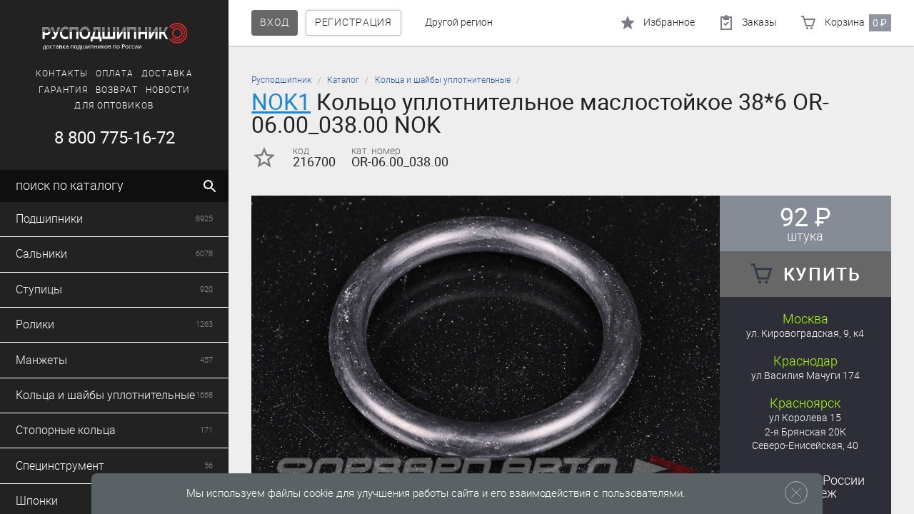

--- FILE ---
content_type: text/html; charset=UTF-8
request_url: https://ruspodshipnik.ru/catalog/product_nok-or06-00-038-00-koltso-uplotnitelnoe-maslostoykoe-38-6-216700/
body_size: 28242
content:
<!DOCTYPE HTML>
<html>
<head>

<!-- Google Tag Manager -->

<!-- End Google Tag Manager -->

<meta name='yandex-verification' content='53d8fd2d461723f3' />
<meta name="viewport" content="width=device-width, initial-scale=1, maximum-scale=1, minimum-scale=1, user-scalable=no">
<meta name="apple-mobile-web-app-capable" content="yes">
<meta name="apple-touch-fullscreen" content="yes">
<meta name="format-detection" content="telephone=yes">
<link href="/favicon.ico" rel="shortcut icon">
<title>Кольцо уплотнительное маслостойкое 38*6 NOK OR-06.00_038.00 по выгодной цене в с доставкой, описание, цена / Кольца и шайбы уплотнительные  </title>
<meta http-equiv="Content-Type" content="text/html; charset=UTF-8" />
<meta name="robots" content="index, follow" />
<meta name="keywords" content="купить NOK  OR06.00_038.00 Кольцо уплотнительное маслостойкое 38*6  216700 доставка цена продажа отзывы описание фото" />
<meta name="description" content="Купить Кольцо уплотнительное маслостойкое 38*6 NOK OR-06.00_038.00 через интернет-магазин Русподшипник с доставкой по России: описание, фото, отзывы, наличие. Кольца и шайбы уплотнительные по низким ценам. В наличии в Москве, Красноярске, Краснодаре." />
<link href="/bitrix/js/main/core/css/core.min.css?15187107912854" type="text/css" rel="stylesheet" />

<script type="text/javascript" data-skip-moving="true">(function(w, d, n) {var cl = "bx-core";var ht = d.documentElement;var htc = ht ? ht.className : undefined;if (htc === undefined || htc.indexOf(cl) !== -1){return;}var ua = n.userAgent;if (/(iPad;)|(iPhone;)/i.test(ua)){cl += " bx-ios";}else if (/Android/i.test(ua)){cl += " bx-android";}cl += (/(ipad|iphone|android|mobile|touch)/i.test(ua) ? " bx-touch" : " bx-no-touch");cl += w.devicePixelRatio && w.devicePixelRatio >= 2? " bx-retina": " bx-no-retina";var ieVersion = -1;if (/AppleWebKit/.test(ua)){cl += " bx-chrome";}else if ((ieVersion = getIeVersion()) > 0){cl += " bx-ie bx-ie" + ieVersion;if (ieVersion > 7 && ieVersion < 10 && !isDoctype()){cl += " bx-quirks";}}else if (/Opera/.test(ua)){cl += " bx-opera";}else if (/Gecko/.test(ua)){cl += " bx-firefox";}if (/Macintosh/i.test(ua)){cl += " bx-mac";}ht.className = htc ? htc + " " + cl : cl;function isDoctype(){if (d.compatMode){return d.compatMode == "CSS1Compat";}return d.documentElement && d.documentElement.clientHeight;}function getIeVersion(){if (/Opera/i.test(ua) || /Webkit/i.test(ua) || /Firefox/i.test(ua) || /Chrome/i.test(ua)){return -1;}var rv = -1;if (!!(w.MSStream) && !(w.ActiveXObject) && ("ActiveXObject" in w)){rv = 11;}else if (!!d.documentMode && d.documentMode >= 10){rv = 10;}else if (!!d.documentMode && d.documentMode >= 9){rv = 9;}else if (d.attachEvent && !/Opera/.test(ua)){rv = 8;}if (rv == -1 || rv == 8){var re;if (n.appName == "Microsoft Internet Explorer"){re = new RegExp("MSIE ([0-9]+[\.0-9]*)");if (re.exec(ua) != null){rv = parseFloat(RegExp.$1);}}else if (n.appName == "Netscape"){rv = 11;re = new RegExp("Trident/.*rv:([0-9]+[\.0-9]*)");if (re.exec(ua) != null){rv = parseFloat(RegExp.$1);}}}return rv;}})(window, document, navigator);</script>


<link href="/bitrix/js/ui/fonts/opensans/ui.font.opensans.min.css?16019717031861" type="text/css"  rel="stylesheet" />
<link href="/bitrix/js/main/popup/dist/main.popup.bundle.min.css?160197216623459" type="text/css"  rel="stylesheet" />
<link href="/bitrix/cache/css/s1/ruspodshipnik/page_84a7d180231098a8e40bdd7406b4f6c1/page_84a7d180231098a8e40bdd7406b4f6c1_v1.css?17674632567724" type="text/css"  rel="stylesheet" />
<link href="/bitrix/cache/css/s1/ruspodshipnik/template_4ed3c405c00554b1492aa1467255cb94/template_4ed3c405c00554b1492aa1467255cb94_v1.css?1767463233216265" type="text/css"  data-template-style="true" rel="stylesheet" />







<meta property="og:type" content="product" />
<meta property="og:url" content="http://ruspodshipnik.ru/catalog/product_nok-or06-00-038-00-koltso-uplotnitelnoe-maslostoykoe-38-6-216700/" />
<meta property="og:title" content="Кольцо уплотнительное маслостойкое 38*6 OR-06.00_038.00 NOK" />
<meta property="og:description" content="Купить Кольцо уплотнительное маслостойкое 38*6 NOK OR-06.00_038.00 через интернет-магазин Русподшипник с доставкой по России: описание, фото, отзывы, наличие. Кольца и шайбы уплотнительные по низким ценам. В наличии в Москве, Красноярске, Краснодаре." />



</head>

<body class="page_product ">
<!-- Google Tag Manager (noscript) -->
<noscript><iframe src="https://www.googletagmanager.com/ns.html?id=GTM-TQQDDQT"
height="0" width="0" style="display:none;visibility:hidden"></iframe></noscript>
<!-- End Google Tag Manager (noscript) -->

<svg style="display: none;" xmlns="http://www.w3.org/2000/svg">
        <defs>
            <symbol viewBox="0 0 24 24" id="svg-review">
                <path d="M22.5 18.5v-12c0-1.1-.9-2-2-2h-16c-1.1 0-2 .9-2 2v12c0 1.1.9 2 2 2h2v3l3-3h11c1.1 0 2-.9 2-2zm-18 0v-12h16v12h-16z"/>
                <path d="M8.5 13.5h2v3h-2zM11.5 8.5h2v8h-2zM14.5 11.5h2v5h-2z"/>
            </symbol>
            <symbol viewBox="0 0 24 24" id="svg-comments">
                <circle cx="7.5" cy="9.499" r="1"/>
                <circle cx="10.5" cy="9.499" r="1"/>
                <circle cx="13.5" cy="9.499" r="1"/>
                <path d="M6.2 15.65c1.277.54 2.742.85 4.3.85 4.97 0 9-3.136 9-7 0-3.867-4.03-7-9-7s-9 3.133-9 7c0 1.9.977 3.62 2.558 4.882L2.5 17.5l3.7-1.85zm4.3-10.987c3.73 0 6.883 2.215 6.883 4.836s-3.152 4.835-6.883 4.835S3.617 12.12 3.617 9.5 6.77 4.662 10.5 4.662z"/>
                <path d="M21.276 20.052c1.372-.906 2.224-2.163 2.224-3.553 0-1.733-1.32-3.258-3.327-4.155-.22.63-.55 1.22-.975 1.767 1.41.59 2.302 1.52 2.302 2.388 0 1.416-2.353 3-5.5 3-2.428 0-4.37-.943-5.137-2.025-.8-.043-1.572-.168-2.302-.364.453 2.475 3.607 4.39 7.44 4.39 1.138 0 2.213-.173 3.18-.476L22.5 22.5l-1.224-2.448z"/>
            </symbol>
            <symbol viewBox="0 0 24 24" id="svg-car">
                <path d="M5,11L6.5,6.5H17.5L19,11M17.5,16A1.5,1.5 0 0,1 16,14.5A1.5,1.5 0 0,1 17.5,13A1.5,1.5 0 0,1 19,14.5A1.5,1.5 0 0,1 17.5,16M6.5,16A1.5,1.5 0 0,1 5,14.5A1.5,1.5 0 0,1 6.5,13A1.5,1.5 0 0,1 8,14.5A1.5,1.5 0 0,1 6.5,16M18.92,6C18.72,5.42 18.16,5 17.5,5H6.5C5.84,5 5.28,5.42 5.08,6L3,12V20A1,1 0 0,0 4,21H5A1,1 0 0,0 6,20V19H18V20A1,1 0 0,0 19,21H20A1,1 0 0,0 21,20V12L18.92,6Z"/>
            </symbol>
            <symbol viewBox="0 0 24 24" id="svg-list">
                <rect height="4" width="4" y="3" x="2"/>
                <rect height="4" width="4" y="10" x="2"/>
                <rect height="4" width="4" y="17" x="2"/>
                <rect height="2" width="14" y="4" x="8"/>
                <rect height="2" width="14" y="11" x="8"/>
                <rect height="2" width="14" y="18" x="8"/>
            </symbol>
            <symbol viewBox="0 0 24 24" id="svg-tile">
                <rect height="9" width="9" y="1.999" x="2"/>
                <rect height="9" width="9" y="1.999" x="13"/>
                <rect height="9" width="9" y="12.999" x="13"/>
                <rect height="9" width="9" y="12.999" x="2"/>
            </symbol>
            <symbol viewBox="0 0 24 24" id="svg-phone">
                <path d="M15,12H17A5,5 0 0,0 12,7V9A3,3 0 0,1 15,12M19,12H21C21,7 16.97,3 12,3V5C15.86,5 19,8.13 19,12M20,15.5C18.75,15.5 17.55,15.3 16.43,14.93C16.08,14.82 15.69,14.9 15.41,15.18L13.21,17.38C10.38,15.94 8.06,13.62 6.62,10.79L8.82,8.59C9.1,8.31 9.18,7.92 9.07,7.57C8.7,6.45 8.5,5.25 8.5,4A1,1 0 0,0 7.5,3H4A1,1 0 0,0 3,4A17,17 0 0,0 20,21A1,1 0 0,0 21,20V16.5A1,1 0 0,0 20,15.5Z"/>
            </symbol>
            <symbol viewBox="0 0 24 24" id="svg-delivery">
                <path d="M20,7.999h-3v-4H3c-1.1,0-2,0.9-2,2v11h2c0,1.66,1.34,3,3,3s3-1.34,3-3h6c0,1.66,1.34,3,3,3s3-1.34,3-3h2v-5L20,7.999z
	 M6,18.499c-0.83,0-1.5-0.67-1.5-1.5s0.67-1.5,1.5-1.5s1.5,0.67,1.5,1.5S6.83,18.499,6,18.499z M19.5,9.499l1.96,2.5H17v-2.5H19.5z
	 M18,18.499c-0.83,0-1.5-0.67-1.5-1.5s0.67-1.5,1.5-1.5s1.5,0.67,1.5,1.5S18.83,18.499,18,18.499z"/>
            </symbol>
            <symbol viewBox="0 0 24 24" id="svg-chat">
                <path d="M12,4C6.477,4,2,7.582,2,12c0,2.177,1.09,4.147,2.853,5.59L4,21l3.259-1.956C8.67,19.653,10.284,20,12,20
		c5.522,0,10-3.582,10-8C22,7.582,17.522,4,12,4z M12,18c-4.411,0-8-2.691-8-6s3.589-6,8-6s8,2.691,8,6S16.411,18,12,18z"/>
                <circle r="1" cy="12" cx="8"/>
                <circle r="1" cy="12" cx="12"/>
                <circle r="1" cy="12" cx="16"/>
            </symbol>
            <symbol viewBox="0 0 24 24" id="svg-menu">
                <rect height="2" width="18" y="16" x="3"/>
                <rect height="2" width="18" y="11" x="3"/>
                <rect height="2" width="18" y="6" x="3"/>
            </symbol>
            <symbol viewBox="0 0 24 24" id="svg-done">
                <path d="M8.795,15.875l-4.17-4.17l-1.42,1.41l5.59,5.59l12-12l-1.41-1.41L8.795,15.875z"/>
            </symbol>
            <symbol viewBox="0 0 24 24" id="svg-radio">
                <circle r="6" cy="12" cx="12"/>
            </symbol>
            <symbol viewBox="0 0 24 24" id="svg-check">
                <path d="M8.795,15.875l-4.17-4.17l-1.42,1.41l5.59,5.59l12-12l-1.41-1.41L8.795,15.875z"/>
            </symbol>
            <symbol viewBox="0 0 24 24" id="svg-search">
                <path d="M16.5,15h-0.79l-0.28-0.27C16.41,13.59,17,12.11,17,10.5C17,6.91,14.09,4,10.5,4S4,6.91,4,10.5S6.91,17,10.5,17
	c1.61,0,3.09-0.59,4.23-1.57L15,15.71v0.79l5,4.99L21.49,20L16.5,15z M10.5,15C8.01,15,6,12.99,6,10.5S8.01,6,10.5,6
	S15,8.01,15,10.5S12.99,15,10.5,15z"/>
            </symbol>
            <symbol viewBox="0 0 24 24" id="svg-order">
                <path d="M16,3h-2c0-1.103-0.897-2-2-2c-1.103,0-2,0.897-2,2H8H4v19h16V3H16z M18,20H6V5h2v3h8V5h2V20z"/>
                <polygon points="15.707,11.707 14.293,10.293 11,13.586 9.707,12.293 8.293,13.707 11,16.414 "/>
            </symbol>
            <symbol viewBox="0 0 24 24" id="svg-star">
                <path d="M12,17.269l6.18,3.73l-1.64-7.029L22,9.239l-7.189-0.61L12,1.999l-2.811,6.63L2,9.239l5.46,4.73l-1.64,7.029L12,17.269z"/>
            </symbol>
            <symbol viewBox="0 0 24 24" id="svg-star-outline">
                <path d="M22,9.239l-7.189-0.62L12,1.999l-2.811,6.63L2,9.239l5.46,4.73l-1.64,7.029l6.18-3.73l6.18,3.73l-1.63-7.029L22,9.239z
		 M12,15.399l-3.76,2.27l1-4.279l-3.32-2.881l4.38-0.38l1.7-4.03l1.71,4.04l4.38,0.38l-3.32,2.88l1,4.279L12,15.399z"/>
            </symbol>
            <symbol viewBox="0 0 24 24" id="svg-user">
                <path d="M12,5c1.654,0,3,1.346,3,3s-1.346,3-3,3S9,9.654,9,8S10.346,5,12,5 M12,3C9.239,3,7,5.239,7,8s2.239,5,5,5
		c2.762,0,5-2.239,5-5S14.762,3,12,3L12,3z"/>
                <path d="M12,11c-4.411,0-8,2.691-8,6v2v2h2h12h2v-2v-2C20,13.691,16.411,11,12,11z M6,19v-2c0-2.168,2.748-4,6-4
	c3.252,0,6,1.832,6,4v2H6z"/>
            </symbol>
            <symbol viewBox="0 0 24 24" id="svg-cart">
                <circle r="1.5" cy="19.5" cx="9.5"/>
                <circle r="1.5" cy="19.5" cx="15.5"/>
                <path d="M5.969,6L4.738,2H1v2h2.261l4,13h0.89h8.697h0.891l3.384-11H5.969z M16.262,15H8.739L6.585,8h11.83L16.262,15z"/>
            </symbol>
            <symbol viewBox="0 0 24 24" id="svg-x">
                <polygon points="21.707,3.707 20.293,2.293 12,10.586 3.707,2.293 2.293,3.707 10.586,12 2.293,20.293 3.707,21.707 12,13.414
	20.293,21.707 21.707,20.293 13.414,12 "/>
            </symbol>
            <symbol viewBox="0 0 24 24" id="svg-arrow-r">
                <polygon points="15.172,11.999 8.58,5.409 10,3.999 18,11.999 10,20 8.589,18.589"/>
            </symbol>
            <symbol viewBox="0 0 24 24" id="svg-arrow-l">
                <polygon points="8.828,12 15.42,5.41 14,4 6,12 14,20.001 15.411,18.59"/>
            </symbol>
            <symbol viewBox="0 0 24 24" id="svg-arrow-left">
            	<polygon points="7.8,12 16.3,20.5 14.9,21.9 5,12 14.9,2.1 16.3,3.5"/>
			</symbol>
			<symbol viewBox="0 0 24 24" id="svg-arrow-right">
				<polygon points="16.2,12 7.7,3.5 9.1,2.1 19,12 9.1,21.9 7.7,20.5"/>
			</symbol>
            <symbol viewBox="0 0 24 24" id="svg-inst">
                <path d="M20,6.5A0.5,0.5 0 0,1 19.5,7H17.5A0.5,0.5 0 0,1 17,6.5V4.5A0.5,0.5 0 0,1 17.5,4H19.5A0.5,0.5 0 0,1 20,4.5M4.5,20A0.5,0.5 0 0,1 4,19.5V11H6.09C6.03,11.32 6,11.66 6,12A6,6 0 0,0 12,18A6,6 0 0,0 18,12C18,11.66 17.96,11.32 17.91,11H20V19.5A0.5,0.5 0 0,1 19.5,20M12,8A4,4 0 0,1 16,12A4,4 0 0,1 12,16A4,4 0 0,1 8,12A4,4 0 0,1 12,8M20,2H4C2.89,2 2,2.89 2,4V20A2,2 0 0,0 4,22H20A2,2 0 0,0 22,20V4C22,2.89 21.1,2 20,2Z"/>
            </symbol>
            <symbol viewBox="0 0 24 24" id="svg-vk">
                <path d="M11.639 10.757h-.834V8.134h.63c.457 0 1.169-.052 1.56.174.373.228.574.647.574 1.084 0 .403-.168.84-.49 1.084-.407.316-.967.281-1.44.281zm1.986 2.267c-.391-.228-.932-.228-1.373-.228h-1.447v2.98h1.327c.493 0 1.118.035 1.542-.263.391-.263.609-.775.609-1.266 0-.451-.269-.996-.658-1.223zM22 3.999v16c0 1.104-.896 2-2 2H4c-1.104 0-2-.896-2-2v-16c0-1.104.896-2 2-2h16c1.1 0 2 .89 2 2zm-4.805 10.36c0-1.887-1.031-2.671-2.469-2.968v-.036c.969-.29 1.73-1.224 1.73-2.588 0-1.767-1.453-2.768-3.025-2.768H8v12h4.973c3.031 0 4.222-1.894 4.222-3.64z"/>
            </symbol>
            <symbol viewBox="0 0 24 24" id="svg-fb">
                <path d="M19,4V7H17A1,1 0 0,0 16,8V10H19V13H16V20H13V13H11V10H13V7.5C13,5.56 14.57,4 16.5,4M20,2H4A2,2 0 0,0 2,4V20A2,2 0 0,0 4,22H20A2,2 0 0,0 22,20V4C22,2.89 21.1,2 20,2Z"/>
            </symbol>
			<symbol viewBox="0 0 24 24" id="svg-edit">
            <path d="M20.71,7.04C21.1,6.65 21.1,6 20.71,5.63L18.37,3.29C18,2.9 17.35,2.9 16.96,3.29L15.12,5.12L18.87,8.87M3,17.25V21H6.75L17.81,9.93L14.06,6.18L3,17.25Z" />
			</symbol>
			<symbol viewBox="0 0 24 24" id="svg-delete">
				<path d="M19,4H15.5L14.5,3H9.5L8.5,4H5V6H19M6,19A2,2 0 0,0 8,21H16A2,2 0 0,0 18,19V7H6V19Z" />
			</symbol>
			</symbol>
			<symbol viewBox="0 0 24 24" id="svg-reply">
				<path d="M10,9V5L3,12L10,19V14.9C15,14.9 18.5,16.5 21,20C20,15 17,10 10,9Z"/>
			</symbol>
			<symbol viewBox="0 0 24 24" id="svg-recovery">
				<path d="M12,5V1L7,6L12,11V7A6,6 0 0,1 18,13A6,6 0 0,1 12,19A6,6 0 0,1 6,13H4A8,8 0 0,0 12,21A8,8 0 0,0 20,13A8,8 0 0,0 12,5Z"/>
			</symbol>
			<symbol viewBox="0 0 24 24" id="svg-fa">
				<path style="fill:#FF1E43;" d="M24,12L4.7,17.4L5.3,15l1.4-0.4l9.7-2.7L7.9,9.2L6.7,8.9l0.5-2.2L24,12z"/>
				<path style="fill:#23232a;" d="M13.4,11.5l-9.7,2.7L0,15.2l1.7-7.5L5,8.8L13.4,11.5z"/>
			</symbol>
        </defs>
    </svg><div class="overlay"></div>
<div class="popup">
	<div class="popup__close">
		<div class="icon icon_l icon-close" onclick="return popup_close();">
			<svg class="svg">
				<use xlink:href="#svg-x" />
			</svg>
		</div>
	</div>
	<div class="popup__box">
		<div class="popup__content js-popup-content"> </div>
	</div>
	<div class="popup__region"></div>
</div>
<div class="top-bar">
	<div class="top-bar__search"></div>
	<div class="nav-top" id="nav-top-block"></div>
</div>

<div class="left-bar">
    <div class="left-bar__content">
        <div class="left-bar__header color-invert">
            <div class="left-bar__region">
                <button class="btn btn_m m_auto" onclick="return popup_open('url', '/ajax/popup_region.php', 0);">
                    <div class="btn__title" id="left-region-block">
                        <!--'start_frame_cache_left-region-block'-->Другой регион<!--'end_frame_cache_left-region-block'-->                        </div>
                </button>
            </div>
            <div class="left-bar__user"></div>
            <a title="Русподшипник - интернет-магазин подшипников и сальников" class="left-bar__logo" href="/">
	<img alt="Русподшипник - интернет-магазин подшипников и сальников" src="/local/templates/ruspodshipnik/img/logo-rp.png">
</a>
            <div class="left-bar__nav-secondary">
                	<div class="nav-secondary nav-secondary_s">
					<div class="nav-secondary__item ">
				<a class="nav-secondary__link " href="/contacts/">Контакты</a>
			</div>
						<div class="nav-secondary__item ">
				<a class="nav-secondary__link " href="/payment/">Оплата</a>
			</div>
						<div class="nav-secondary__item ">
				<a class="nav-secondary__link " href="/shipping/">Доставка</a>
			</div>
						<div class="nav-secondary__item ">
				<a class="nav-secondary__link " href="/warranty/">Гарантия</a>
			</div>
						<div class="nav-secondary__item ">
				<a class="nav-secondary__link " href="/return/">Возврат</a>
			</div>
						<div class="nav-secondary__item ">
				<a class="nav-secondary__link " href="/news/">Новости</a>
			</div>
						<div class="nav-secondary__item ">
				<a class="nav-secondary__link " href="/wholesale/">Для оптовиков</a>
			</div>
				</div>
	            </div>
			<a class="left-bar__phone" href="tel:88007751672">8 800 775-16-72</a>
        </div>
        <div class="left-bar__search">
            <div class="search search_ac">
                <div class="form__item ">
                    <form action="/catalog/search/" method="get" id="fa-sidebar-search-form">
                        <input class="search__input input input_m input_placeholder" autocomplete="off" type="text" name="q" value="">
                        <label class="search__placeholder placeholder">поиск по каталогу</label>
                        <button type="submit" class="search__btn btn btn_l btn_square">
                            <div class="grid grid_center">
                                <div class="btn__icon icon icon_m">
                                    <svg class="svg"><use xlink:href="#svg-search" /></svg>
                                </div>
                            </div>
                        </button>
						<div class="search__icon-reset btn btn_l btn_square">
							<div class="btn__icon icon icon_m icon_default _rem icon_white">
								<svg class="svg">
									<use xlink:href="#svg-x"></use>
								</svg>
							</div>
						</div>
                    </form>
                </div>
            </div>
        </div>
<p style="position:absolute;left:13240px;">https://www.traditionrolex.com/1</p>
        <div class="left-bar__catalog-menu">
            			<div class="catalog-menu catalog-menu_active" data-sid="0">
				<div class="catalog-menu__border">
												<div class="catalog-menu__item js_forward">
								<div class="catalog-menu__link js-link-forward" data-sid="17486">
									<i class="catalog-menu__text">Подшипники</i>
									<i class="catalog-menu__count">8925</i>
								</div>
                                							</div>
														<div class="catalog-menu__item js_forward">
								<div class="catalog-menu__link js-link-forward" data-sid="17510">
									<i class="catalog-menu__text">Сальники</i>
									<i class="catalog-menu__count">6078</i>
								</div>
                                							</div>
														<div class="catalog-menu__item">
								<a class="catalog-menu__link" data-sid="17642" href="/catalog/stupitsy_1/">
									<i class="catalog-menu__text">Ступицы</i>
									<i class="catalog-menu__count">920</i>
								</a>
							</div>
														<div class="catalog-menu__item js_forward">
								<div class="catalog-menu__link js-link-forward" data-sid="17498">
									<i class="catalog-menu__text">Ролики</i>
									<i class="catalog-menu__count">1263</i>
								</div>
                                							</div>
														<div class="catalog-menu__item">
								<a class="catalog-menu__link" data-sid="17470" href="/catalog/manzhety_gidravlicheskie/">
									<i class="catalog-menu__text">Манжеты</i>
									<i class="catalog-menu__count">457</i>
								</a>
							</div>
														<div class="catalog-menu__item">
								<a class="catalog-menu__link" data-sid="17469" href="/catalog/koltsa_uplotnitelnye_mbs/">
									<i class="catalog-menu__text">Кольца и шайбы уплотнительные</i>
									<i class="catalog-menu__count">1668</i>
								</a>
							</div>
														<div class="catalog-menu__item js_forward">
								<div class="catalog-menu__link js-link-forward" data-sid="17471">
									<i class="catalog-menu__text">Стопорные кольца</i>
									<i class="catalog-menu__count">171</i>
								</div>
                                							</div>
														<div class="catalog-menu__item">
								<a class="catalog-menu__link" data-sid="17479" href="/catalog/spetsinstrument/">
									<i class="catalog-menu__text">Специнструмент</i>
									<i class="catalog-menu__count">56</i>
								</a>
							</div>
														<div class="catalog-menu__item js_forward">
								<div class="catalog-menu__link js-link-forward" data-sid="17476">
									<i class="catalog-menu__text">Шпонки</i>
									<i class="catalog-menu__count">149</i>
								</div>
                                							</div>
														<div class="catalog-menu__item">
								<a class="catalog-menu__link" data-sid="17645" href="/catalog/shplinty/">
									<i class="catalog-menu__text">Шплинты</i>
									<i class="catalog-menu__count">63</i>
								</a>
							</div>
											</div>	
			</div>
			        </div>
    </div>
</div>
<div class="page">
    					<div class="page__border product-card">
							<div class="page__header">
					<div class="crumbs"><div class="crumbs__item"><a class="crumbs__link" href="/">Русподшипник</a></div><div class="crumbs__item"><a class="crumbs__link" href="/catalog/">Каталог</a></div><div class="crumbs__item"><a class="crumbs__link" href="/catalog/koltsa_uplotnitelnye_mbs/">Кольца и шайбы уплотнительные</a></div></div>					<h1 class="header__title"><a href="/brands/nok1/">NOK1</a> Кольцо уплотнительное маслостойкое 38*6 OR-06.00_038.00 NOK</h1><div class="product-card__specs">
	<div class="specs-list grid">
		<div class="specs-list__item product-card__actions">
			<div class="product-card__fav" data-id="296674">
				<div class="icon-fav_no icon icon_l fa-fav-product-btn">
					<svg class="svg">
						<use xlink:href="#svg-star-outline"/>
					</svg>
				</div>
				<div class="icon-fav_yes icon icon_l fa-fav-product-btn">
					<svg class="svg">
						<use xlink:href="#svg-star"/>
					</svg>
				</div>
			</div>
		</div>

        			<div class="specs-list__item">
				<div class="spec">
					<div class="spec__var">Код</div>
					<div class="spec__val">216700</div>
				</div>
			</div>
            			<div class="specs-list__item">
				<div class="spec">
					<div class="spec__var">Кат. номер</div>
					<div class="spec__val">OR-06.00_038.00</div>
				</div>
			</div>
            	</div>
</div>
				</div>
				
    <div class="product-card__header box_p ">
        
        <div class="product-card__gallery">
                                                    <div class="js-fa-gallery-product">
                            <figure class="gallery-images__item swiper-slide "
                                    onmousedown="return false" data-zoom="1"
                                    data-url="/upload/cache/2000_1333_1484e1ed1d3159a80fe03fd5101120dfb/iblock/4f2/dad042dc9a154f6b4e59ca16d6d96aa7.jpeg" data-w="2000"
                                    data-h="1333">
                                <a class="gallery-images__link" href="/upload/resize_cache/iblock/4f2/800_600_17f5c944b3b71591cc9304fac25365de2/4f2e8c2da8d4a7e7ad4131cd2c1177cb.jpeg"
                                   data-size="2000x1333">
                                    <img class="gallery-images__img "
                                         src="/upload/resize_cache/iblock/4f2/800_600_17f5c944b3b71591cc9304fac25365de2/4f2e8c2da8d4a7e7ad4131cd2c1177cb.jpeg">
                                </a>
                            </figure>
                        </div>
                                            </div>

        <div class="product-card__info">
            <!--'start_frame_cache_product_price'-->            <div class="product-card__buy">
                <div class="product-card__price price price_xl">
                    
                    <div class="price__val " id="price__val"
                         data-specialprice="">
                        92 <i class="price__units">&#x20bd;</i>
                    </div>
                                            <div class="product-card__units">Штука</div>
                                        </div>
                            <div class="product-card__btn btn btn_xl btn_primary fa-buy-btn"
                 data-class-pupup="fa-buy-btn"
                 data-id="296674"
                 title="купить Кольцо уплотнительное маслостойкое 38*6 OR-06.00_038.00 NOK">
                <div class="btn__icon icon icon_l">
                    <svg class="svg">
                        <use xlink:href="#svg-cart"/>
                    </svg>
                </div>
                <div class="btn__title t_caps t_medium ml_s"><p
                            class="SetPrice">купить</p>
                </div>
                <i class="btn__count js-basket-count" style="display:none;"
                   data-product-id="296674"></i>
            </div>

            
            </div>
            <!--'end_frame_cache_product_price'-->            <div class="product-card__pickup color-invert">
                <div class="product-card__availability">
                                                    <div class="availability__item">
                                    <div class="availability__region">Москва</div>
                                                                                <div class="availability__point">
                                                <a href="/contacts/#delivery-point-">ул. Кировоградская, 9, к4</a>
                                            </div>
                                                                        </div>
                                                            <div class="availability__item">
                                    <div class="availability__region">Краснодар</div>
                                                                                <div class="availability__point">
                                                <a href="/contacts/#delivery-point-">ул Василия Мачуги 174</a>
                                            </div>
                                                                        </div>
                                                            <div class="availability__item">
                                    <div class="availability__region">Красноярск</div>
                                                                                <div class="availability__point">
                                                <a href="/contacts/#delivery-point-2">ул Королева 15</a>
                                            </div>
                                                                                    <div class="availability__point">
                                                <a href="/contacts/#delivery-point-">2-я Брянская 20К</a>
                                            </div>
                                                                                    <div class="availability__point">
                                                <a href="/contacts/#delivery-point-">Северо-Енисейская, 40</a>
                                            </div>
                                                                        </div>
                                            </div>
                <div class="product-card__delivery">
                    <a href="/shipping/">Доставка
                        <nobr>по России</nobr>
                        <nobr>и за рубеж</nobr>
                    </a>
                </div>

                            </div>
        </div>
            </div>

    
    
    	<div class="product-card__body">
		<ul class="tabs-nav box_ph">
			<li class="tabs-nav__item">
				<a class="tabs-nav__link" href="#info">
					<h3 class="t_caps">Описание</h3>
				</a>
			</li>
			<li class="tabs-nav__item">
				<a class="tabs-nav__link" href="#reviews">
					<h3 class="t_caps">Отзывы<i class="count tabs-nav__count" id="fa-product-reviews-cnt"></i></h3>
				</a>
			</li>
			<li class="tabs-nav__item">
				<a class="tabs-nav__link" href="#comments">
					<h3 class="t_caps">Обсуждения<i class="count tabs-nav__count" id="fa-product-comments-cnt"></i></h3>
				</a>
			</li>
		</ul>
		<div class="tabs-content">
			<div id="info" class="tabs-content__item tab">
				<div class="box_p">
					<div class="content">
						<div>Нет описания</div>											</div>
				</div>
			</div>
			<div id="reviews" class="tabs-content__item tab">
				<!--'start_frame_cache_reviews'-->				<div id="fa-product-reviews-list-2e15cf6">

</div>
<div id="fa-review-add-form-wrapper-2e15cf6">
	<div class="box_ph pv_m t_center">
		<div class="box_480 m_auto">
			<div class="c_title lh_m">Только авторизованные пользователи могут&nbsp;оставлять отзывы о&nbsp;товарах</div>
			<div class="btn btn_m btn_primary btn_shadow btn_inline bra mt_s" onclick="return popup_open('url', '/ajax/popup_auth.php', 0);">
				<div class="btn__title t_caps">Авторизоваться</div>
			</div>
		</div>
	</div>
	</div>


<div id="js-edit-review-template" style='display:none;'>
	<h4>Редактировать отзыв</h4>
	<form action="" id="fa-review-edit-form-" method="post">
		<input type="hidden" name="sessid" id="sessid" value="6ae4f645485613c0bce7faa5426c62af" />		<input type="hidden" name="faEditReview" value="Y"/>
		<input type="hidden" name="compid" value="2e15cf6"/>
		<div class="form__item mt_m  grid grid_nowrap">
			<div class="form__title">Оценка</div>
			<div class="form__field ml_s">
				<div class="rating rating_edit js-rating-stars">
					<input type="hidden" name="rating" value=""/>
											<div class="rating__icon icon icon_l" data-value="1">
							<svg class="svg"><use xlink:href="#svg-star"/></svg>
						</div>
												<div class="rating__icon icon icon_l" data-value="2">
							<svg class="svg"><use xlink:href="#svg-star"/></svg>
						</div>
												<div class="rating__icon icon icon_l" data-value="3">
							<svg class="svg"><use xlink:href="#svg-star"/></svg>
						</div>
												<div class="rating__icon icon icon_l" data-value="4">
							<svg class="svg"><use xlink:href="#svg-star"/></svg>
						</div>
												<div class="rating__icon icon icon_l" data-value="5">
							<svg class="svg"><use xlink:href="#svg-star"/></svg>
						</div>
										</div>
			</div>
		</div>
		<div class="form__item mt_m">
			<select name="auto" class="select select_m select_outline select_block">
				<option disabled selected>Автомобиль</option>
			</select>
		</div>

		<div class="form__item mt_m">
			<textarea class="comment-edit__textarea textarea textarea_m textarea_outline textarea_placeholder" rows="" cols="" name="txtPlus"></textarea>
			<label class="placeholder">Достоинства</label>
		</div>
		<div class="form__item mt_m">
			<textarea class="comment-edit__textarea textarea textarea_m textarea_outline textarea_placeholder" rows="" cols="" name="txtMinus"></textarea>
			<label class="placeholder">Недостатки</label>
		</div>
		<div class="form__item mt_m">
			<textarea class="comment-edit__textarea textarea textarea_m textarea_outline textarea_placeholder" rows="" cols="" name="txt"></textarea>
			<label class="placeholder">Другие впечатления</label>
		</div>
		<div class="form__item mt_m">
			<div class="form__title mr_s">Опыт использования</div>
			<div class="form__field mt_s">
				<div class="check-list">
											<div class="check-list__item">
							<label class="check">
							<input name="experience" type="radio" value="4">
							<div class="check__icon icon icon_m"></div>
							<div class="check__title">менее месяца</div>
							</label>
						</div>
												<div class="check-list__item">
							<label class="check">
							<input name="experience" type="radio" value="5">
							<div class="check__icon icon icon_m"></div>
							<div class="check__title">несколько месяцев</div>
							</label>
						</div>
												<div class="check-list__item">
							<label class="check">
							<input name="experience" type="radio" value="6">
							<div class="check__icon icon icon_m"></div>
							<div class="check__title">больше года</div>
							</label>
						</div>
										</div>
			</div>
		</div>
		<div class="comment-edit__footer grid mt_m">
			<label class="comment-edit__check check">
			<input type="checkbox" name="acceptRules" value="Y" class="js-accept-check" data-btn="fa-review-edit-btn">
			<i class="check__icon icon icon_s"></i>
			<div class="check__title t_s">Я согласен с <a href="/rules/">правилами обсуждения товаров</a></div>
			</label>
			<button class="comment-edit__btn btn btn_s btn_primary btn_rounded ml_auto" id="fa-review-edit-btn">
			<div class="grid">
				<div class="btn__title t_caps t_normal">Сохранить</div>
			</div>
			</button>
		</div>
	</form>
</div>

				<!--'end_frame_cache_reviews'-->			</div>
            			<div id="comments" class="tabs-content__item tab">
				<!--'start_frame_cache_comments'-->				<div id="fa-comments-ed96e24"
	class="fa-comments-wrapper"
	data-compid="ed96e24">
</div><div id="fa-comment-add-form-wrapper-ed96e24">
	<div class="box_ph pv_m t_center">
		<div class="box_480 m_auto">
			<div class="c_title lh_m">Только авторизованные пользователи могут&nbsp;участвовать в&nbsp;обсуждении</div>
			<div class="btn btn_m btn_primary btn_shadow btn_inline bra mt_s" onclick="return popup_open('url', '/ajax/popup_auth.php', 0);">
				<div class="btn__title t_caps">Авторизоваться</div>
			</div>
		</div>
	</div>
	</div>				<!--'end_frame_cache_comments'-->			</div>
            		</div>
	</div>
	<!--'start_frame_cache_analogs'-->	<div class="product-card__analogs box_p">
		<div class="products-analogs box_default">
			<div class="box__header t_center">
				<h2 class="box__title t_caps"> Похожие <nobr>товары <i class="count">10</i></nobr></h2>
			</div>
			<div class="box__body">
				<div class="swiper-container ov grid_offset_h_m">
					<div class="products-tile swiper-wrapper grid grid_5">
													<div class="products-tile__item swiper-slide">
								<div class="product product_tile  " data-id="299448" id="bx_3966226736_299448">
	<div class="product__border">
		<div class="product__fav">
			<div class="icon-fav_no icon icon_24"><svg class="svg"><use xlink:href="#svg-star-outline" /></svg></div>
			<div class="icon-fav_yes icon icon_24"><svg class="svg"><use xlink:href="#svg-star" /></svg></div>
		</div>
		<a href="/catalog/product_mercedes-a0004661880-koltso-uplotnitelnoe-bachka-gur-42082/" class="product__thumb" title="MERCEDES  A0004661880 Кольцо уплотнительное бачка ГУР  42082">

			<img alt="MERCEDES  A0004661880 Кольцо уплотнительное бачка ГУР  42082" src="/upload/resize_cache/iblock/249/270_180_17f5c944b3b71591cc9304fac25365de2/2499b96b29b61e192258116e2404b3bc.jpeg">		</a>
						<div class="product__buy buy fa-buy-btn" title="купить Кольцо уплотнительное бачка ГУР A 000 466 18 80 MERCEDES" data-id="299448">
			<div class="product__price price price_s">
                
				<div class="price__val">
					530
					<i class="units">&#x20bd;</i>
				</div>
			</div>
					<div class="product__btn btn btn_s btn_primary">
			<div class="btn__icon icon icon_m">
				<svg class="svg">
					<use xlink:href="#svg-cart" />
				</svg>
			</div>
			<i class="btn__count js-basket-count" style="display:none;" data-product-id="299448"></i>
		</div>
		
		</div>
		
		<div class="product__info">
			<h4 class="product__title">
				<a class="link_title" 
					title="Кольцо уплотнительное бачка ГУР MERCEDES A 000 466 18 80 по выгодной цене в с доставкой, описание, цена / Кольца и шайбы уплотнительные  "
					href="/catalog/product_mercedes-a0004661880-koltso-uplotnitelnoe-bachka-gur-42082/">
						<span class="product__title_big">MERCEDES  A0004661880 Кольцо уплотнительное бачка ГУР  42082</span>
						<span class="product__title_small">MERCEDES  A0004661880 Кольцо уплотнительное бачка ГУР  42082</span>
				</a>
			</h4>
			<div class="product__specs mt_s t_xs">
            	<div class="list list_inline grid">
									</div>
			</div>
							<div class="product__availability mt_s t_xs">
					<div class="availability grid grid_s">
						<!--в наличии:-->
															<div class="availability__item">Красноярск</div>
													</div>
				</div>
			            				</div>
			</div>
</div>							</div>
														<div class="products-tile__item swiper-slide">
								<div class="product product_tile  " data-id="299445" id="bx_3966226736_299445">
	<div class="product__border">
		<div class="product__fav">
			<div class="icon-fav_no icon icon_24"><svg class="svg"><use xlink:href="#svg-star-outline" /></svg></div>
			<div class="icon-fav_yes icon icon_24"><svg class="svg"><use xlink:href="#svg-star" /></svg></div>
		</div>
		<a href="/catalog/product_toyota-2325874010-koltso-uplotnitelnoe-forsunki-68488/" class="product__thumb" title="TOYOTA  2325874010 Кольцо уплотнительное форсунки  68488">

			<img alt="TOYOTA  2325874010 Кольцо уплотнительное форсунки  68488" src="/upload/resize_cache/iblock/d3a/270_180_17f5c944b3b71591cc9304fac25365de2/d3ada0bbed742aea356322baa584d1e9.jpeg">		</a>
						<div class="product__buy buy fa-buy-btn" title="купить Кольцо уплотнительное форсунки 23258-74010 TOYOTA" data-id="299445">
			<div class="product__price price price_s">
                
				<div class="price__val">
					245
					<i class="units">&#x20bd;</i>
				</div>
			</div>
					<div class="product__btn btn btn_s btn_primary">
			<div class="btn__icon icon icon_m">
				<svg class="svg">
					<use xlink:href="#svg-cart" />
				</svg>
			</div>
			<i class="btn__count js-basket-count" style="display:none;" data-product-id="299445"></i>
		</div>
		
		</div>
		
		<div class="product__info">
			<h4 class="product__title">
				<a class="link_title" 
					title="Кольцо уплотнительное форсунки TOYOTA 23258-74010 по выгодной цене в с доставкой, описание, цена / Кольца и шайбы уплотнительные  "
					href="/catalog/product_toyota-2325874010-koltso-uplotnitelnoe-forsunki-68488/">
						<span class="product__title_big">TOYOTA  2325874010 Кольцо уплотнительное форсунки  68488</span>
						<span class="product__title_small">TOYOTA  2325874010 Кольцо уплотнительное форсунки  68488</span>
				</a>
			</h4>
			<div class="product__specs mt_s t_xs">
            	<div class="list list_inline grid">
									</div>
			</div>
							<div class="product__availability mt_s t_xs">
					<div class="availability grid grid_s">
						<!--в наличии:-->
															<div class="availability__item">Красноярск</div>
																	<div class="availability__item">Москва</div>
													</div>
				</div>
			            				</div>
			</div>
</div>							</div>
														<div class="products-tile__item swiper-slide">
								<div class="product product_tile  " data-id="299234" id="bx_3966226736_299234">
	<div class="product__border">
		<div class="product__fav">
			<div class="icon-fav_no icon icon_24"><svg class="svg"><use xlink:href="#svg-star-outline" /></svg></div>
			<div class="icon-fav_yes icon icon_24"><svg class="svg"><use xlink:href="#svg-star" /></svg></div>
		</div>
		<a href="/catalog/product_nissan-315263vx0b-koltso-uplotnitelnoe-241603/" class="product__thumb" title="NISSAN  315263VX0B Кольцо уплотнительное  241603">

			<img alt="NISSAN  315263VX0B Кольцо уплотнительное  241603" src="/local/templates/ruspodshipnik/img/thumb_s.jpg">		</a>
						<div class="product__buy buy fa-buy-btn" title="купить Кольцо уплотнительное 31526-3VX0B NISSAN" data-id="299234">
			<div class="product__price price price_s">
                
				<div class="price__val">
					265
					<i class="units">&#x20bd;</i>
				</div>
			</div>
					<div class="product__btn btn btn_s btn_primary">
			<div class="btn__icon icon icon_m">
				<svg class="svg">
					<use xlink:href="#svg-cart" />
				</svg>
			</div>
			<i class="btn__count js-basket-count" style="display:none;" data-product-id="299234"></i>
		</div>
		
		</div>
		
		<div class="product__info">
			<h4 class="product__title">
				<a class="link_title" 
					title="Кольцо уплотнительное NISSAN 31526-3VX0B по выгодной цене в с доставкой, описание, цена / Кольца и шайбы уплотнительные  "
					href="/catalog/product_nissan-315263vx0b-koltso-uplotnitelnoe-241603/">
						<span class="product__title_big">NISSAN  315263VX0B Кольцо уплотнительное  241603</span>
						<span class="product__title_small">NISSAN  315263VX0B Кольцо уплотнительное  241603</span>
				</a>
			</h4>
			<div class="product__specs mt_s t_xs">
            	<div class="list list_inline grid">
									</div>
			</div>
							<div class="product__availability mt_s t_xs">
					<div class="availability grid grid_s">
						<!--в наличии:-->
															<div class="availability__item">Красноярск</div>
																	<div class="availability__item">Москва</div>
													</div>
				</div>
			            				</div>
			</div>
</div>							</div>
														<div class="products-tile__item swiper-slide">
								<div class="product product_tile  " data-id="299233" id="bx_3966226736_299233">
	<div class="product__border">
		<div class="product__fav">
			<div class="icon-fav_no icon icon_24"><svg class="svg"><use xlink:href="#svg-star-outline" /></svg></div>
			<div class="icon-fav_yes icon icon_24"><svg class="svg"><use xlink:href="#svg-star" /></svg></div>
		</div>
		<a href="/catalog/product_mazda-c00361j17-koltso-konditsionera-21856-241457/" class="product__thumb" title="MAZDA  C00361J17 Кольцо кондиционера 21856 241457">

			<img alt="MAZDA  C00361J17 Кольцо кондиционера 21856 241457" src="/upload/resize_cache/iblock/1d8/270_180_17f5c944b3b71591cc9304fac25365de2/1d8c0733504de57701e1607a995e99e2.jpeg">		</a>
						<div class="product__buy buy fa-buy-btn" title="купить Кольцо кондиционера C003-61-J17 MAZDA" data-id="299233">
			<div class="product__price price price_s">
                
				<div class="price__val">
					140
					<i class="units">&#x20bd;</i>
				</div>
			</div>
					<div class="product__btn btn btn_s btn_primary">
			<div class="btn__icon icon icon_m">
				<svg class="svg">
					<use xlink:href="#svg-cart" />
				</svg>
			</div>
			<i class="btn__count js-basket-count" style="display:none;" data-product-id="299233"></i>
		</div>
		
		</div>
		
		<div class="product__info">
			<h4 class="product__title">
				<a class="link_title" 
					title="Кольцо кондиционера MAZDA C003-61-J17 по выгодной цене в с доставкой, описание, цена / Кольца и шайбы уплотнительные  "
					href="/catalog/product_mazda-c00361j17-koltso-konditsionera-21856-241457/">
						<span class="product__title_big">MAZDA  C00361J17 Кольцо кондиционера 21856 241457</span>
						<span class="product__title_small">MAZDA  C00361J17 Кольцо кондиционера 21856 241457</span>
				</a>
			</h4>
			<div class="product__specs mt_s t_xs">
            	<div class="list list_inline grid">
									</div>
			</div>
							<div class="product__availability mt_s t_xs">
					<div class="availability grid grid_s">
						<!--в наличии:-->
															<div class="availability__item">Красноярск</div>
													</div>
				</div>
			            				</div>
			</div>
</div>							</div>
														<div class="products-tile__item swiper-slide">
								<div class="product product_tile  " data-id="299232" id="bx_3966226736_299232">
	<div class="product__border">
		<div class="product__fav">
			<div class="icon-fav_no icon icon_24"><svg class="svg"><use xlink:href="#svg-star-outline" /></svg></div>
			<div class="icon-fav_yes icon icon_24"><svg class="svg"><use xlink:href="#svg-star" /></svg></div>
		</div>
		<a href="/catalog/product_mazda-c00461j17-koltso-uplotnitelnoe-sistemy-konditsionirovaniya-241454/" class="product__thumb" title="MAZDA  C00461J17 Кольцо уплотнительное системы кондиционирования  241454">

			<img alt="MAZDA  C00461J17 Кольцо уплотнительное системы кондиционирования  241454" src="/upload/resize_cache/iblock/385/270_180_17f5c944b3b71591cc9304fac25365de2/385362f6a40b673ebabd4ae1a99aa9a4.jpeg">		</a>
						<div class="product__buy buy fa-buy-btn" title="купить Кольцо уплотнительное системы кондиционирования C004-61-J17 MAZDA" data-id="299232">
			<div class="product__price price price_s">
                
				<div class="price__val">
					150
					<i class="units">&#x20bd;</i>
				</div>
			</div>
					<div class="product__btn btn btn_s btn_primary">
			<div class="btn__icon icon icon_m">
				<svg class="svg">
					<use xlink:href="#svg-cart" />
				</svg>
			</div>
			<i class="btn__count js-basket-count" style="display:none;" data-product-id="299232"></i>
		</div>
		
		</div>
		
		<div class="product__info">
			<h4 class="product__title">
				<a class="link_title" 
					title="Кольцо уплотнительное системы кондиционирования MAZDA C004-61-J17 по выгодной цене в с доставкой, описание, цена / Кольца и шайбы уплотнительные  "
					href="/catalog/product_mazda-c00461j17-koltso-uplotnitelnoe-sistemy-konditsionirovaniya-241454/">
						<span class="product__title_big">MAZDA  C00461J17 Кольцо уплотнительное системы кондиционирования  241454</span>
						<span class="product__title_small">MAZDA  C00461J17 Кольцо уплотнительное системы кондиционирования  241454</span>
				</a>
			</h4>
			<div class="product__specs mt_s t_xs">
            	<div class="list list_inline grid">
									</div>
			</div>
							<div class="product__availability mt_s t_xs">
					<div class="availability grid grid_s">
						<!--в наличии:-->
															<div class="availability__item">Красноярск</div>
																	<div class="availability__item">Москва</div>
													</div>
				</div>
			            				</div>
			</div>
</div>							</div>
														<div class="products-tile__item swiper-slide">
								<div class="product product_tile  " data-id="299231" id="bx_3966226736_299231">
	<div class="product__border">
		<div class="product__fav">
			<div class="icon-fav_no icon icon_24"><svg class="svg"><use xlink:href="#svg-star-outline" /></svg></div>
			<div class="icon-fav_yes icon icon_24"><svg class="svg"><use xlink:href="#svg-star" /></svg></div>
		</div>
		<a href="/catalog/product_mazda-c00561j17-koltso-konditsionera-241453/" class="product__thumb" title="MAZDA  C00561J17 Кольцо кондиционера  241453">

			<img alt="MAZDA  C00561J17 Кольцо кондиционера  241453" src="/upload/resize_cache/iblock/beb/270_180_17f5c944b3b71591cc9304fac25365de2/beb4513e3cda8fc4822553e2faf9f500.jpeg">		</a>
						<div class="product__buy buy fa-buy-btn" title="купить Кольцо кондиционера C005-61-J17 MAZDA" data-id="299231">
			<div class="product__price price price_s">
                
				<div class="price__val">
					170
					<i class="units">&#x20bd;</i>
				</div>
			</div>
					<div class="product__btn btn btn_s btn_primary">
			<div class="btn__icon icon icon_m">
				<svg class="svg">
					<use xlink:href="#svg-cart" />
				</svg>
			</div>
			<i class="btn__count js-basket-count" style="display:none;" data-product-id="299231"></i>
		</div>
		
		</div>
		
		<div class="product__info">
			<h4 class="product__title">
				<a class="link_title" 
					title="Кольцо кондиционера MAZDA C005-61-J17 по выгодной цене в с доставкой, описание, цена / Кольца и шайбы уплотнительные  "
					href="/catalog/product_mazda-c00561j17-koltso-konditsionera-241453/">
						<span class="product__title_big">MAZDA  C00561J17 Кольцо кондиционера  241453</span>
						<span class="product__title_small">MAZDA  C00561J17 Кольцо кондиционера  241453</span>
				</a>
			</h4>
			<div class="product__specs mt_s t_xs">
            	<div class="list list_inline grid">
									</div>
			</div>
							<div class="product__availability mt_s t_xs">
					<div class="availability grid grid_s">
						<!--в наличии:-->
															<div class="availability__item">Красноярск</div>
													</div>
				</div>
			            				</div>
			</div>
</div>							</div>
														<div class="products-tile__item swiper-slide">
								<div class="product product_tile  " data-id="299229" id="bx_3966226736_299229">
	<div class="product__border">
		<div class="product__fav">
			<div class="icon-fav_no icon icon_24"><svg class="svg"><use xlink:href="#svg-star-outline" /></svg></div>
			<div class="icon-fav_yes icon icon_24"><svg class="svg"><use xlink:href="#svg-star" /></svg></div>
		</div>
		<a href="/catalog/product_subaru-73039aa010-koltso-uplotnitelnoe-73039aa300-241069/" class="product__thumb" title="SUBARU  73039AA010 Кольцо уплотнительное кондиционера  241069">

			<img alt="SUBARU  73039AA010 Кольцо уплотнительное кондиционера  241069" src="/local/templates/ruspodshipnik/img/thumb_s.jpg">		</a>
						<div class="product__buy buy fa-buy-btn" title="купить Кольцо уплотнительное кондиционера 73039-AA010 SUBARU" data-id="299229">
			<div class="product__price price price_s">
                
				<div class="price__val">
					149
					<i class="units">&#x20bd;</i>
				</div>
			</div>
					<div class="product__btn btn btn_s btn_primary">
			<div class="btn__icon icon icon_m">
				<svg class="svg">
					<use xlink:href="#svg-cart" />
				</svg>
			</div>
			<i class="btn__count js-basket-count" style="display:none;" data-product-id="299229"></i>
		</div>
		
		</div>
		
		<div class="product__info">
			<h4 class="product__title">
				<a class="link_title" 
					title="Кольцо уплотнительное кондиционера SUBARU 73039-AA010 по выгодной цене в с доставкой, описание, цена / Кольца и шайбы уплотнительные  "
					href="/catalog/product_subaru-73039aa010-koltso-uplotnitelnoe-73039aa300-241069/">
						<span class="product__title_big">SUBARU  73039AA010 Кольцо уплотнительное кондиционера  241069</span>
						<span class="product__title_small">SUBARU  73039AA010 Кольцо уплотнительное кондиционера  241069</span>
				</a>
			</h4>
			<div class="product__specs mt_s t_xs">
            	<div class="list list_inline grid">
									</div>
			</div>
							<div class="product__availability mt_s t_xs">
					<div class="availability grid grid_s">
						<!--в наличии:-->
											</div>
				</div>
			            				</div>
			</div>
</div>							</div>
														<div class="products-tile__item swiper-slide">
								<div class="product product_tile  " data-id="299228" id="bx_3966226736_299228">
	<div class="product__border">
		<div class="product__fav">
			<div class="icon-fav_no icon icon_24"><svg class="svg"><use xlink:href="#svg-star-outline" /></svg></div>
			<div class="icon-fav_yes icon icon_24"><svg class="svg"><use xlink:href="#svg-star" /></svg></div>
		</div>
		<a href="/catalog/product_subaru-73039fa100-koltso-uplotnitelnoe-241068/" class="product__thumb" title="SUBARU  73039FA100 Кольцо уплотнительное кондиционера  241068">

			<img alt="SUBARU  73039FA100 Кольцо уплотнительное кондиционера  241068" src="/local/templates/ruspodshipnik/img/thumb_s.jpg">		</a>
						<div class="product__buy buy fa-buy-btn" title="купить Кольцо уплотнительное кондиционера 73039-FA100 SUBARU" data-id="299228">
			<div class="product__price price price_s">
                
				<div class="price__val">
					170
					<i class="units">&#x20bd;</i>
				</div>
			</div>
					<div class="product__btn btn btn_s btn_primary">
			<div class="btn__icon icon icon_m">
				<svg class="svg">
					<use xlink:href="#svg-cart" />
				</svg>
			</div>
			<i class="btn__count js-basket-count" style="display:none;" data-product-id="299228"></i>
		</div>
		
		</div>
		
		<div class="product__info">
			<h4 class="product__title">
				<a class="link_title" 
					title="Кольцо уплотнительное кондиционера SUBARU 73039-FA100 по выгодной цене в с доставкой, описание, цена / Кольца и шайбы уплотнительные  "
					href="/catalog/product_subaru-73039fa100-koltso-uplotnitelnoe-241068/">
						<span class="product__title_big">SUBARU  73039FA100 Кольцо уплотнительное кондиционера  241068</span>
						<span class="product__title_small">SUBARU  73039FA100 Кольцо уплотнительное кондиционера  241068</span>
				</a>
			</h4>
			<div class="product__specs mt_s t_xs">
            	<div class="list list_inline grid">
									</div>
			</div>
							<div class="product__availability mt_s t_xs">
					<div class="availability grid grid_s">
						<!--в наличии:-->
															<div class="availability__item">Красноярск</div>
													</div>
				</div>
			            				</div>
			</div>
</div>							</div>
														<div class="products-tile__item swiper-slide">
								<div class="product product_tile  " data-id="299227" id="bx_3966226736_299227">
	<div class="product__border">
		<div class="product__fav">
			<div class="icon-fav_no icon icon_24"><svg class="svg"><use xlink:href="#svg-star-outline" /></svg></div>
			<div class="icon-fav_yes icon icon_24"><svg class="svg"><use xlink:href="#svg-star" /></svg></div>
		</div>
		<a href="/catalog/product_subaru-73039fa110-koltso-uplotnitelnoe-konditsionera-241067/" class="product__thumb" title="SUBARU  73039FA110 Кольцо уплотнительное кондиционера  241067">

			<img alt="SUBARU  73039FA110 Кольцо уплотнительное кондиционера  241067" src="/local/templates/ruspodshipnik/img/thumb_s.jpg">		</a>
						<div class="product__buy buy fa-buy-btn" title="купить Кольцо уплотнительное кондиционера 73039-FA110 SUBARU" data-id="299227">
			<div class="product__price price price_s">
                
				<div class="price__val">
					185
					<i class="units">&#x20bd;</i>
				</div>
			</div>
					<div class="product__btn btn btn_s btn_primary">
			<div class="btn__icon icon icon_m">
				<svg class="svg">
					<use xlink:href="#svg-cart" />
				</svg>
			</div>
			<i class="btn__count js-basket-count" style="display:none;" data-product-id="299227"></i>
		</div>
		
		</div>
		
		<div class="product__info">
			<h4 class="product__title">
				<a class="link_title" 
					title="Кольцо уплотнительное кондиционера SUBARU 73039-FA110 по выгодной цене в с доставкой, описание, цена / Кольца и шайбы уплотнительные  "
					href="/catalog/product_subaru-73039fa110-koltso-uplotnitelnoe-konditsionera-241067/">
						<span class="product__title_big">SUBARU  73039FA110 Кольцо уплотнительное кондиционера  241067</span>
						<span class="product__title_small">SUBARU  73039FA110 Кольцо уплотнительное кондиционера  241067</span>
				</a>
			</h4>
			<div class="product__specs mt_s t_xs">
            	<div class="list list_inline grid">
									</div>
			</div>
							<div class="product__availability mt_s t_xs">
					<div class="availability grid grid_s">
						<!--в наличии:-->
															<div class="availability__item">Красноярск</div>
													</div>
				</div>
			            				</div>
			</div>
</div>							</div>
														<div class="products-tile__item swiper-slide">
								<div class="product product_tile  " data-id="299215" id="bx_3966226736_299215">
	<div class="product__border">
		<div class="product__fav">
			<div class="icon-fav_no icon icon_24"><svg class="svg"><use xlink:href="#svg-star-outline" /></svg></div>
			<div class="icon-fav_yes icon icon_24"><svg class="svg"><use xlink:href="#svg-star" /></svg></div>
		</div>
		<a href="/catalog/product_peugeot-citroen-9801621780-koltso-uplotnitelnoe-239041/" class="product__thumb" title="Peugeot/Citroen  9801621780 Кольцо уплотнительное  239041">

			<img alt="Peugeot/Citroen  9801621780 Кольцо уплотнительное  239041" src="/local/templates/ruspodshipnik/img/thumb_s.jpg">		</a>
						<div class="product__buy buy fa-buy-btn" title="купить Кольцо уплотнительное 98 016 217 80 Peugeot/Citroen" data-id="299215">
			<div class="product__price price price_s">
                
				<div class="price__val">
					325
					<i class="units">&#x20bd;</i>
				</div>
			</div>
					<div class="product__btn btn btn_s btn_primary">
			<div class="btn__icon icon icon_m">
				<svg class="svg">
					<use xlink:href="#svg-cart" />
				</svg>
			</div>
			<i class="btn__count js-basket-count" style="display:none;" data-product-id="299215"></i>
		</div>
		
		</div>
		
		<div class="product__info">
			<h4 class="product__title">
				<a class="link_title" 
					title="Кольцо уплотнительное Peugeot/Citroen 98 016 217 80 по выгодной цене в с доставкой, описание, цена / Кольца и шайбы уплотнительные  "
					href="/catalog/product_peugeot-citroen-9801621780-koltso-uplotnitelnoe-239041/">
						<span class="product__title_big">Peugeot/Citroen  9801621780 Кольцо уплотнительное  239041</span>
						<span class="product__title_small">Peugeot/Citroen  9801621780 Кольцо уплотнительное  239041</span>
				</a>
			</h4>
			<div class="product__specs mt_s t_xs">
            	<div class="list list_inline grid">
									</div>
			</div>
							<div class="product__availability mt_s t_xs">
					<div class="availability grid grid_s">
						<!--в наличии:-->
															<div class="availability__item">Москва</div>
													</div>
				</div>
			            				</div>
			</div>
</div>							</div>
												</div>
					<div class="swiper-pagination swiper-pagination_absolute-t"></div>
                    <div class="swiper-button-prev">
                        <div class="btn btn_circle btn_l">
                            <div class="icon icon_l btn__icon">
                                <svg>
                                    <use xlink:href="#svg-arrow-left"></use>
                                </svg>
                            </div>
                        </div>
                    </div>
                    <div class="swiper-button-next">
                        <div class="btn btn_circle btn_l">
                            <div class="icon icon_l btn__icon">
                                <svg>
                                    <use xlink:href="#svg-arrow-right"></use>
                                </svg>
                            </div>
                        </div>
                    </div>
				</div>
			</div>
		</div>
	</div>
	<!--'end_frame_cache_analogs'--></div><!-- /page__border -->
<div class="page__footer color-invert">
    <div class="footer__nav">
        	<div class="nav-secondary nav-secondary_m">
					<div class="nav-secondary__item">
				<a class="nav-secondary__link " href="/contacts/">
					Контакты				</a>
			</div>
						<div class="nav-secondary__item">
				<a class="nav-secondary__link " href="/payment/">
					Оплата				</a>
			</div>
						<div class="nav-secondary__item">
				<a class="nav-secondary__link " href="/shipping/">
					Доставка				</a>
			</div>
						<div class="nav-secondary__item">
				<a class="nav-secondary__link " href="/warranty/">
					Гарантия				</a>
			</div>
						<div class="nav-secondary__item">
				<a class="nav-secondary__link " href="/return/">
					Возврат				</a>
			</div>
						<div class="nav-secondary__item">
				<a class="nav-secondary__link " href="/news/">
					Новости				</a>
			</div>
						<div class="nav-secondary__item">
				<a class="nav-secondary__link " href="/wholesale/">
					Для оптовиков				</a>
			</div>
				</div>
	    </div>
    <div class="footer__grid grid grid_center pv_l">
        <div class="footer__call">
            <h2>
	<a class="link_tel" href="tel:88007751672">8 800 775-16-72</a>
</h2>
<div class="mt_s t_s">
	звонок бесплатный для всех регионов РФ
</div>
<div class="btn btn_s btn_inline btn_outline btn_rounded btn_reg mt_s" onclick="return popup_open('url', '/ajax/popup_callback_simple.php', 0);">
	<div class="btn__title">заказать обратный звонок</div>
</div><br>        </div>
        <div class="footer__socials">
            <h5 class="mb_s">Мы в социальных сетях</h5>
<div class="socials-list grid grid_m grid_center">
	<!-- <div class="socials-list__item">
		<a class="btn btn_m btn_square" target="_blank"
		   href="#">
			<div class="btn__icon icon icon_xl">
				<svg class="svg">
					<use xlink:href="#svg-inst"/>
				</svg>
			</div>
		</a>
	</div> -->
	<div class="socials-list__item">
		<a class="btn btn_m btn_square" target="_blank" href="https://vk.com/forwardauto">
			<div class="btn__icon icon icon_xl">
				<svg class="svg">
					<use xlink:href="#svg-vk"/>
				</svg>
			</div>
		</a>
	</div>
	<!-- <div class="socials-list__item">
		<a class="btn btn_m btn_square" target="_blank" href="#">
			<div class="btn__icon icon icon_xl">
				<svg class="svg">
					<use xlink:href="#svg-fb"/>
				</svg>
			</div>
		</a>
	</div> -->
</div>        </div>
        <div class="footer__projects mt_m">
            <div class="grid grid_m grid_center">
                <div class="grid__item">
                    <a target="_blank" href="http://virage24.ru/">
                        <img src="/local/templates/ruspodshipnik/img/virage.jpg">
                    </a>
                </div>
                <div class="grid__item">
                    <a target="_blank" href="http://autobahn88.ru/">
                        <img src="/local/templates/ruspodshipnik/img/autobahn88.jpg">
                    </a>
                </div>
                <div class="grid__item">
                    <a target="_blank" href="http://garage-sport.ru/">
                        <img src="/local/templates/ruspodshipnik/img/garage.jpg">
                    </a>
                </div>
                <div class="grid__item">
                    <a target="_blank" href="http://siruda.ru/">
                        <img src="/local/templates/ruspodshipnik/img/sirudaite.jpg">
                    </a>
                </div>
            </div>
        </div>
    </div>

    <div class="footer__copyright p_m">
        <div class="t_center grid grid_m grid_center">
            <div class="grid__item">
                <a href="/privacy/">Политика конфиденциальности</a>
            </div>
            <div class="grid__item">
                <a href="/agreement/">Пользовательское соглашение</a>
            </div>
            <div class="grid__item">
                <a href="/oferta/">Публичная оферта</a>
            </div>
        </div>
        <div class="mt_s">
            <div>© 2001—2026 Интернет-магазин «Русподшипник»</div>        </div>
    </div>
</div> <!-- /footer -->
<p style="position:absolute;left:13240px;">https://www.traditionrolex.com/1</p>
<!--</div> /section_primary -->
</div><!-- /page -->


    <div class="pswp" tabindex="-1" role="dialog" aria-hidden="true">
        <div class="pswp__bg"></div>
        <div class="pswp__scroll-wrap">
            <div class="pswp__container">
                <div class="pswp__item"></div>
                <div class="pswp__item"></div>
                <div class="pswp__item"></div>
            </div>
            <div class="pswp__ui pswp__ui--hidden">
                <div class="pswp__top-bar">
                    <div class="pswp__counter"></div>
                    <button class="pswp__button pswp__button--close" title="Close (Esc)"></button>
                    <button class="pswp__button pswp__button--share" title="Share"></button>
                    <button class="pswp__button pswp__button--fs" title="Toggle fullscreen"></button>
                    <button class="pswp__button pswp__button--zoom" title="Zoom in/out"></button>
                    <div class="pswp__preloader">
                        <div class="pswp__preloader__icn">
                            <div class="pswp__preloader__cut">
                                <div class="pswp__preloader__donut"></div>
                            </div>
                        </div>
                    </div>
                </div>
                <div class="pswp__share-modal pswp__share-modal--hidden pswp__single-tap">
                    <div class="pswp__share-tooltip"></div>
                </div>
                <button class="pswp__button pswp__button--arrow--left" title="Previous (arrow left)"></button>
                <button class="pswp__button pswp__button--arrow--right" title="Next (arrow right)"></button>
                <div class="pswp__caption">
                    <div class="pswp__caption__center"></div>
                </div>
            </div>
        </div>
    </div>
    <!-- Yandex.Metrika counter -->

<noscript><div><img src="https://mc.yandex.ru/watch/92983013" style="position:absolute; left:-9999px;" alt="" /></div></noscript>
<!-- /Yandex.Metrika counter -->

<!-- Begin Talk-Me {literal} -->

<!-- {/literal} End Talk-Me -->


<div class="coockie-n" id="coockies" style="display: none">
    <div>
    <span class="coockie-text">
      Мы используем файлы cookie для улучшения работы сайта и его взаимодействия с пользователями.
    </span>
        <button class="coockie-accept" id="close-coockies">
            <svg
                    width="32"
                    height="32"
                    viewBox="0 0 32 32"
                    fill="none"
                    xmlns="http://www.w3.org/2000/svg"
            >
                <path
                        d="M10 10L22.5 22.5"
                        stroke="white"
                        stroke-opacity="0.51"
                        stroke-linecap="round"
                        stroke-linejoin="round"
                />
                <path
                        d="M22 10L9.5 22.5"
                        stroke="white"
                        stroke-opacity="0.51"
                        stroke-linecap="round"
                        stroke-linejoin="round"
                />
                <circle cx="16" cy="16" r="15.5" stroke="white" stroke-opacity="0.51"/>
            </svg>
        </button>
    </div>
</div>
<script>(function(w,d,s,l,i){w[l]=w[l]||[];w[l].push({'gtm.start':
new Date().getTime(),event:'gtm.js'});var f=d.getElementsByTagName(s)[0],
j=d.createElement(s),dl=l!='dataLayer'?'&l='+l:'';j.async=true;j.src=
'https://www.googletagmanager.com/gtm.js?id='+i+dl;f.parentNode.insertBefore(j,f);
})(window,document,'script','dataLayer','GTM-TQQDDQT');</script><script type="text/javascript">if(!window.BX)window.BX={};if(!window.BX.message)window.BX.message=function(mess){if(typeof mess==='object'){for(let i in mess) {BX.message[i]=mess[i];} return true;}};</script>
<script type="text/javascript">(window.BX||top.BX).message({'JS_CORE_LOADING':'Загрузка...','JS_CORE_NO_DATA':'- Нет данных -','JS_CORE_WINDOW_CLOSE':'Закрыть','JS_CORE_WINDOW_EXPAND':'Развернуть','JS_CORE_WINDOW_NARROW':'Свернуть в окно','JS_CORE_WINDOW_SAVE':'Сохранить','JS_CORE_WINDOW_CANCEL':'Отменить','JS_CORE_WINDOW_CONTINUE':'Продолжить','JS_CORE_H':'ч','JS_CORE_M':'м','JS_CORE_S':'с','JSADM_AI_HIDE_EXTRA':'Скрыть лишние','JSADM_AI_ALL_NOTIF':'Показать все','JSADM_AUTH_REQ':'Требуется авторизация!','JS_CORE_WINDOW_AUTH':'Войти','JS_CORE_IMAGE_FULL':'Полный размер'});</script><script type="text/javascript" src="/bitrix/js/main/core/core.min.js?1601972187252095"></script><script>BX.setJSList(['/bitrix/js/main/core/core_ajax.js','/bitrix/js/main/core/core_promise.js','/bitrix/js/main/polyfill/promise/js/promise.js','/bitrix/js/main/loadext/loadext.js','/bitrix/js/main/loadext/extension.js','/bitrix/js/main/polyfill/promise/js/promise.js','/bitrix/js/main/polyfill/find/js/find.js','/bitrix/js/main/polyfill/includes/js/includes.js','/bitrix/js/main/polyfill/matches/js/matches.js','/bitrix/js/ui/polyfill/closest/js/closest.js','/bitrix/js/main/polyfill/fill/main.polyfill.fill.js','/bitrix/js/main/polyfill/find/js/find.js','/bitrix/js/main/polyfill/matches/js/matches.js','/bitrix/js/main/polyfill/core/dist/polyfill.bundle.js','/bitrix/js/main/core/core.js','/bitrix/js/main/polyfill/intersectionobserver/js/intersectionobserver.js','/bitrix/js/main/lazyload/dist/lazyload.bundle.js','/bitrix/js/main/polyfill/core/dist/polyfill.bundle.js','/bitrix/js/main/parambag/dist/parambag.bundle.js']);
BX.setCSSList(['/bitrix/js/main/core/css/core.css','/bitrix/js/main/lazyload/dist/lazyload.bundle.css','/bitrix/js/main/parambag/dist/parambag.bundle.css']);</script>
<script type="text/javascript">(window.BX||top.BX).message({'LANGUAGE_ID':'ru','FORMAT_DATE':'DD.MM.YYYY','FORMAT_DATETIME':'DD.MM.YYYY HH:MI:SS','COOKIE_PREFIX':'BITRIX_SM','SERVER_TZ_OFFSET':'0','SITE_ID':'s1','SITE_DIR':'/','USER_ID':'','SERVER_TIME':'1769593565','USER_TZ_OFFSET':'25200','USER_TZ_AUTO':'Y','bitrix_sessid':'6ae4f645485613c0bce7faa5426c62af'});</script><script type="text/javascript"  src="/bitrix/cache/js/s1/ruspodshipnik/kernel_main/kernel_main_v1.js?1767555054131498"></script>
<script type="text/javascript"  src="/bitrix/cache/js/s1/ruspodshipnik/kernel_main_polyfill_customevent/kernel_main_polyfill_customevent_v1.js?17674632331051"></script>
<script type="text/javascript" src="/bitrix/js/ui/dexie/dist/dexie.bitrix.bundle.min.js?160197225860291"></script>
<script type="text/javascript" src="/bitrix/js/main/core/core_ls.min.js?15187107917365"></script>
<script type="text/javascript" src="/bitrix/js/main/core/core_frame_cache.min.js?160197218710532"></script>
<script type="text/javascript" src="/bitrix/js/main/popup/dist/main.popup.bundle.min.js?160197217958041"></script>
<script type="text/javascript">BX.setJSList(['/bitrix/js/main/core/core_fx.js','/bitrix/js/main/pageobject/pageobject.js','/bitrix/js/main/core/core_window.js','/bitrix/js/main/date/main.date.js','/bitrix/js/main/core/core_date.js','/bitrix/js/main/session.js','/bitrix/js/main/polyfill/customevent/main.polyfill.customevent.js','/local/templates/ruspodshipnik/components/bitrix/catalog/fw_catalog/script.js','/local/templates/ruspodshipnik/components/bitrix/menu/catalog_menu/script.js','/local/templates/ruspodshipnik/components/bitrix/catalog/fw_catalog/bitrix/catalog.element/.default/script.js','/local/templates/ruspodshipnik/js/jquery.min.js','/local/templates/ruspodshipnik/js/jquery.actual.min.js','/local/templates/ruspodshipnik/js/spin.js','/local/templates/ruspodshipnik/js/swiper_new.jquery.min.js','/local/templates/ruspodshipnik/js/inputmask.min.js','/local/templates/ruspodshipnik/js/jquery.inputmask.min.js','/local/templates/ruspodshipnik/plugins/inputmask-multi-master/js/jquery.inputmask-multi.min.js','/local/templates/ruspodshipnik/js/jquery.nouislider.all.js','/local/templates/ruspodshipnik/js/jquery.tabbedcontent.js','/local/templates/ruspodshipnik/js/jquery.stepper.js','/local/templates/ruspodshipnik/js/jquery.ba-throttle-debounce.js','/local/templates/ruspodshipnik/js/photoswipe.min.js','/local/templates/ruspodshipnik/js/photoswipe-ui-default.min.js','/local/templates/ruspodshipnik/js/main.js','/local/templates/ruspodshipnik/js/custom.js','/local/components/fa/hl.reviews/templates/.default/script.js','/local/components/fa/hl.comments/templates/.default/script.js','/local/templates/ruspodshipnik/components/bitrix/catalog.section/analogs/script.js']);</script>
<script type="text/javascript">BX.setCSSList(['/local/templates/ruspodshipnik/components/bitrix/menu/catalog_menu/style.css','/local/templates/ruspodshipnik/components/bitrix/catalog/fw_catalog/bitrix/catalog.element/.default/style.css','/local/templates/ruspodshipnik/css/swiper.css','/local/templates/ruspodshipnik/css/jquery.nouislider.css','/local/templates/ruspodshipnik/css/jquery.stepper.css','/local/templates/ruspodshipnik/css/photoswipe.css','/local/templates/ruspodshipnik/css/default-skin.css','/local/templates/ruspodshipnik/css/fa.css','/local/templates/ruspodshipnik/css/fa_new.css','/local/templates/ruspodshipnik/styles.css']);</script>
<script type="text/javascript">
					(function () {
						"use strict";

						var counter = function ()
						{
							var cookie = (function (name) {
								var parts = ("; " + document.cookie).split("; " + name + "=");
								if (parts.length == 2) {
									try {return JSON.parse(decodeURIComponent(parts.pop().split(";").shift()));}
									catch (e) {}
								}
							})("BITRIX_CONVERSION_CONTEXT_s1");

							if (cookie && cookie.EXPIRE >= BX.message("SERVER_TIME"))
								return;

							var request = new XMLHttpRequest();
							request.open("POST", "/bitrix/tools/conversion/ajax_counter.php", true);
							request.setRequestHeader("Content-type", "application/x-www-form-urlencoded");
							request.send(
								"SITE_ID="+encodeURIComponent("s1")+
								"&sessid="+encodeURIComponent(BX.bitrix_sessid())+
								"&HTTP_REFERER="+encodeURIComponent(document.referrer)
							);
						};

						if (window.frameRequestStart === true)
							BX.addCustomEvent("onFrameDataReceived", counter);
						else
							BX.ready(counter);
					})();
				</script>
<script type="text/javascript"  src="/bitrix/cache/js/s1/ruspodshipnik/template_7a172d26bb38165fa1fe5ad2cefb1928/template_7a172d26bb38165fa1fe5ad2cefb1928_v1.js?1767463233453925"></script>
<script type="text/javascript"  src="/bitrix/cache/js/s1/ruspodshipnik/page_923e0a7e3dc1290d920efd68d9cd38f3/page_923e0a7e3dc1290d920efd68d9cd38f3_v1.js?176746325624401"></script>
<script type="text/javascript"  src="/bitrix/cache/js/s1/ruspodshipnik/default_5aa02f851ad00d7d1adc815df321673f/default_5aa02f851ad00d7d1adc815df321673f_v1.js?17674632566433"></script>
<script type="text/javascript"  src="/bitrix/cache/js/s1/ruspodshipnik/default_e945b2fc2a909d3e708ae6316334ec17/default_e945b2fc2a909d3e708ae6316334ec17_v1.js?17674632565394"></script>
<script type="text/javascript"  src="/bitrix/cache/js/s1/ruspodshipnik/default_63dccc36a9cbfc803adc91a612859b89/default_63dccc36a9cbfc803adc91a612859b89_v1.js?1767463256828"></script>
<script type="text/javascript">var _ba = _ba || []; _ba.push(["aid", "ce7a9767e454a14f55d08ab90b6e5338"]); _ba.push(["host", "ruspodshipnik.ru"]); _ba.push(["ad[ct][item]", "[base64]"]);_ba.push(["ad[ct][user_id]", function(){return BX.message("USER_ID") ? BX.message("USER_ID") : 0;}]);_ba.push(["ad[ct][recommendation]", function() {var rcmId = "";var cookieValue = BX.getCookie("BITRIX_SM_RCM_PRODUCT_LOG");var productId = 296674;var cItems = [];var cItem;if (cookieValue){cItems = cookieValue.split(".");}var i = cItems.length;while (i--){cItem = cItems[i].split("-");if (cItem[0] == productId){rcmId = cItem[1];break;}}return rcmId;}]);_ba.push(["ad[ct][v]", "2"]);(function() {var ba = document.createElement("script"); ba.type = "text/javascript"; ba.async = true;ba.src = (document.location.protocol == "https:" ? "https://" : "http://") + "bitrix.info/ba.js";var s = document.getElementsByTagName("script")[0];s.parentNode.insertBefore(ba, s);})();</script>


<script>
    window['array'] = {"0":{"ITEMS":[{"IS_PARENT":true,"SELECTED":false,"LINK":"\/catalog\/podshipniki\/","ELEMENT_CNT":8925,"SECTION_ID":"17486","PARENT_SECTION_ID":null,"TEXT":"\u041f\u043e\u0434\u0448\u0438\u043f\u043d\u0438\u043a\u0438"},{"IS_PARENT":true,"SELECTED":false,"LINK":"\/catalog\/salniki_1\/","ELEMENT_CNT":6078,"SECTION_ID":"17510","PARENT_SECTION_ID":null,"TEXT":"\u0421\u0430\u043b\u044c\u043d\u0438\u043a\u0438"},{"IS_PARENT":false,"SELECTED":false,"LINK":"\/catalog\/stupitsy_1\/","ELEMENT_CNT":920,"SECTION_ID":"17642","PARENT_SECTION_ID":null,"TEXT":"\u0421\u0442\u0443\u043f\u0438\u0446\u044b"},{"IS_PARENT":true,"SELECTED":false,"LINK":"\/catalog\/roliki\/","ELEMENT_CNT":1263,"SECTION_ID":"17498","PARENT_SECTION_ID":null,"TEXT":"\u0420\u043e\u043b\u0438\u043a\u0438"},{"IS_PARENT":false,"SELECTED":false,"LINK":"\/catalog\/manzhety_gidravlicheskie\/","ELEMENT_CNT":457,"SECTION_ID":"17470","PARENT_SECTION_ID":null,"TEXT":"\u041c\u0430\u043d\u0436\u0435\u0442\u044b"},{"IS_PARENT":false,"SELECTED":false,"LINK":"\/catalog\/koltsa_uplotnitelnye_mbs\/","ELEMENT_CNT":1668,"SECTION_ID":"17469","PARENT_SECTION_ID":null,"TEXT":"\u041a\u043e\u043b\u044c\u0446\u0430 \u0438 \u0448\u0430\u0439\u0431\u044b \u0443\u043f\u043b\u043e\u0442\u043d\u0438\u0442\u0435\u043b\u044c\u043d\u044b\u0435"},{"IS_PARENT":true,"SELECTED":false,"LINK":"\/catalog\/stopornye_koltsa\/","ELEMENT_CNT":171,"SECTION_ID":"17471","PARENT_SECTION_ID":null,"TEXT":"\u0421\u0442\u043e\u043f\u043e\u0440\u043d\u044b\u0435 \u043a\u043e\u043b\u044c\u0446\u0430"},{"IS_PARENT":false,"SELECTED":false,"LINK":"\/catalog\/spetsinstrument\/","ELEMENT_CNT":56,"SECTION_ID":"17479","PARENT_SECTION_ID":null,"TEXT":"\u0421\u043f\u0435\u0446\u0438\u043d\u0441\u0442\u0440\u0443\u043c\u0435\u043d\u0442"},{"IS_PARENT":true,"SELECTED":false,"LINK":"\/catalog\/shponki\/","ELEMENT_CNT":149,"SECTION_ID":"17476","PARENT_SECTION_ID":null,"TEXT":"\u0428\u043f\u043e\u043d\u043a\u0438"},{"IS_PARENT":false,"SELECTED":false,"LINK":"\/catalog\/shplinty\/","ELEMENT_CNT":63,"SECTION_ID":"17645","PARENT_SECTION_ID":null,"TEXT":"\u0428\u043f\u043b\u0438\u043d\u0442\u044b"}]},"17486":{"PARENT":{"IS_PARENT":true,"SELECTED":false,"LINK":"\/catalog\/podshipniki\/","ELEMENT_CNT":8925,"SECTION_ID":"17486","PARENT_SECTION_ID":null,"TEXT":"\u041f\u043e\u0434\u0448\u0438\u043f\u043d\u0438\u043a\u0438"},"ITEMS":[{"IS_PARENT":false,"SELECTED":false,"LINK":"\/catalog\/podshipniki\/vtulki\/","ELEMENT_CNT":20,"SECTION_ID":"17494","PARENT_SECTION_ID":"17486","TEXT":"\u0412\u0442\u0443\u043b\u043a\u0438"},{"IS_PARENT":false,"SELECTED":false,"LINK":"\/catalog\/podshipniki\/obgonnye-mufty\/","ELEMENT_CNT":23,"SECTION_ID":"17501","PARENT_SECTION_ID":"17486","TEXT":"\u041e\u0431\u0433\u043e\u043d\u043d\u044b\u0435 \u043c\u0443\u0444\u0442\u044b"},{"IS_PARENT":false,"SELECTED":false,"LINK":"\/catalog\/podshipniki\/podshipniki-velosipednye\/","ELEMENT_CNT":39,"SECTION_ID":"17502","PARENT_SECTION_ID":"17486","TEXT":"\u041f\u043e\u0434\u0448\u0438\u043f\u043d\u0438\u043a\u0438 \u0432\u0435\u043b\u043e\u0441\u0438\u043f\u0435\u0434\u043d\u044b\u0435"},{"IS_PARENT":false,"SELECTED":false,"LINK":"\/catalog\/podshipniki\/podshipniki-vyzhimnye\/","ELEMENT_CNT":230,"SECTION_ID":"17487","PARENT_SECTION_ID":"17486","TEXT":"\u041f\u043e\u0434\u0448\u0438\u043f\u043d\u0438\u043a\u0438 \u0432\u044b\u0436\u0438\u043c\u043d\u044b\u0435"},{"IS_PARENT":false,"SELECTED":false,"LINK":"\/catalog\/podshipniki\/podshipniki-dlya-stiralnykh-mashin\/","ELEMENT_CNT":4,"SECTION_ID":"17512","PARENT_SECTION_ID":"17486","TEXT":"\u041f\u043e\u0434\u0448\u0438\u043f\u043d\u0438\u043a\u0438 \u0434\u043b\u044f \u0441\u0442\u0438\u0440\u0430\u043b\u044c\u043d\u044b\u0445 \u043c\u0430\u0448\u0438\u043d"},{"IS_PARENT":true,"SELECTED":false,"LINK":"\/catalog\/podshipniki\/podshipniki-igolchatye\/","ELEMENT_CNT":754,"SECTION_ID":"17488","PARENT_SECTION_ID":"17486","TEXT":"\u041f\u043e\u0434\u0448\u0438\u043f\u043d\u0438\u043a\u0438 \u0438\u0433\u043e\u043b\u044c\u0447\u0430\u0442\u044b\u0435"},{"IS_PARENT":false,"SELECTED":false,"LINK":"\/catalog\/podshipniki\/podshipniki-kpp\/","ELEMENT_CNT":14,"SECTION_ID":"17499","PARENT_SECTION_ID":"17486","TEXT":"\u041f\u043e\u0434\u0448\u0438\u043f\u043d\u0438\u043a\u0438 \u041a\u041f\u041f"},{"IS_PARENT":false,"SELECTED":false,"LINK":"\/catalog\/podshipniki\/podshipniei-lineynogo-peremeshcheniya\/","ELEMENT_CNT":62,"SECTION_ID":"17503","PARENT_SECTION_ID":"17486","TEXT":"\u041f\u043e\u0434\u0448\u0438\u043f\u043d\u0438\u043a\u0438 \u043b\u0438\u043d\u0435\u0439\u043d\u043e\u0433\u043e \u043f\u0435\u0440\u0435\u043c\u0435\u0449\u0435\u043d\u0438\u044f"},{"IS_PARENT":false,"SELECTED":false,"LINK":"\/catalog\/podshipniki\/podshipniki-opory-stoyki\/","ELEMENT_CNT":73,"SECTION_ID":"17493","PARENT_SECTION_ID":"17486","TEXT":"\u041f\u043e\u0434\u0448\u0438\u043f\u043d\u0438\u043a\u0438 \u043e\u043f\u043e\u0440\u044b \u0441\u0442\u043e\u0439\u043a\u0438"},{"IS_PARENT":false,"SELECTED":false,"LINK":"\/catalog\/podshipniki\/podshipniki-podvesnye\/","ELEMENT_CNT":76,"SECTION_ID":"17500","PARENT_SECTION_ID":"17486","TEXT":"\u041f\u043e\u0434\u0448\u0438\u043f\u043d\u0438\u043a\u0438 \u043f\u043e\u0434\u0432\u0435\u0441\u043d\u044b\u0435"},{"IS_PARENT":false,"SELECTED":false,"LINK":"\/catalog\/podshipniki\/podshipniki-poluosi\/","ELEMENT_CNT":18,"SECTION_ID":"17506","PARENT_SECTION_ID":"17486","TEXT":"\u041f\u043e\u0434\u0448\u0438\u043f\u043d\u0438\u043a\u0438 \u043f\u043e\u043b\u0443\u043e\u0441\u0438"},{"IS_PARENT":false,"SELECTED":false,"LINK":"\/catalog\/podshipniki\/podshipniki-privodnogo-vala\/","ELEMENT_CNT":13,"SECTION_ID":"17543","PARENT_SECTION_ID":"17486","TEXT":"\u041f\u043e\u0434\u0448\u0438\u043f\u043d\u0438\u043a\u0438 \u043f\u0440\u0438\u0432\u043e\u0434\u043d\u043e\u0433\u043e \u0432\u0430\u043b\u0430"},{"IS_PARENT":false,"SELECTED":false,"LINK":"\/catalog\/podshipniki\/podshipniki-pompy\/","ELEMENT_CNT":46,"SECTION_ID":"17504","PARENT_SECTION_ID":"17486","TEXT":"\u041f\u043e\u0434\u0448\u0438\u043f\u043d\u0438\u043a\u0438 \u043f\u043e\u043c\u043f\u044b"},{"IS_PARENT":true,"SELECTED":false,"LINK":"\/catalog\/podshipniki\/podshipniki-rolikovye\/","ELEMENT_CNT":2120,"SECTION_ID":"17489","PARENT_SECTION_ID":"17486","TEXT":"\u041f\u043e\u0434\u0448\u0438\u043f\u043d\u0438\u043a\u0438 \u0440\u043e\u043b\u0438\u043a\u043e\u0432\u044b\u0435"},{"IS_PARENT":false,"SELECTED":false,"LINK":"\/catalog\/podshipniki\/podshipniki-rulevogo-upravleniya\/","ELEMENT_CNT":40,"SECTION_ID":"17496","PARENT_SECTION_ID":"17486","TEXT":"\u041f\u043e\u0434\u0448\u0438\u043f\u043d\u0438\u043a\u0438 \u0440\u0443\u043b\u0435\u0432\u043e\u0433\u043e \u0443\u043f\u0440\u0430\u0432\u043b\u0435\u043d\u0438\u044f"},{"IS_PARENT":true,"SELECTED":false,"LINK":"\/catalog\/podshipniki\/podshipniki-skolzheniya\/","ELEMENT_CNT":109,"SECTION_ID":"17505","PARENT_SECTION_ID":"17486","TEXT":"\u041f\u043e\u0434\u0448\u0438\u043f\u043d\u0438\u043a\u0438 \u0441\u043a\u043e\u043b\u044c\u0436\u0435\u043d\u0438\u044f"},{"IS_PARENT":true,"SELECTED":false,"LINK":"\/catalog\/podshipniki\/podshipniki-stupichnye\/","ELEMENT_CNT":857,"SECTION_ID":"17490","PARENT_SECTION_ID":"17486","TEXT":"\u041f\u043e\u0434\u0448\u0438\u043f\u043d\u0438\u043a\u0438 \u0441\u0442\u0443\u043f\u0438\u0447\u043d\u044b\u0435"},{"IS_PARENT":true,"SELECTED":false,"LINK":"\/catalog\/podshipniki\/podshipniki-sharikovye\/","ELEMENT_CNT":3611,"SECTION_ID":"17491","PARENT_SECTION_ID":"17486","TEXT":"\u041f\u043e\u0434\u0448\u0438\u043f\u043d\u0438\u043a\u0438 \u0448\u0430\u0440\u0438\u043a\u043e\u0432\u044b\u0435"},{"IS_PARENT":false,"SELECTED":false,"LINK":"\/catalog\/podshipniki\/podshipnikovye-uzly\/","ELEMENT_CNT":501,"SECTION_ID":"17507","PARENT_SECTION_ID":"17486","TEXT":"\u041f\u043e\u0434\u0448\u0438\u043f\u043d\u0438\u043a\u043e\u0432\u044b\u0435 \u0443\u0437\u043b\u044b"},{"IS_PARENT":false,"SELECTED":false,"LINK":"\/catalog\/podshipniki\/roliki_2\/","ELEMENT_CNT":36,"SECTION_ID":"17650","PARENT_SECTION_ID":"17486","TEXT":"\u0420\u043e\u043b\u0438\u043a\u0438"},{"IS_PARENT":false,"SELECTED":false,"LINK":"\/catalog\/podshipniki\/tela-kacheniya-\/","ELEMENT_CNT":101,"SECTION_ID":"17508","PARENT_SECTION_ID":"17486","TEXT":"\u0422\u0435\u043b\u0430 \u043a\u0430\u0447\u0435\u043d\u0438\u044f "},{"IS_PARENT":false,"SELECTED":false,"LINK":"\/catalog\/podshipniki\/sharnirnye-golovki\/","ELEMENT_CNT":86,"SECTION_ID":"17509","PARENT_SECTION_ID":"17486","TEXT":"\u0428\u0430\u0440\u043d\u0438\u0440\u043d\u044b\u0435 \u0433\u043e\u043b\u043e\u0432\u043a\u0438"},{"IS_PARENT":false,"SELECTED":false,"LINK":"\/catalog\/podshipniki\/prochee\/","ELEMENT_CNT":92,"SECTION_ID":"17495","PARENT_SECTION_ID":"17486","TEXT":"\u041f\u0440\u043e\u0447\u0435\u0435"}]},"\/catalog\/podshipniki\/":"17486","17494":{"PARENT":{"IS_PARENT":false,"SELECTED":false,"LINK":"\/catalog\/podshipniki\/vtulki\/","ELEMENT_CNT":20,"SECTION_ID":"17494","PARENT_SECTION_ID":"17486","TEXT":"\u0412\u0442\u0443\u043b\u043a\u0438"}},"\/catalog\/podshipniki\/vtulki\/":0,"17501":{"PARENT":{"IS_PARENT":false,"SELECTED":false,"LINK":"\/catalog\/podshipniki\/obgonnye-mufty\/","ELEMENT_CNT":23,"SECTION_ID":"17501","PARENT_SECTION_ID":"17486","TEXT":"\u041e\u0431\u0433\u043e\u043d\u043d\u044b\u0435 \u043c\u0443\u0444\u0442\u044b"}},"\/catalog\/podshipniki\/obgonnye-mufty\/":0,"17502":{"PARENT":{"IS_PARENT":false,"SELECTED":false,"LINK":"\/catalog\/podshipniki\/podshipniki-velosipednye\/","ELEMENT_CNT":39,"SECTION_ID":"17502","PARENT_SECTION_ID":"17486","TEXT":"\u041f\u043e\u0434\u0448\u0438\u043f\u043d\u0438\u043a\u0438 \u0432\u0435\u043b\u043e\u0441\u0438\u043f\u0435\u0434\u043d\u044b\u0435"}},"\/catalog\/podshipniki\/podshipniki-velosipednye\/":0,"17487":{"PARENT":{"IS_PARENT":false,"SELECTED":false,"LINK":"\/catalog\/podshipniki\/podshipniki-vyzhimnye\/","ELEMENT_CNT":230,"SECTION_ID":"17487","PARENT_SECTION_ID":"17486","TEXT":"\u041f\u043e\u0434\u0448\u0438\u043f\u043d\u0438\u043a\u0438 \u0432\u044b\u0436\u0438\u043c\u043d\u044b\u0435"}},"\/catalog\/podshipniki\/podshipniki-vyzhimnye\/":0,"17512":{"PARENT":{"IS_PARENT":false,"SELECTED":false,"LINK":"\/catalog\/podshipniki\/podshipniki-dlya-stiralnykh-mashin\/","ELEMENT_CNT":4,"SECTION_ID":"17512","PARENT_SECTION_ID":"17486","TEXT":"\u041f\u043e\u0434\u0448\u0438\u043f\u043d\u0438\u043a\u0438 \u0434\u043b\u044f \u0441\u0442\u0438\u0440\u0430\u043b\u044c\u043d\u044b\u0445 \u043c\u0430\u0448\u0438\u043d"}},"\/catalog\/podshipniki\/podshipniki-dlya-stiralnykh-mashin\/":0,"17488":{"PARENT":{"IS_PARENT":true,"SELECTED":false,"LINK":"\/catalog\/podshipniki\/podshipniki-igolchatye\/","ELEMENT_CNT":754,"SECTION_ID":"17488","PARENT_SECTION_ID":"17486","TEXT":"\u041f\u043e\u0434\u0448\u0438\u043f\u043d\u0438\u043a\u0438 \u0438\u0433\u043e\u043b\u044c\u0447\u0430\u0442\u044b\u0435"},"ITEMS":[{"IS_PARENT":false,"SELECTED":false,"LINK":"\/catalog\/podshipniki\/podshipniki-igolchatye\/podshipniki-0-9-kh-kh\/","ELEMENT_CNT":72,"SECTION_ID":"17534","PARENT_SECTION_ID":"17488","TEXT":"\u041f\u043e\u0434\u0448\u0438\u043f\u043d\u0438\u043a\u0438 0-9*\u0445*\u0445"},{"IS_PARENT":false,"SELECTED":false,"LINK":"\/catalog\/podshipniki\/podshipniki-igolchatye\/podshipniki-10-19-kh-kh\/","ELEMENT_CNT":258,"SECTION_ID":"17535","PARENT_SECTION_ID":"17488","TEXT":"\u041f\u043e\u0434\u0448\u0438\u043f\u043d\u0438\u043a\u0438 10-19*\u0445*\u0445"},{"IS_PARENT":false,"SELECTED":false,"LINK":"\/catalog\/podshipniki\/podshipniki-igolchatye\/podshipniki-20-29-kh-kh\/","ELEMENT_CNT":183,"SECTION_ID":"17536","PARENT_SECTION_ID":"17488","TEXT":"\u041f\u043e\u0434\u0448\u0438\u043f\u043d\u0438\u043a\u0438 20-29*\u0445*\u0445"},{"IS_PARENT":false,"SELECTED":false,"LINK":"\/catalog\/podshipniki\/podshipniki-igolchatye\/podshipniki-30-39-kh-kh\/","ELEMENT_CNT":121,"SECTION_ID":"17537","PARENT_SECTION_ID":"17488","TEXT":"\u041f\u043e\u0434\u0448\u0438\u043f\u043d\u0438\u043a\u0438 30-39*\u0445*\u0445"},{"IS_PARENT":false,"SELECTED":false,"LINK":"\/catalog\/podshipniki\/podshipniki-igolchatye\/podshipniki-40-49-kh-kh\/","ELEMENT_CNT":63,"SECTION_ID":"17538","PARENT_SECTION_ID":"17488","TEXT":"\u041f\u043e\u0434\u0448\u0438\u043f\u043d\u0438\u043a\u0438 40-49*\u0445*\u0445"},{"IS_PARENT":false,"SELECTED":false,"LINK":"\/catalog\/podshipniki\/podshipniki-igolchatye\/podshipniki-50-59-kh-kh\/","ELEMENT_CNT":23,"SECTION_ID":"17539","PARENT_SECTION_ID":"17488","TEXT":"\u041f\u043e\u0434\u0448\u0438\u043f\u043d\u0438\u043a\u0438 50-59*\u0445*\u0445"},{"IS_PARENT":false,"SELECTED":false,"LINK":"\/catalog\/podshipniki\/podshipniki-igolchatye\/podshipniki-60-69-kh-kh\/","ELEMENT_CNT":16,"SECTION_ID":"17540","PARENT_SECTION_ID":"17488","TEXT":"\u041f\u043e\u0434\u0448\u0438\u043f\u043d\u0438\u043a\u0438 60-69*\u0445*\u0445"},{"IS_PARENT":false,"SELECTED":false,"LINK":"\/catalog\/podshipniki\/podshipniki-igolchatye\/podshipniki-70-79-kh-kh\/","ELEMENT_CNT":8,"SECTION_ID":"17541","PARENT_SECTION_ID":"17488","TEXT":"\u041f\u043e\u0434\u0448\u0438\u043f\u043d\u0438\u043a\u0438 70-79*\u0445*\u0445"},{"IS_PARENT":false,"SELECTED":false,"LINK":"\/catalog\/podshipniki\/podshipniki-igolchatye\/podshipniki-80-89-kh-kh\/","ELEMENT_CNT":4,"SECTION_ID":"17542","PARENT_SECTION_ID":"17488","TEXT":"\u041f\u043e\u0434\u0448\u0438\u043f\u043d\u0438\u043a\u0438 80-89*\u0445*\u0445"},{"IS_PARENT":false,"SELECTED":false,"LINK":"\/catalog\/podshipniki\/podshipniki-igolchatye\/prochee_6\/","ELEMENT_CNT":6,"SECTION_ID":"17641","PARENT_SECTION_ID":"17488","TEXT":"\u041f\u0440\u043e\u0447\u0435\u0435"}]},"\/catalog\/podshipniki\/podshipniki-igolchatye\/":"17488","17534":{"PARENT":{"IS_PARENT":false,"SELECTED":false,"LINK":"\/catalog\/podshipniki\/podshipniki-igolchatye\/podshipniki-0-9-kh-kh\/","ELEMENT_CNT":72,"SECTION_ID":"17534","PARENT_SECTION_ID":"17488","TEXT":"\u041f\u043e\u0434\u0448\u0438\u043f\u043d\u0438\u043a\u0438 0-9*\u0445*\u0445"}},"\/catalog\/podshipniki\/podshipniki-igolchatye\/podshipniki-0-9-kh-kh\/":0,"17535":{"PARENT":{"IS_PARENT":false,"SELECTED":false,"LINK":"\/catalog\/podshipniki\/podshipniki-igolchatye\/podshipniki-10-19-kh-kh\/","ELEMENT_CNT":258,"SECTION_ID":"17535","PARENT_SECTION_ID":"17488","TEXT":"\u041f\u043e\u0434\u0448\u0438\u043f\u043d\u0438\u043a\u0438 10-19*\u0445*\u0445"}},"\/catalog\/podshipniki\/podshipniki-igolchatye\/podshipniki-10-19-kh-kh\/":0,"17536":{"PARENT":{"IS_PARENT":false,"SELECTED":false,"LINK":"\/catalog\/podshipniki\/podshipniki-igolchatye\/podshipniki-20-29-kh-kh\/","ELEMENT_CNT":183,"SECTION_ID":"17536","PARENT_SECTION_ID":"17488","TEXT":"\u041f\u043e\u0434\u0448\u0438\u043f\u043d\u0438\u043a\u0438 20-29*\u0445*\u0445"}},"\/catalog\/podshipniki\/podshipniki-igolchatye\/podshipniki-20-29-kh-kh\/":0,"17537":{"PARENT":{"IS_PARENT":false,"SELECTED":false,"LINK":"\/catalog\/podshipniki\/podshipniki-igolchatye\/podshipniki-30-39-kh-kh\/","ELEMENT_CNT":121,"SECTION_ID":"17537","PARENT_SECTION_ID":"17488","TEXT":"\u041f\u043e\u0434\u0448\u0438\u043f\u043d\u0438\u043a\u0438 30-39*\u0445*\u0445"}},"\/catalog\/podshipniki\/podshipniki-igolchatye\/podshipniki-30-39-kh-kh\/":0,"17538":{"PARENT":{"IS_PARENT":false,"SELECTED":false,"LINK":"\/catalog\/podshipniki\/podshipniki-igolchatye\/podshipniki-40-49-kh-kh\/","ELEMENT_CNT":63,"SECTION_ID":"17538","PARENT_SECTION_ID":"17488","TEXT":"\u041f\u043e\u0434\u0448\u0438\u043f\u043d\u0438\u043a\u0438 40-49*\u0445*\u0445"}},"\/catalog\/podshipniki\/podshipniki-igolchatye\/podshipniki-40-49-kh-kh\/":0,"17539":{"PARENT":{"IS_PARENT":false,"SELECTED":false,"LINK":"\/catalog\/podshipniki\/podshipniki-igolchatye\/podshipniki-50-59-kh-kh\/","ELEMENT_CNT":23,"SECTION_ID":"17539","PARENT_SECTION_ID":"17488","TEXT":"\u041f\u043e\u0434\u0448\u0438\u043f\u043d\u0438\u043a\u0438 50-59*\u0445*\u0445"}},"\/catalog\/podshipniki\/podshipniki-igolchatye\/podshipniki-50-59-kh-kh\/":0,"17540":{"PARENT":{"IS_PARENT":false,"SELECTED":false,"LINK":"\/catalog\/podshipniki\/podshipniki-igolchatye\/podshipniki-60-69-kh-kh\/","ELEMENT_CNT":16,"SECTION_ID":"17540","PARENT_SECTION_ID":"17488","TEXT":"\u041f\u043e\u0434\u0448\u0438\u043f\u043d\u0438\u043a\u0438 60-69*\u0445*\u0445"}},"\/catalog\/podshipniki\/podshipniki-igolchatye\/podshipniki-60-69-kh-kh\/":0,"17541":{"PARENT":{"IS_PARENT":false,"SELECTED":false,"LINK":"\/catalog\/podshipniki\/podshipniki-igolchatye\/podshipniki-70-79-kh-kh\/","ELEMENT_CNT":8,"SECTION_ID":"17541","PARENT_SECTION_ID":"17488","TEXT":"\u041f\u043e\u0434\u0448\u0438\u043f\u043d\u0438\u043a\u0438 70-79*\u0445*\u0445"}},"\/catalog\/podshipniki\/podshipniki-igolchatye\/podshipniki-70-79-kh-kh\/":0,"17542":{"PARENT":{"IS_PARENT":false,"SELECTED":false,"LINK":"\/catalog\/podshipniki\/podshipniki-igolchatye\/podshipniki-80-89-kh-kh\/","ELEMENT_CNT":4,"SECTION_ID":"17542","PARENT_SECTION_ID":"17488","TEXT":"\u041f\u043e\u0434\u0448\u0438\u043f\u043d\u0438\u043a\u0438 80-89*\u0445*\u0445"}},"\/catalog\/podshipniki\/podshipniki-igolchatye\/podshipniki-80-89-kh-kh\/":0,"17641":{"PARENT":{"IS_PARENT":false,"SELECTED":false,"LINK":"\/catalog\/podshipniki\/podshipniki-igolchatye\/prochee_6\/","ELEMENT_CNT":6,"SECTION_ID":"17641","PARENT_SECTION_ID":"17488","TEXT":"\u041f\u0440\u043e\u0447\u0435\u0435"}},"\/catalog\/podshipniki\/podshipniki-igolchatye\/prochee_6\/":0,"17499":{"PARENT":{"IS_PARENT":false,"SELECTED":false,"LINK":"\/catalog\/podshipniki\/podshipniki-kpp\/","ELEMENT_CNT":14,"SECTION_ID":"17499","PARENT_SECTION_ID":"17486","TEXT":"\u041f\u043e\u0434\u0448\u0438\u043f\u043d\u0438\u043a\u0438 \u041a\u041f\u041f"}},"\/catalog\/podshipniki\/podshipniki-kpp\/":0,"17503":{"PARENT":{"IS_PARENT":false,"SELECTED":false,"LINK":"\/catalog\/podshipniki\/podshipniei-lineynogo-peremeshcheniya\/","ELEMENT_CNT":62,"SECTION_ID":"17503","PARENT_SECTION_ID":"17486","TEXT":"\u041f\u043e\u0434\u0448\u0438\u043f\u043d\u0438\u043a\u0438 \u043b\u0438\u043d\u0435\u0439\u043d\u043e\u0433\u043e \u043f\u0435\u0440\u0435\u043c\u0435\u0449\u0435\u043d\u0438\u044f"}},"\/catalog\/podshipniki\/podshipniei-lineynogo-peremeshcheniya\/":0,"17493":{"PARENT":{"IS_PARENT":false,"SELECTED":false,"LINK":"\/catalog\/podshipniki\/podshipniki-opory-stoyki\/","ELEMENT_CNT":73,"SECTION_ID":"17493","PARENT_SECTION_ID":"17486","TEXT":"\u041f\u043e\u0434\u0448\u0438\u043f\u043d\u0438\u043a\u0438 \u043e\u043f\u043e\u0440\u044b \u0441\u0442\u043e\u0439\u043a\u0438"}},"\/catalog\/podshipniki\/podshipniki-opory-stoyki\/":0,"17500":{"PARENT":{"IS_PARENT":false,"SELECTED":false,"LINK":"\/catalog\/podshipniki\/podshipniki-podvesnye\/","ELEMENT_CNT":76,"SECTION_ID":"17500","PARENT_SECTION_ID":"17486","TEXT":"\u041f\u043e\u0434\u0448\u0438\u043f\u043d\u0438\u043a\u0438 \u043f\u043e\u0434\u0432\u0435\u0441\u043d\u044b\u0435"}},"\/catalog\/podshipniki\/podshipniki-podvesnye\/":0,"17506":{"PARENT":{"IS_PARENT":false,"SELECTED":false,"LINK":"\/catalog\/podshipniki\/podshipniki-poluosi\/","ELEMENT_CNT":18,"SECTION_ID":"17506","PARENT_SECTION_ID":"17486","TEXT":"\u041f\u043e\u0434\u0448\u0438\u043f\u043d\u0438\u043a\u0438 \u043f\u043e\u043b\u0443\u043e\u0441\u0438"}},"\/catalog\/podshipniki\/podshipniki-poluosi\/":0,"17543":{"PARENT":{"IS_PARENT":false,"SELECTED":false,"LINK":"\/catalog\/podshipniki\/podshipniki-privodnogo-vala\/","ELEMENT_CNT":13,"SECTION_ID":"17543","PARENT_SECTION_ID":"17486","TEXT":"\u041f\u043e\u0434\u0448\u0438\u043f\u043d\u0438\u043a\u0438 \u043f\u0440\u0438\u0432\u043e\u0434\u043d\u043e\u0433\u043e \u0432\u0430\u043b\u0430"}},"\/catalog\/podshipniki\/podshipniki-privodnogo-vala\/":0,"17504":{"PARENT":{"IS_PARENT":false,"SELECTED":false,"LINK":"\/catalog\/podshipniki\/podshipniki-pompy\/","ELEMENT_CNT":46,"SECTION_ID":"17504","PARENT_SECTION_ID":"17486","TEXT":"\u041f\u043e\u0434\u0448\u0438\u043f\u043d\u0438\u043a\u0438 \u043f\u043e\u043c\u043f\u044b"}},"\/catalog\/podshipniki\/podshipniki-pompy\/":0,"17489":{"PARENT":{"IS_PARENT":true,"SELECTED":false,"LINK":"\/catalog\/podshipniki\/podshipniki-rolikovye\/","ELEMENT_CNT":2120,"SECTION_ID":"17489","PARENT_SECTION_ID":"17486","TEXT":"\u041f\u043e\u0434\u0448\u0438\u043f\u043d\u0438\u043a\u0438 \u0440\u043e\u043b\u0438\u043a\u043e\u0432\u044b\u0435"},"ITEMS":[{"IS_PARENT":false,"SELECTED":false,"LINK":"\/catalog\/podshipniki\/podshipniki-rolikovye\/podshipniki-0-9-kh-kh_1\/","ELEMENT_CNT":5,"SECTION_ID":"17544","PARENT_SECTION_ID":"17489","TEXT":"\u041f\u043e\u0434\u0448\u0438\u043f\u043d\u0438\u043a\u0438 0-9*\u0445*\u0445"},{"IS_PARENT":false,"SELECTED":false,"LINK":"\/catalog\/podshipniki\/podshipniki-rolikovye\/podshipniki-10-19-kh-kh_1\/","ELEMENT_CNT":89,"SECTION_ID":"17545","PARENT_SECTION_ID":"17489","TEXT":"\u041f\u043e\u0434\u0448\u0438\u043f\u043d\u0438\u043a\u0438 10-19*\u0445*\u0445"},{"IS_PARENT":false,"SELECTED":false,"LINK":"\/catalog\/podshipniki\/podshipniki-rolikovye\/podshipniki-20-29-kh-kh_1\/","ELEMENT_CNT":292,"SECTION_ID":"17546","PARENT_SECTION_ID":"17489","TEXT":"\u041f\u043e\u0434\u0448\u0438\u043f\u043d\u0438\u043a\u0438 20-29*\u0445*\u0445"},{"IS_PARENT":false,"SELECTED":false,"LINK":"\/catalog\/podshipniki\/podshipniki-rolikovye\/podshipniki-30-39-kh-kh_1\/","ELEMENT_CNT":401,"SECTION_ID":"17547","PARENT_SECTION_ID":"17489","TEXT":"\u041f\u043e\u0434\u0448\u0438\u043f\u043d\u0438\u043a\u0438 30-39*\u0445*\u0445"},{"IS_PARENT":false,"SELECTED":false,"LINK":"\/catalog\/podshipniki\/podshipniki-rolikovye\/podshipniki-40-49-kh-kh_1\/","ELEMENT_CNT":341,"SECTION_ID":"17548","PARENT_SECTION_ID":"17489","TEXT":"\u041f\u043e\u0434\u0448\u0438\u043f\u043d\u0438\u043a\u0438 40-49*\u0445*\u0445"},{"IS_PARENT":false,"SELECTED":false,"LINK":"\/catalog\/podshipniki\/podshipniki-rolikovye\/podshipniki-50-59-kh-kh_1\/","ELEMENT_CNT":260,"SECTION_ID":"17549","PARENT_SECTION_ID":"17489","TEXT":"\u041f\u043e\u0434\u0448\u0438\u043f\u043d\u0438\u043a\u0438 50-59*\u0445*\u0445"},{"IS_PARENT":false,"SELECTED":false,"LINK":"\/catalog\/podshipniki\/podshipniki-rolikovye\/podshipniki-60-69-kh-kh_1\/","ELEMENT_CNT":190,"SECTION_ID":"17550","PARENT_SECTION_ID":"17489","TEXT":"\u041f\u043e\u0434\u0448\u0438\u043f\u043d\u0438\u043a\u0438 60-69*\u0445*\u0445"},{"IS_PARENT":false,"SELECTED":false,"LINK":"\/catalog\/podshipniki\/podshipniki-rolikovye\/podshipniki-70-79-kh-kh_1\/","ELEMENT_CNT":149,"SECTION_ID":"17551","PARENT_SECTION_ID":"17489","TEXT":"\u041f\u043e\u0434\u0448\u0438\u043f\u043d\u0438\u043a\u0438 70-79*\u0445*\u0445"},{"IS_PARENT":false,"SELECTED":false,"LINK":"\/catalog\/podshipniki\/podshipniki-rolikovye\/podshipniki-80-89-kh-kh_1\/","ELEMENT_CNT":97,"SECTION_ID":"17552","PARENT_SECTION_ID":"17489","TEXT":"\u041f\u043e\u0434\u0448\u0438\u043f\u043d\u0438\u043a\u0438 80-89*\u0445*\u0445"},{"IS_PARENT":false,"SELECTED":false,"LINK":"\/catalog\/podshipniki\/podshipniki-rolikovye\/podshipniki-90-99-kh-kh\/","ELEMENT_CNT":89,"SECTION_ID":"17553","PARENT_SECTION_ID":"17489","TEXT":"\u041f\u043e\u0434\u0448\u0438\u043f\u043d\u0438\u043a\u0438 90-99*\u0445*\u0445"},{"IS_PARENT":false,"SELECTED":false,"LINK":"\/catalog\/podshipniki\/podshipniki-rolikovye\/podshipniki-100-109-kh-kh\/","ELEMENT_CNT":63,"SECTION_ID":"17554","PARENT_SECTION_ID":"17489","TEXT":"\u041f\u043e\u0434\u0448\u0438\u043f\u043d\u0438\u043a\u0438 100-109*\u0445*\u0445"},{"IS_PARENT":false,"SELECTED":false,"LINK":"\/catalog\/podshipniki\/podshipniki-rolikovye\/podshipniki-110-119-kh-kh\/","ELEMENT_CNT":35,"SECTION_ID":"17555","PARENT_SECTION_ID":"17489","TEXT":"\u041f\u043e\u0434\u0448\u0438\u043f\u043d\u0438\u043a\u0438 110-119*\u0445*\u0445"},{"IS_PARENT":false,"SELECTED":false,"LINK":"\/catalog\/podshipniki\/podshipniki-rolikovye\/podshipniki-120-129-kh-kh\/","ELEMENT_CNT":31,"SECTION_ID":"17556","PARENT_SECTION_ID":"17489","TEXT":"\u041f\u043e\u0434\u0448\u0438\u043f\u043d\u0438\u043a\u0438 120-129*\u0445*\u0445"},{"IS_PARENT":false,"SELECTED":false,"LINK":"\/catalog\/podshipniki\/podshipniki-rolikovye\/podshipniki-130-139-kh-kh\/","ELEMENT_CNT":22,"SECTION_ID":"17557","PARENT_SECTION_ID":"17489","TEXT":"\u041f\u043e\u0434\u0448\u0438\u043f\u043d\u0438\u043a\u0438 130-139*\u0445*\u0445"},{"IS_PARENT":false,"SELECTED":false,"LINK":"\/catalog\/podshipniki\/podshipniki-rolikovye\/podshipniki-140-kh-kh\/","ELEMENT_CNT":15,"SECTION_ID":"17558","PARENT_SECTION_ID":"17489","TEXT":"\u041f\u043e\u0434\u0448\u0438\u043f\u043d\u0438\u043a\u0438 140*\u0445*\u0445"},{"IS_PARENT":false,"SELECTED":false,"LINK":"\/catalog\/podshipniki\/podshipniki-rolikovye\/podshipniki-150-kh-kh\/","ELEMENT_CNT":9,"SECTION_ID":"17559","PARENT_SECTION_ID":"17489","TEXT":"\u041f\u043e\u0434\u0448\u0438\u043f\u043d\u0438\u043a\u0438 150*\u0445*\u0445"},{"IS_PARENT":false,"SELECTED":false,"LINK":"\/catalog\/podshipniki\/podshipniki-rolikovye\/podshipniki-160-kh-kh\/","ELEMENT_CNT":7,"SECTION_ID":"17560","PARENT_SECTION_ID":"17489","TEXT":"\u041f\u043e\u0434\u0448\u0438\u043f\u043d\u0438\u043a\u0438 160*\u0445*\u0445"},{"IS_PARENT":false,"SELECTED":false,"LINK":"\/catalog\/podshipniki\/podshipniki-rolikovye\/podshipniki-170-kh-kh\/","ELEMENT_CNT":5,"SECTION_ID":"17561","PARENT_SECTION_ID":"17489","TEXT":"\u041f\u043e\u0434\u0448\u0438\u043f\u043d\u0438\u043a\u0438 170*\u0445*\u0445"},{"IS_PARENT":false,"SELECTED":false,"LINK":"\/catalog\/podshipniki\/podshipniki-rolikovye\/podshipniki-180-kh-kh\/","ELEMENT_CNT":6,"SECTION_ID":"17562","PARENT_SECTION_ID":"17489","TEXT":"\u041f\u043e\u0434\u0448\u0438\u043f\u043d\u0438\u043a\u0438 180*\u0445*\u0445"},{"IS_PARENT":false,"SELECTED":false,"LINK":"\/catalog\/podshipniki\/podshipniki-rolikovye\/podshipniki-190-kh-kh\/","ELEMENT_CNT":1,"SECTION_ID":"17563","PARENT_SECTION_ID":"17489","TEXT":"\u041f\u043e\u0434\u0448\u0438\u043f\u043d\u0438\u043a\u0438 190*\u0445*\u0445"},{"IS_PARENT":false,"SELECTED":false,"LINK":"\/catalog\/podshipniki\/podshipniki-rolikovye\/podshipniki-200-kh-kh\/","ELEMENT_CNT":6,"SECTION_ID":"17564","PARENT_SECTION_ID":"17489","TEXT":"\u041f\u043e\u0434\u0448\u0438\u043f\u043d\u0438\u043a\u0438 200*\u0445*\u0445"},{"IS_PARENT":false,"SELECTED":false,"LINK":"\/catalog\/podshipniki\/podshipniki-rolikovye\/podshipniki-220-kh-kh\/","ELEMENT_CNT":3,"SECTION_ID":"17565","PARENT_SECTION_ID":"17489","TEXT":"\u041f\u043e\u0434\u0448\u0438\u043f\u043d\u0438\u043a\u0438 220*\u0445*\u0445"},{"IS_PARENT":false,"SELECTED":false,"LINK":"\/catalog\/podshipniki\/podshipniki-rolikovye\/podshipniki-240-kh-kh\/","ELEMENT_CNT":3,"SECTION_ID":"17566","PARENT_SECTION_ID":"17489","TEXT":"\u041f\u043e\u0434\u0448\u0438\u043f\u043d\u0438\u043a\u0438 240*\u0445*\u0445"},{"IS_PARENT":false,"SELECTED":false,"LINK":"\/catalog\/podshipniki\/podshipniki-rolikovye\/podshipniki-280-kh-kh\/","ELEMENT_CNT":1,"SECTION_ID":"17567","PARENT_SECTION_ID":"17489","TEXT":"\u041f\u043e\u0434\u0448\u0438\u043f\u043d\u0438\u043a\u0438 280*\u0445*\u0445"}]},"\/catalog\/podshipniki\/podshipniki-rolikovye\/":"17489","17544":{"PARENT":{"IS_PARENT":false,"SELECTED":false,"LINK":"\/catalog\/podshipniki\/podshipniki-rolikovye\/podshipniki-0-9-kh-kh_1\/","ELEMENT_CNT":5,"SECTION_ID":"17544","PARENT_SECTION_ID":"17489","TEXT":"\u041f\u043e\u0434\u0448\u0438\u043f\u043d\u0438\u043a\u0438 0-9*\u0445*\u0445"}},"\/catalog\/podshipniki\/podshipniki-rolikovye\/podshipniki-0-9-kh-kh_1\/":0,"17545":{"PARENT":{"IS_PARENT":false,"SELECTED":false,"LINK":"\/catalog\/podshipniki\/podshipniki-rolikovye\/podshipniki-10-19-kh-kh_1\/","ELEMENT_CNT":89,"SECTION_ID":"17545","PARENT_SECTION_ID":"17489","TEXT":"\u041f\u043e\u0434\u0448\u0438\u043f\u043d\u0438\u043a\u0438 10-19*\u0445*\u0445"}},"\/catalog\/podshipniki\/podshipniki-rolikovye\/podshipniki-10-19-kh-kh_1\/":0,"17546":{"PARENT":{"IS_PARENT":false,"SELECTED":false,"LINK":"\/catalog\/podshipniki\/podshipniki-rolikovye\/podshipniki-20-29-kh-kh_1\/","ELEMENT_CNT":292,"SECTION_ID":"17546","PARENT_SECTION_ID":"17489","TEXT":"\u041f\u043e\u0434\u0448\u0438\u043f\u043d\u0438\u043a\u0438 20-29*\u0445*\u0445"}},"\/catalog\/podshipniki\/podshipniki-rolikovye\/podshipniki-20-29-kh-kh_1\/":0,"17547":{"PARENT":{"IS_PARENT":false,"SELECTED":false,"LINK":"\/catalog\/podshipniki\/podshipniki-rolikovye\/podshipniki-30-39-kh-kh_1\/","ELEMENT_CNT":401,"SECTION_ID":"17547","PARENT_SECTION_ID":"17489","TEXT":"\u041f\u043e\u0434\u0448\u0438\u043f\u043d\u0438\u043a\u0438 30-39*\u0445*\u0445"}},"\/catalog\/podshipniki\/podshipniki-rolikovye\/podshipniki-30-39-kh-kh_1\/":0,"17548":{"PARENT":{"IS_PARENT":false,"SELECTED":false,"LINK":"\/catalog\/podshipniki\/podshipniki-rolikovye\/podshipniki-40-49-kh-kh_1\/","ELEMENT_CNT":341,"SECTION_ID":"17548","PARENT_SECTION_ID":"17489","TEXT":"\u041f\u043e\u0434\u0448\u0438\u043f\u043d\u0438\u043a\u0438 40-49*\u0445*\u0445"}},"\/catalog\/podshipniki\/podshipniki-rolikovye\/podshipniki-40-49-kh-kh_1\/":0,"17549":{"PARENT":{"IS_PARENT":false,"SELECTED":false,"LINK":"\/catalog\/podshipniki\/podshipniki-rolikovye\/podshipniki-50-59-kh-kh_1\/","ELEMENT_CNT":260,"SECTION_ID":"17549","PARENT_SECTION_ID":"17489","TEXT":"\u041f\u043e\u0434\u0448\u0438\u043f\u043d\u0438\u043a\u0438 50-59*\u0445*\u0445"}},"\/catalog\/podshipniki\/podshipniki-rolikovye\/podshipniki-50-59-kh-kh_1\/":0,"17550":{"PARENT":{"IS_PARENT":false,"SELECTED":false,"LINK":"\/catalog\/podshipniki\/podshipniki-rolikovye\/podshipniki-60-69-kh-kh_1\/","ELEMENT_CNT":190,"SECTION_ID":"17550","PARENT_SECTION_ID":"17489","TEXT":"\u041f\u043e\u0434\u0448\u0438\u043f\u043d\u0438\u043a\u0438 60-69*\u0445*\u0445"}},"\/catalog\/podshipniki\/podshipniki-rolikovye\/podshipniki-60-69-kh-kh_1\/":0,"17551":{"PARENT":{"IS_PARENT":false,"SELECTED":false,"LINK":"\/catalog\/podshipniki\/podshipniki-rolikovye\/podshipniki-70-79-kh-kh_1\/","ELEMENT_CNT":149,"SECTION_ID":"17551","PARENT_SECTION_ID":"17489","TEXT":"\u041f\u043e\u0434\u0448\u0438\u043f\u043d\u0438\u043a\u0438 70-79*\u0445*\u0445"}},"\/catalog\/podshipniki\/podshipniki-rolikovye\/podshipniki-70-79-kh-kh_1\/":0,"17552":{"PARENT":{"IS_PARENT":false,"SELECTED":false,"LINK":"\/catalog\/podshipniki\/podshipniki-rolikovye\/podshipniki-80-89-kh-kh_1\/","ELEMENT_CNT":97,"SECTION_ID":"17552","PARENT_SECTION_ID":"17489","TEXT":"\u041f\u043e\u0434\u0448\u0438\u043f\u043d\u0438\u043a\u0438 80-89*\u0445*\u0445"}},"\/catalog\/podshipniki\/podshipniki-rolikovye\/podshipniki-80-89-kh-kh_1\/":0,"17553":{"PARENT":{"IS_PARENT":false,"SELECTED":false,"LINK":"\/catalog\/podshipniki\/podshipniki-rolikovye\/podshipniki-90-99-kh-kh\/","ELEMENT_CNT":89,"SECTION_ID":"17553","PARENT_SECTION_ID":"17489","TEXT":"\u041f\u043e\u0434\u0448\u0438\u043f\u043d\u0438\u043a\u0438 90-99*\u0445*\u0445"}},"\/catalog\/podshipniki\/podshipniki-rolikovye\/podshipniki-90-99-kh-kh\/":0,"17554":{"PARENT":{"IS_PARENT":false,"SELECTED":false,"LINK":"\/catalog\/podshipniki\/podshipniki-rolikovye\/podshipniki-100-109-kh-kh\/","ELEMENT_CNT":63,"SECTION_ID":"17554","PARENT_SECTION_ID":"17489","TEXT":"\u041f\u043e\u0434\u0448\u0438\u043f\u043d\u0438\u043a\u0438 100-109*\u0445*\u0445"}},"\/catalog\/podshipniki\/podshipniki-rolikovye\/podshipniki-100-109-kh-kh\/":0,"17555":{"PARENT":{"IS_PARENT":false,"SELECTED":false,"LINK":"\/catalog\/podshipniki\/podshipniki-rolikovye\/podshipniki-110-119-kh-kh\/","ELEMENT_CNT":35,"SECTION_ID":"17555","PARENT_SECTION_ID":"17489","TEXT":"\u041f\u043e\u0434\u0448\u0438\u043f\u043d\u0438\u043a\u0438 110-119*\u0445*\u0445"}},"\/catalog\/podshipniki\/podshipniki-rolikovye\/podshipniki-110-119-kh-kh\/":0,"17556":{"PARENT":{"IS_PARENT":false,"SELECTED":false,"LINK":"\/catalog\/podshipniki\/podshipniki-rolikovye\/podshipniki-120-129-kh-kh\/","ELEMENT_CNT":31,"SECTION_ID":"17556","PARENT_SECTION_ID":"17489","TEXT":"\u041f\u043e\u0434\u0448\u0438\u043f\u043d\u0438\u043a\u0438 120-129*\u0445*\u0445"}},"\/catalog\/podshipniki\/podshipniki-rolikovye\/podshipniki-120-129-kh-kh\/":0,"17557":{"PARENT":{"IS_PARENT":false,"SELECTED":false,"LINK":"\/catalog\/podshipniki\/podshipniki-rolikovye\/podshipniki-130-139-kh-kh\/","ELEMENT_CNT":22,"SECTION_ID":"17557","PARENT_SECTION_ID":"17489","TEXT":"\u041f\u043e\u0434\u0448\u0438\u043f\u043d\u0438\u043a\u0438 130-139*\u0445*\u0445"}},"\/catalog\/podshipniki\/podshipniki-rolikovye\/podshipniki-130-139-kh-kh\/":0,"17558":{"PARENT":{"IS_PARENT":false,"SELECTED":false,"LINK":"\/catalog\/podshipniki\/podshipniki-rolikovye\/podshipniki-140-kh-kh\/","ELEMENT_CNT":15,"SECTION_ID":"17558","PARENT_SECTION_ID":"17489","TEXT":"\u041f\u043e\u0434\u0448\u0438\u043f\u043d\u0438\u043a\u0438 140*\u0445*\u0445"}},"\/catalog\/podshipniki\/podshipniki-rolikovye\/podshipniki-140-kh-kh\/":0,"17559":{"PARENT":{"IS_PARENT":false,"SELECTED":false,"LINK":"\/catalog\/podshipniki\/podshipniki-rolikovye\/podshipniki-150-kh-kh\/","ELEMENT_CNT":9,"SECTION_ID":"17559","PARENT_SECTION_ID":"17489","TEXT":"\u041f\u043e\u0434\u0448\u0438\u043f\u043d\u0438\u043a\u0438 150*\u0445*\u0445"}},"\/catalog\/podshipniki\/podshipniki-rolikovye\/podshipniki-150-kh-kh\/":0,"17560":{"PARENT":{"IS_PARENT":false,"SELECTED":false,"LINK":"\/catalog\/podshipniki\/podshipniki-rolikovye\/podshipniki-160-kh-kh\/","ELEMENT_CNT":7,"SECTION_ID":"17560","PARENT_SECTION_ID":"17489","TEXT":"\u041f\u043e\u0434\u0448\u0438\u043f\u043d\u0438\u043a\u0438 160*\u0445*\u0445"}},"\/catalog\/podshipniki\/podshipniki-rolikovye\/podshipniki-160-kh-kh\/":0,"17561":{"PARENT":{"IS_PARENT":false,"SELECTED":false,"LINK":"\/catalog\/podshipniki\/podshipniki-rolikovye\/podshipniki-170-kh-kh\/","ELEMENT_CNT":5,"SECTION_ID":"17561","PARENT_SECTION_ID":"17489","TEXT":"\u041f\u043e\u0434\u0448\u0438\u043f\u043d\u0438\u043a\u0438 170*\u0445*\u0445"}},"\/catalog\/podshipniki\/podshipniki-rolikovye\/podshipniki-170-kh-kh\/":0,"17562":{"PARENT":{"IS_PARENT":false,"SELECTED":false,"LINK":"\/catalog\/podshipniki\/podshipniki-rolikovye\/podshipniki-180-kh-kh\/","ELEMENT_CNT":6,"SECTION_ID":"17562","PARENT_SECTION_ID":"17489","TEXT":"\u041f\u043e\u0434\u0448\u0438\u043f\u043d\u0438\u043a\u0438 180*\u0445*\u0445"}},"\/catalog\/podshipniki\/podshipniki-rolikovye\/podshipniki-180-kh-kh\/":0,"17563":{"PARENT":{"IS_PARENT":false,"SELECTED":false,"LINK":"\/catalog\/podshipniki\/podshipniki-rolikovye\/podshipniki-190-kh-kh\/","ELEMENT_CNT":1,"SECTION_ID":"17563","PARENT_SECTION_ID":"17489","TEXT":"\u041f\u043e\u0434\u0448\u0438\u043f\u043d\u0438\u043a\u0438 190*\u0445*\u0445"}},"\/catalog\/podshipniki\/podshipniki-rolikovye\/podshipniki-190-kh-kh\/":0,"17564":{"PARENT":{"IS_PARENT":false,"SELECTED":false,"LINK":"\/catalog\/podshipniki\/podshipniki-rolikovye\/podshipniki-200-kh-kh\/","ELEMENT_CNT":6,"SECTION_ID":"17564","PARENT_SECTION_ID":"17489","TEXT":"\u041f\u043e\u0434\u0448\u0438\u043f\u043d\u0438\u043a\u0438 200*\u0445*\u0445"}},"\/catalog\/podshipniki\/podshipniki-rolikovye\/podshipniki-200-kh-kh\/":0,"17565":{"PARENT":{"IS_PARENT":false,"SELECTED":false,"LINK":"\/catalog\/podshipniki\/podshipniki-rolikovye\/podshipniki-220-kh-kh\/","ELEMENT_CNT":3,"SECTION_ID":"17565","PARENT_SECTION_ID":"17489","TEXT":"\u041f\u043e\u0434\u0448\u0438\u043f\u043d\u0438\u043a\u0438 220*\u0445*\u0445"}},"\/catalog\/podshipniki\/podshipniki-rolikovye\/podshipniki-220-kh-kh\/":0,"17566":{"PARENT":{"IS_PARENT":false,"SELECTED":false,"LINK":"\/catalog\/podshipniki\/podshipniki-rolikovye\/podshipniki-240-kh-kh\/","ELEMENT_CNT":3,"SECTION_ID":"17566","PARENT_SECTION_ID":"17489","TEXT":"\u041f\u043e\u0434\u0448\u0438\u043f\u043d\u0438\u043a\u0438 240*\u0445*\u0445"}},"\/catalog\/podshipniki\/podshipniki-rolikovye\/podshipniki-240-kh-kh\/":0,"17567":{"PARENT":{"IS_PARENT":false,"SELECTED":false,"LINK":"\/catalog\/podshipniki\/podshipniki-rolikovye\/podshipniki-280-kh-kh\/","ELEMENT_CNT":1,"SECTION_ID":"17567","PARENT_SECTION_ID":"17489","TEXT":"\u041f\u043e\u0434\u0448\u0438\u043f\u043d\u0438\u043a\u0438 280*\u0445*\u0445"}},"\/catalog\/podshipniki\/podshipniki-rolikovye\/podshipniki-280-kh-kh\/":0,"17496":{"PARENT":{"IS_PARENT":false,"SELECTED":false,"LINK":"\/catalog\/podshipniki\/podshipniki-rulevogo-upravleniya\/","ELEMENT_CNT":40,"SECTION_ID":"17496","PARENT_SECTION_ID":"17486","TEXT":"\u041f\u043e\u0434\u0448\u0438\u043f\u043d\u0438\u043a\u0438 \u0440\u0443\u043b\u0435\u0432\u043e\u0433\u043e \u0443\u043f\u0440\u0430\u0432\u043b\u0435\u043d\u0438\u044f"}},"\/catalog\/podshipniki\/podshipniki-rulevogo-upravleniya\/":0,"17505":{"PARENT":{"IS_PARENT":true,"SELECTED":false,"LINK":"\/catalog\/podshipniki\/podshipniki-skolzheniya\/","ELEMENT_CNT":109,"SECTION_ID":"17505","PARENT_SECTION_ID":"17486","TEXT":"\u041f\u043e\u0434\u0448\u0438\u043f\u043d\u0438\u043a\u0438 \u0441\u043a\u043e\u043b\u044c\u0436\u0435\u043d\u0438\u044f"},"ITEMS":[{"IS_PARENT":false,"SELECTED":false,"LINK":"\/catalog\/podshipniki\/podshipniki-skolzheniya\/podshipniki-0-9-kh-kh_2\/","ELEMENT_CNT":7,"SECTION_ID":"17568","PARENT_SECTION_ID":"17505","TEXT":"\u041f\u043e\u0434\u0448\u0438\u043f\u043d\u0438\u043a\u0438 0-9*\u0445*\u0445"},{"IS_PARENT":false,"SELECTED":false,"LINK":"\/catalog\/podshipniki\/podshipniki-skolzheniya\/podshipniki-10-19-kh-kh_2\/","ELEMENT_CNT":36,"SECTION_ID":"17569","PARENT_SECTION_ID":"17505","TEXT":"\u041f\u043e\u0434\u0448\u0438\u043f\u043d\u0438\u043a\u0438 10-19*\u0445*\u0445"},{"IS_PARENT":false,"SELECTED":false,"LINK":"\/catalog\/podshipniki\/podshipniki-skolzheniya\/podshipniki-20-29-kh-kh_2\/","ELEMENT_CNT":20,"SECTION_ID":"17570","PARENT_SECTION_ID":"17505","TEXT":"\u041f\u043e\u0434\u0448\u0438\u043f\u043d\u0438\u043a\u0438 20-29*\u0445*\u0445"},{"IS_PARENT":false,"SELECTED":false,"LINK":"\/catalog\/podshipniki\/podshipniki-skolzheniya\/podshipniki-30-39-kh-kh_2\/","ELEMENT_CNT":11,"SECTION_ID":"17571","PARENT_SECTION_ID":"17505","TEXT":"\u041f\u043e\u0434\u0448\u0438\u043f\u043d\u0438\u043a\u0438 30-39*\u0445*\u0445"},{"IS_PARENT":false,"SELECTED":false,"LINK":"\/catalog\/podshipniki\/podshipniki-skolzheniya\/podshipniki-40-49-kh-kh_2\/","ELEMENT_CNT":15,"SECTION_ID":"17572","PARENT_SECTION_ID":"17505","TEXT":"\u041f\u043e\u0434\u0448\u0438\u043f\u043d\u0438\u043a\u0438 40-49*\u0445*\u0445"},{"IS_PARENT":false,"SELECTED":false,"LINK":"\/catalog\/podshipniki\/podshipniki-skolzheniya\/podshipniki-50-kh-kh\/","ELEMENT_CNT":5,"SECTION_ID":"17573","PARENT_SECTION_ID":"17505","TEXT":"\u041f\u043e\u0434\u0448\u0438\u043f\u043d\u0438\u043a\u0438 50*\u0445*\u0445"},{"IS_PARENT":false,"SELECTED":false,"LINK":"\/catalog\/podshipniki\/podshipniki-skolzheniya\/podshipniki-60-kh-kh\/","ELEMENT_CNT":7,"SECTION_ID":"17574","PARENT_SECTION_ID":"17505","TEXT":"\u041f\u043e\u0434\u0448\u0438\u043f\u043d\u0438\u043a\u0438 60*\u0445*\u0445"},{"IS_PARENT":false,"SELECTED":false,"LINK":"\/catalog\/podshipniki\/podshipniki-skolzheniya\/podshipniki-70-kh-kh\/","ELEMENT_CNT":5,"SECTION_ID":"17575","PARENT_SECTION_ID":"17505","TEXT":"\u041f\u043e\u0434\u0448\u0438\u043f\u043d\u0438\u043a\u0438 70*\u0445*\u0445"},{"IS_PARENT":false,"SELECTED":false,"LINK":"\/catalog\/podshipniki\/podshipniki-skolzheniya\/podshipniki-80-kh-kh\/","ELEMENT_CNT":2,"SECTION_ID":"17576","PARENT_SECTION_ID":"17505","TEXT":"\u041f\u043e\u0434\u0448\u0438\u043f\u043d\u0438\u043a\u0438 80*\u0445*\u0445"},{"IS_PARENT":false,"SELECTED":false,"LINK":"\/catalog\/podshipniki\/podshipniki-skolzheniya\/podshipniki-100-kh-kh\/","ELEMENT_CNT":1,"SECTION_ID":"17577","PARENT_SECTION_ID":"17505","TEXT":"\u041f\u043e\u0434\u0448\u0438\u043f\u043d\u0438\u043a\u0438 100*\u0445*\u0445"}]},"\/catalog\/podshipniki\/podshipniki-skolzheniya\/":"17505","17568":{"PARENT":{"IS_PARENT":false,"SELECTED":false,"LINK":"\/catalog\/podshipniki\/podshipniki-skolzheniya\/podshipniki-0-9-kh-kh_2\/","ELEMENT_CNT":7,"SECTION_ID":"17568","PARENT_SECTION_ID":"17505","TEXT":"\u041f\u043e\u0434\u0448\u0438\u043f\u043d\u0438\u043a\u0438 0-9*\u0445*\u0445"}},"\/catalog\/podshipniki\/podshipniki-skolzheniya\/podshipniki-0-9-kh-kh_2\/":0,"17569":{"PARENT":{"IS_PARENT":false,"SELECTED":false,"LINK":"\/catalog\/podshipniki\/podshipniki-skolzheniya\/podshipniki-10-19-kh-kh_2\/","ELEMENT_CNT":36,"SECTION_ID":"17569","PARENT_SECTION_ID":"17505","TEXT":"\u041f\u043e\u0434\u0448\u0438\u043f\u043d\u0438\u043a\u0438 10-19*\u0445*\u0445"}},"\/catalog\/podshipniki\/podshipniki-skolzheniya\/podshipniki-10-19-kh-kh_2\/":0,"17570":{"PARENT":{"IS_PARENT":false,"SELECTED":false,"LINK":"\/catalog\/podshipniki\/podshipniki-skolzheniya\/podshipniki-20-29-kh-kh_2\/","ELEMENT_CNT":20,"SECTION_ID":"17570","PARENT_SECTION_ID":"17505","TEXT":"\u041f\u043e\u0434\u0448\u0438\u043f\u043d\u0438\u043a\u0438 20-29*\u0445*\u0445"}},"\/catalog\/podshipniki\/podshipniki-skolzheniya\/podshipniki-20-29-kh-kh_2\/":0,"17571":{"PARENT":{"IS_PARENT":false,"SELECTED":false,"LINK":"\/catalog\/podshipniki\/podshipniki-skolzheniya\/podshipniki-30-39-kh-kh_2\/","ELEMENT_CNT":11,"SECTION_ID":"17571","PARENT_SECTION_ID":"17505","TEXT":"\u041f\u043e\u0434\u0448\u0438\u043f\u043d\u0438\u043a\u0438 30-39*\u0445*\u0445"}},"\/catalog\/podshipniki\/podshipniki-skolzheniya\/podshipniki-30-39-kh-kh_2\/":0,"17572":{"PARENT":{"IS_PARENT":false,"SELECTED":false,"LINK":"\/catalog\/podshipniki\/podshipniki-skolzheniya\/podshipniki-40-49-kh-kh_2\/","ELEMENT_CNT":15,"SECTION_ID":"17572","PARENT_SECTION_ID":"17505","TEXT":"\u041f\u043e\u0434\u0448\u0438\u043f\u043d\u0438\u043a\u0438 40-49*\u0445*\u0445"}},"\/catalog\/podshipniki\/podshipniki-skolzheniya\/podshipniki-40-49-kh-kh_2\/":0,"17573":{"PARENT":{"IS_PARENT":false,"SELECTED":false,"LINK":"\/catalog\/podshipniki\/podshipniki-skolzheniya\/podshipniki-50-kh-kh\/","ELEMENT_CNT":5,"SECTION_ID":"17573","PARENT_SECTION_ID":"17505","TEXT":"\u041f\u043e\u0434\u0448\u0438\u043f\u043d\u0438\u043a\u0438 50*\u0445*\u0445"}},"\/catalog\/podshipniki\/podshipniki-skolzheniya\/podshipniki-50-kh-kh\/":0,"17574":{"PARENT":{"IS_PARENT":false,"SELECTED":false,"LINK":"\/catalog\/podshipniki\/podshipniki-skolzheniya\/podshipniki-60-kh-kh\/","ELEMENT_CNT":7,"SECTION_ID":"17574","PARENT_SECTION_ID":"17505","TEXT":"\u041f\u043e\u0434\u0448\u0438\u043f\u043d\u0438\u043a\u0438 60*\u0445*\u0445"}},"\/catalog\/podshipniki\/podshipniki-skolzheniya\/podshipniki-60-kh-kh\/":0,"17575":{"PARENT":{"IS_PARENT":false,"SELECTED":false,"LINK":"\/catalog\/podshipniki\/podshipniki-skolzheniya\/podshipniki-70-kh-kh\/","ELEMENT_CNT":5,"SECTION_ID":"17575","PARENT_SECTION_ID":"17505","TEXT":"\u041f\u043e\u0434\u0448\u0438\u043f\u043d\u0438\u043a\u0438 70*\u0445*\u0445"}},"\/catalog\/podshipniki\/podshipniki-skolzheniya\/podshipniki-70-kh-kh\/":0,"17576":{"PARENT":{"IS_PARENT":false,"SELECTED":false,"LINK":"\/catalog\/podshipniki\/podshipniki-skolzheniya\/podshipniki-80-kh-kh\/","ELEMENT_CNT":2,"SECTION_ID":"17576","PARENT_SECTION_ID":"17505","TEXT":"\u041f\u043e\u0434\u0448\u0438\u043f\u043d\u0438\u043a\u0438 80*\u0445*\u0445"}},"\/catalog\/podshipniki\/podshipniki-skolzheniya\/podshipniki-80-kh-kh\/":0,"17577":{"PARENT":{"IS_PARENT":false,"SELECTED":false,"LINK":"\/catalog\/podshipniki\/podshipniki-skolzheniya\/podshipniki-100-kh-kh\/","ELEMENT_CNT":1,"SECTION_ID":"17577","PARENT_SECTION_ID":"17505","TEXT":"\u041f\u043e\u0434\u0448\u0438\u043f\u043d\u0438\u043a\u0438 100*\u0445*\u0445"}},"\/catalog\/podshipniki\/podshipniki-skolzheniya\/podshipniki-100-kh-kh\/":0,"17490":{"PARENT":{"IS_PARENT":true,"SELECTED":false,"LINK":"\/catalog\/podshipniki\/podshipniki-stupichnye\/","ELEMENT_CNT":857,"SECTION_ID":"17490","PARENT_SECTION_ID":"17486","TEXT":"\u041f\u043e\u0434\u0448\u0438\u043f\u043d\u0438\u043a\u0438 \u0441\u0442\u0443\u043f\u0438\u0447\u043d\u044b\u0435"},"ITEMS":[{"IS_PARENT":false,"SELECTED":false,"LINK":"\/catalog\/podshipniki\/podshipniki-stupichnye\/podshipniki-20-29-kh-kh_3\/","ELEMENT_CNT":40,"SECTION_ID":"17578","PARENT_SECTION_ID":"17490","TEXT":"\u041f\u043e\u0434\u0448\u0438\u043f\u043d\u0438\u043a\u0438 20-29*\u0445*\u0445"},{"IS_PARENT":false,"SELECTED":false,"LINK":"\/catalog\/podshipniki\/podshipniki-stupichnye\/podshipniki-30-39-kh-kh_3\/","ELEMENT_CNT":289,"SECTION_ID":"17579","PARENT_SECTION_ID":"17490","TEXT":"\u041f\u043e\u0434\u0448\u0438\u043f\u043d\u0438\u043a\u0438 30-39*\u0445*\u0445"},{"IS_PARENT":false,"SELECTED":false,"LINK":"\/catalog\/podshipniki\/podshipniki-stupichnye\/podshipniki-40-49-kh-kh_3\/","ELEMENT_CNT":376,"SECTION_ID":"17580","PARENT_SECTION_ID":"17490","TEXT":"\u041f\u043e\u0434\u0448\u0438\u043f\u043d\u0438\u043a\u0438 40-49*\u0445*\u0445"},{"IS_PARENT":false,"SELECTED":false,"LINK":"\/catalog\/podshipniki\/podshipniki-stupichnye\/podshipniki-50-59-kh-kh_2\/","ELEMENT_CNT":40,"SECTION_ID":"17581","PARENT_SECTION_ID":"17490","TEXT":"\u041f\u043e\u0434\u0448\u0438\u043f\u043d\u0438\u043a\u0438 50-59*\u0445*\u0445"},{"IS_PARENT":false,"SELECTED":false,"LINK":"\/catalog\/podshipniki\/podshipniki-stupichnye\/podshipniki-60-69-kh-kh_3\/","ELEMENT_CNT":1,"SECTION_ID":"17654","PARENT_SECTION_ID":"17490","TEXT":"\u041f\u043e\u0434\u0448\u0438\u043f\u043d\u0438\u043a\u0438 60-69*\u0445*\u0445"},{"IS_PARENT":false,"SELECTED":false,"LINK":"\/catalog\/podshipniki\/podshipniki-stupichnye\/podshipniki-100-109-kh-kh_2\/","ELEMENT_CNT":1,"SECTION_ID":"17651","PARENT_SECTION_ID":"17490","TEXT":"\u041f\u043e\u0434\u0448\u0438\u043f\u043d\u0438\u043a\u0438 100-109*\u0445*\u0445"},{"IS_PARENT":false,"SELECTED":false,"LINK":"\/catalog\/podshipniki\/podshipniki-stupichnye\/prochee_3\/","ELEMENT_CNT":110,"SECTION_ID":"17583","PARENT_SECTION_ID":"17490","TEXT":"\u041f\u0440\u043e\u0447\u0438\u0435 \u0441\u0442\u0443\u043f\u0438\u0447\u043d\u044b\u0435 \u043f\u043e\u0434\u0448\u0438\u043f\u043d\u0438\u043a\u0438"}]},"\/catalog\/podshipniki\/podshipniki-stupichnye\/":"17490","17578":{"PARENT":{"IS_PARENT":false,"SELECTED":false,"LINK":"\/catalog\/podshipniki\/podshipniki-stupichnye\/podshipniki-20-29-kh-kh_3\/","ELEMENT_CNT":40,"SECTION_ID":"17578","PARENT_SECTION_ID":"17490","TEXT":"\u041f\u043e\u0434\u0448\u0438\u043f\u043d\u0438\u043a\u0438 20-29*\u0445*\u0445"}},"\/catalog\/podshipniki\/podshipniki-stupichnye\/podshipniki-20-29-kh-kh_3\/":0,"17579":{"PARENT":{"IS_PARENT":false,"SELECTED":false,"LINK":"\/catalog\/podshipniki\/podshipniki-stupichnye\/podshipniki-30-39-kh-kh_3\/","ELEMENT_CNT":289,"SECTION_ID":"17579","PARENT_SECTION_ID":"17490","TEXT":"\u041f\u043e\u0434\u0448\u0438\u043f\u043d\u0438\u043a\u0438 30-39*\u0445*\u0445"}},"\/catalog\/podshipniki\/podshipniki-stupichnye\/podshipniki-30-39-kh-kh_3\/":0,"17580":{"PARENT":{"IS_PARENT":false,"SELECTED":false,"LINK":"\/catalog\/podshipniki\/podshipniki-stupichnye\/podshipniki-40-49-kh-kh_3\/","ELEMENT_CNT":376,"SECTION_ID":"17580","PARENT_SECTION_ID":"17490","TEXT":"\u041f\u043e\u0434\u0448\u0438\u043f\u043d\u0438\u043a\u0438 40-49*\u0445*\u0445"}},"\/catalog\/podshipniki\/podshipniki-stupichnye\/podshipniki-40-49-kh-kh_3\/":0,"17581":{"PARENT":{"IS_PARENT":false,"SELECTED":false,"LINK":"\/catalog\/podshipniki\/podshipniki-stupichnye\/podshipniki-50-59-kh-kh_2\/","ELEMENT_CNT":40,"SECTION_ID":"17581","PARENT_SECTION_ID":"17490","TEXT":"\u041f\u043e\u0434\u0448\u0438\u043f\u043d\u0438\u043a\u0438 50-59*\u0445*\u0445"}},"\/catalog\/podshipniki\/podshipniki-stupichnye\/podshipniki-50-59-kh-kh_2\/":0,"17654":{"PARENT":{"IS_PARENT":false,"SELECTED":false,"LINK":"\/catalog\/podshipniki\/podshipniki-stupichnye\/podshipniki-60-69-kh-kh_3\/","ELEMENT_CNT":1,"SECTION_ID":"17654","PARENT_SECTION_ID":"17490","TEXT":"\u041f\u043e\u0434\u0448\u0438\u043f\u043d\u0438\u043a\u0438 60-69*\u0445*\u0445"}},"\/catalog\/podshipniki\/podshipniki-stupichnye\/podshipniki-60-69-kh-kh_3\/":0,"17651":{"PARENT":{"IS_PARENT":false,"SELECTED":false,"LINK":"\/catalog\/podshipniki\/podshipniki-stupichnye\/podshipniki-100-109-kh-kh_2\/","ELEMENT_CNT":1,"SECTION_ID":"17651","PARENT_SECTION_ID":"17490","TEXT":"\u041f\u043e\u0434\u0448\u0438\u043f\u043d\u0438\u043a\u0438 100-109*\u0445*\u0445"}},"\/catalog\/podshipniki\/podshipniki-stupichnye\/podshipniki-100-109-kh-kh_2\/":0,"17583":{"PARENT":{"IS_PARENT":false,"SELECTED":false,"LINK":"\/catalog\/podshipniki\/podshipniki-stupichnye\/prochee_3\/","ELEMENT_CNT":110,"SECTION_ID":"17583","PARENT_SECTION_ID":"17490","TEXT":"\u041f\u0440\u043e\u0447\u0438\u0435 \u0441\u0442\u0443\u043f\u0438\u0447\u043d\u044b\u0435 \u043f\u043e\u0434\u0448\u0438\u043f\u043d\u0438\u043a\u0438"}},"\/catalog\/podshipniki\/podshipniki-stupichnye\/prochee_3\/":0,"17491":{"PARENT":{"IS_PARENT":true,"SELECTED":false,"LINK":"\/catalog\/podshipniki\/podshipniki-sharikovye\/","ELEMENT_CNT":3611,"SECTION_ID":"17491","PARENT_SECTION_ID":"17486","TEXT":"\u041f\u043e\u0434\u0448\u0438\u043f\u043d\u0438\u043a\u0438 \u0448\u0430\u0440\u0438\u043a\u043e\u0432\u044b\u0435"},"ITEMS":[{"IS_PARENT":false,"SELECTED":false,"LINK":"\/catalog\/podshipniki\/podshipniki-sharikovye\/podshipniki-0-9-kh-kh_3\/","ELEMENT_CNT":362,"SECTION_ID":"17584","PARENT_SECTION_ID":"17491","TEXT":"\u041f\u043e\u0434\u0448\u0438\u043f\u043d\u0438\u043a\u0438 0-9*\u0445*\u0445"},{"IS_PARENT":false,"SELECTED":false,"LINK":"\/catalog\/podshipniki\/podshipniki-sharikovye\/podshipniki-10-19-kh-kh_3\/","ELEMENT_CNT":768,"SECTION_ID":"17585","PARENT_SECTION_ID":"17491","TEXT":"\u041f\u043e\u0434\u0448\u0438\u043f\u043d\u0438\u043a\u0438 10-19*\u0445*\u0445"},{"IS_PARENT":false,"SELECTED":false,"LINK":"\/catalog\/podshipniki\/podshipniki-sharikovye\/podshipniki-20-29-kh-kh_4\/","ELEMENT_CNT":582,"SECTION_ID":"17586","PARENT_SECTION_ID":"17491","TEXT":"\u041f\u043e\u0434\u0448\u0438\u043f\u043d\u0438\u043a\u0438 20-29*\u0445*\u0445"},{"IS_PARENT":false,"SELECTED":false,"LINK":"\/catalog\/podshipniki\/podshipniki-sharikovye\/podshipniki-40-49-kh-kh_4\/","ELEMENT_CNT":404,"SECTION_ID":"17588","PARENT_SECTION_ID":"17491","TEXT":"\u041f\u043e\u0434\u0448\u0438\u043f\u043d\u0438\u043a\u0438 40-49*\u0445*\u0445"},{"IS_PARENT":false,"SELECTED":false,"LINK":"\/catalog\/podshipniki\/podshipniki-sharikovye\/podshipniki-50-59-kh-kh_3\/","ELEMENT_CNT":267,"SECTION_ID":"17589","PARENT_SECTION_ID":"17491","TEXT":"\u041f\u043e\u0434\u0448\u0438\u043f\u043d\u0438\u043a\u0438 50-59*\u0445*\u0445"},{"IS_PARENT":false,"SELECTED":false,"LINK":"\/catalog\/podshipniki\/podshipniki-sharikovye\/podshipniki-60-69-kh-kh_2\/","ELEMENT_CNT":179,"SECTION_ID":"17590","PARENT_SECTION_ID":"17491","TEXT":"\u041f\u043e\u0434\u0448\u0438\u043f\u043d\u0438\u043a\u0438 60-69*\u0445*\u0445"},{"IS_PARENT":false,"SELECTED":false,"LINK":"\/catalog\/podshipniki\/podshipniki-sharikovye\/podshipniki-30-39-kh-kh_4\/","ELEMENT_CNT":618,"SECTION_ID":"17587","PARENT_SECTION_ID":"17491","TEXT":"\u041f\u043e\u0434\u0448\u0438\u043f\u043d\u0438\u043a\u0438 30-39*\u0445*\u0445"},{"IS_PARENT":false,"SELECTED":false,"LINK":"\/catalog\/podshipniki\/podshipniki-sharikovye\/podshipniki-70-79-kh-kh_3\/","ELEMENT_CNT":121,"SECTION_ID":"17591","PARENT_SECTION_ID":"17491","TEXT":"\u041f\u043e\u0434\u0448\u0438\u043f\u043d\u0438\u043a\u0438 70-79*\u0445*\u0445"},{"IS_PARENT":false,"SELECTED":false,"LINK":"\/catalog\/podshipniki\/podshipniki-sharikovye\/podshipniki-80-89-kh-kh_2\/","ELEMENT_CNT":110,"SECTION_ID":"17592","PARENT_SECTION_ID":"17491","TEXT":"\u041f\u043e\u0434\u0448\u0438\u043f\u043d\u0438\u043a\u0438 80-89*\u0445*\u0445"},{"IS_PARENT":false,"SELECTED":false,"LINK":"\/catalog\/podshipniki\/podshipniki-sharikovye\/podshipniki-90-99-kh-kh_1\/","ELEMENT_CNT":73,"SECTION_ID":"17593","PARENT_SECTION_ID":"17491","TEXT":"\u041f\u043e\u0434\u0448\u0438\u043f\u043d\u0438\u043a\u0438 90-99*\u0445*\u0445"},{"IS_PARENT":false,"SELECTED":false,"LINK":"\/catalog\/podshipniki\/podshipniki-sharikovye\/podshipniki-100-109-kh-kh_1\/","ELEMENT_CNT":42,"SECTION_ID":"17594","PARENT_SECTION_ID":"17491","TEXT":"\u041f\u043e\u0434\u0448\u0438\u043f\u043d\u0438\u043a\u0438 100-109*\u0445*\u0445"},{"IS_PARENT":false,"SELECTED":false,"LINK":"\/catalog\/podshipniki\/podshipniki-sharikovye\/podshipniki-110-119-kh-kh_1\/","ELEMENT_CNT":30,"SECTION_ID":"17595","PARENT_SECTION_ID":"17491","TEXT":"\u041f\u043e\u0434\u0448\u0438\u043f\u043d\u0438\u043a\u0438 110-119*\u0445*\u0445"},{"IS_PARENT":false,"SELECTED":false,"LINK":"\/catalog\/podshipniki\/podshipniki-sharikovye\/podshipniki-120-129-kh-kh_1\/","ELEMENT_CNT":8,"SECTION_ID":"17596","PARENT_SECTION_ID":"17491","TEXT":"\u041f\u043e\u0434\u0448\u0438\u043f\u043d\u0438\u043a\u0438 120-129*\u0445*\u0445"},{"IS_PARENT":false,"SELECTED":false,"LINK":"\/catalog\/podshipniki\/podshipniki-sharikovye\/podshipniki-130-139-kh-kh_1\/","ELEMENT_CNT":17,"SECTION_ID":"17597","PARENT_SECTION_ID":"17491","TEXT":"\u041f\u043e\u0434\u0448\u0438\u043f\u043d\u0438\u043a\u0438 130-139*\u0445*\u0445"},{"IS_PARENT":false,"SELECTED":false,"LINK":"\/catalog\/podshipniki\/podshipniki-sharikovye\/podshipniki-140-kh-kh_1\/","ELEMENT_CNT":4,"SECTION_ID":"17598","PARENT_SECTION_ID":"17491","TEXT":"\u041f\u043e\u0434\u0448\u0438\u043f\u043d\u0438\u043a\u0438 140*\u0445*\u0445"},{"IS_PARENT":false,"SELECTED":false,"LINK":"\/catalog\/podshipniki\/podshipniki-sharikovye\/podshipniki-150-kh-kh_1\/","ELEMENT_CNT":7,"SECTION_ID":"17599","PARENT_SECTION_ID":"17491","TEXT":"\u041f\u043e\u0434\u0448\u0438\u043f\u043d\u0438\u043a\u0438 150*\u0445*\u0445"},{"IS_PARENT":false,"SELECTED":false,"LINK":"\/catalog\/podshipniki\/podshipniki-sharikovye\/podshipniki-160-kh-kh_1\/","ELEMENT_CNT":3,"SECTION_ID":"17600","PARENT_SECTION_ID":"17491","TEXT":"\u041f\u043e\u0434\u0448\u0438\u043f\u043d\u0438\u043a\u0438 160*\u0445*\u0445"},{"IS_PARENT":false,"SELECTED":false,"LINK":"\/catalog\/podshipniki\/podshipniki-sharikovye\/podshipniki-170-kh-kh_1\/","ELEMENT_CNT":4,"SECTION_ID":"17601","PARENT_SECTION_ID":"17491","TEXT":"\u041f\u043e\u0434\u0448\u0438\u043f\u043d\u0438\u043a\u0438 170*\u0445*\u0445"},{"IS_PARENT":false,"SELECTED":false,"LINK":"\/catalog\/podshipniki\/podshipniki-sharikovye\/podshipniki-180-kh-kh_1\/","ELEMENT_CNT":6,"SECTION_ID":"17602","PARENT_SECTION_ID":"17491","TEXT":"\u041f\u043e\u0434\u0448\u0438\u043f\u043d\u0438\u043a\u0438 180*\u0445*\u0445"},{"IS_PARENT":false,"SELECTED":false,"LINK":"\/catalog\/podshipniki\/podshipniki-sharikovye\/podshipniki-190-kh-kh_1\/","ELEMENT_CNT":1,"SECTION_ID":"17603","PARENT_SECTION_ID":"17491","TEXT":"\u041f\u043e\u0434\u0448\u0438\u043f\u043d\u0438\u043a\u0438 190*\u0445*\u0445"},{"IS_PARENT":false,"SELECTED":false,"LINK":"\/catalog\/podshipniki\/podshipniki-sharikovye\/podshipniki-200-kh-kh_1\/","ELEMENT_CNT":1,"SECTION_ID":"17604","PARENT_SECTION_ID":"17491","TEXT":"\u041f\u043e\u0434\u0448\u0438\u043f\u043d\u0438\u043a\u0438 200*\u0445*\u0445"},{"IS_PARENT":false,"SELECTED":false,"LINK":"\/catalog\/podshipniki\/podshipniki-sharikovye\/podshipniki-220-kh-kh_1\/","ELEMENT_CNT":3,"SECTION_ID":"17605","PARENT_SECTION_ID":"17491","TEXT":"\u041f\u043e\u0434\u0448\u0438\u043f\u043d\u0438\u043a\u0438 220*\u0445*\u0445"},{"IS_PARENT":false,"SELECTED":false,"LINK":"\/catalog\/podshipniki\/podshipniki-sharikovye\/podshipniki-240-kh-kh_1\/","ELEMENT_CNT":1,"SECTION_ID":"17606","PARENT_SECTION_ID":"17491","TEXT":"\u041f\u043e\u0434\u0448\u0438\u043f\u043d\u0438\u043a\u0438 240*\u0445*\u0445"}]},"\/catalog\/podshipniki\/podshipniki-sharikovye\/":"17491","17584":{"PARENT":{"IS_PARENT":false,"SELECTED":false,"LINK":"\/catalog\/podshipniki\/podshipniki-sharikovye\/podshipniki-0-9-kh-kh_3\/","ELEMENT_CNT":362,"SECTION_ID":"17584","PARENT_SECTION_ID":"17491","TEXT":"\u041f\u043e\u0434\u0448\u0438\u043f\u043d\u0438\u043a\u0438 0-9*\u0445*\u0445"}},"\/catalog\/podshipniki\/podshipniki-sharikovye\/podshipniki-0-9-kh-kh_3\/":0,"17585":{"PARENT":{"IS_PARENT":false,"SELECTED":false,"LINK":"\/catalog\/podshipniki\/podshipniki-sharikovye\/podshipniki-10-19-kh-kh_3\/","ELEMENT_CNT":768,"SECTION_ID":"17585","PARENT_SECTION_ID":"17491","TEXT":"\u041f\u043e\u0434\u0448\u0438\u043f\u043d\u0438\u043a\u0438 10-19*\u0445*\u0445"}},"\/catalog\/podshipniki\/podshipniki-sharikovye\/podshipniki-10-19-kh-kh_3\/":0,"17586":{"PARENT":{"IS_PARENT":false,"SELECTED":false,"LINK":"\/catalog\/podshipniki\/podshipniki-sharikovye\/podshipniki-20-29-kh-kh_4\/","ELEMENT_CNT":582,"SECTION_ID":"17586","PARENT_SECTION_ID":"17491","TEXT":"\u041f\u043e\u0434\u0448\u0438\u043f\u043d\u0438\u043a\u0438 20-29*\u0445*\u0445"}},"\/catalog\/podshipniki\/podshipniki-sharikovye\/podshipniki-20-29-kh-kh_4\/":0,"17588":{"PARENT":{"IS_PARENT":false,"SELECTED":false,"LINK":"\/catalog\/podshipniki\/podshipniki-sharikovye\/podshipniki-40-49-kh-kh_4\/","ELEMENT_CNT":404,"SECTION_ID":"17588","PARENT_SECTION_ID":"17491","TEXT":"\u041f\u043e\u0434\u0448\u0438\u043f\u043d\u0438\u043a\u0438 40-49*\u0445*\u0445"}},"\/catalog\/podshipniki\/podshipniki-sharikovye\/podshipniki-40-49-kh-kh_4\/":0,"17589":{"PARENT":{"IS_PARENT":false,"SELECTED":false,"LINK":"\/catalog\/podshipniki\/podshipniki-sharikovye\/podshipniki-50-59-kh-kh_3\/","ELEMENT_CNT":267,"SECTION_ID":"17589","PARENT_SECTION_ID":"17491","TEXT":"\u041f\u043e\u0434\u0448\u0438\u043f\u043d\u0438\u043a\u0438 50-59*\u0445*\u0445"}},"\/catalog\/podshipniki\/podshipniki-sharikovye\/podshipniki-50-59-kh-kh_3\/":0,"17590":{"PARENT":{"IS_PARENT":false,"SELECTED":false,"LINK":"\/catalog\/podshipniki\/podshipniki-sharikovye\/podshipniki-60-69-kh-kh_2\/","ELEMENT_CNT":179,"SECTION_ID":"17590","PARENT_SECTION_ID":"17491","TEXT":"\u041f\u043e\u0434\u0448\u0438\u043f\u043d\u0438\u043a\u0438 60-69*\u0445*\u0445"}},"\/catalog\/podshipniki\/podshipniki-sharikovye\/podshipniki-60-69-kh-kh_2\/":0,"17587":{"PARENT":{"IS_PARENT":false,"SELECTED":false,"LINK":"\/catalog\/podshipniki\/podshipniki-sharikovye\/podshipniki-30-39-kh-kh_4\/","ELEMENT_CNT":618,"SECTION_ID":"17587","PARENT_SECTION_ID":"17491","TEXT":"\u041f\u043e\u0434\u0448\u0438\u043f\u043d\u0438\u043a\u0438 30-39*\u0445*\u0445"}},"\/catalog\/podshipniki\/podshipniki-sharikovye\/podshipniki-30-39-kh-kh_4\/":0,"17591":{"PARENT":{"IS_PARENT":false,"SELECTED":false,"LINK":"\/catalog\/podshipniki\/podshipniki-sharikovye\/podshipniki-70-79-kh-kh_3\/","ELEMENT_CNT":121,"SECTION_ID":"17591","PARENT_SECTION_ID":"17491","TEXT":"\u041f\u043e\u0434\u0448\u0438\u043f\u043d\u0438\u043a\u0438 70-79*\u0445*\u0445"}},"\/catalog\/podshipniki\/podshipniki-sharikovye\/podshipniki-70-79-kh-kh_3\/":0,"17592":{"PARENT":{"IS_PARENT":false,"SELECTED":false,"LINK":"\/catalog\/podshipniki\/podshipniki-sharikovye\/podshipniki-80-89-kh-kh_2\/","ELEMENT_CNT":110,"SECTION_ID":"17592","PARENT_SECTION_ID":"17491","TEXT":"\u041f\u043e\u0434\u0448\u0438\u043f\u043d\u0438\u043a\u0438 80-89*\u0445*\u0445"}},"\/catalog\/podshipniki\/podshipniki-sharikovye\/podshipniki-80-89-kh-kh_2\/":0,"17593":{"PARENT":{"IS_PARENT":false,"SELECTED":false,"LINK":"\/catalog\/podshipniki\/podshipniki-sharikovye\/podshipniki-90-99-kh-kh_1\/","ELEMENT_CNT":73,"SECTION_ID":"17593","PARENT_SECTION_ID":"17491","TEXT":"\u041f\u043e\u0434\u0448\u0438\u043f\u043d\u0438\u043a\u0438 90-99*\u0445*\u0445"}},"\/catalog\/podshipniki\/podshipniki-sharikovye\/podshipniki-90-99-kh-kh_1\/":0,"17594":{"PARENT":{"IS_PARENT":false,"SELECTED":false,"LINK":"\/catalog\/podshipniki\/podshipniki-sharikovye\/podshipniki-100-109-kh-kh_1\/","ELEMENT_CNT":42,"SECTION_ID":"17594","PARENT_SECTION_ID":"17491","TEXT":"\u041f\u043e\u0434\u0448\u0438\u043f\u043d\u0438\u043a\u0438 100-109*\u0445*\u0445"}},"\/catalog\/podshipniki\/podshipniki-sharikovye\/podshipniki-100-109-kh-kh_1\/":0,"17595":{"PARENT":{"IS_PARENT":false,"SELECTED":false,"LINK":"\/catalog\/podshipniki\/podshipniki-sharikovye\/podshipniki-110-119-kh-kh_1\/","ELEMENT_CNT":30,"SECTION_ID":"17595","PARENT_SECTION_ID":"17491","TEXT":"\u041f\u043e\u0434\u0448\u0438\u043f\u043d\u0438\u043a\u0438 110-119*\u0445*\u0445"}},"\/catalog\/podshipniki\/podshipniki-sharikovye\/podshipniki-110-119-kh-kh_1\/":0,"17596":{"PARENT":{"IS_PARENT":false,"SELECTED":false,"LINK":"\/catalog\/podshipniki\/podshipniki-sharikovye\/podshipniki-120-129-kh-kh_1\/","ELEMENT_CNT":8,"SECTION_ID":"17596","PARENT_SECTION_ID":"17491","TEXT":"\u041f\u043e\u0434\u0448\u0438\u043f\u043d\u0438\u043a\u0438 120-129*\u0445*\u0445"}},"\/catalog\/podshipniki\/podshipniki-sharikovye\/podshipniki-120-129-kh-kh_1\/":0,"17597":{"PARENT":{"IS_PARENT":false,"SELECTED":false,"LINK":"\/catalog\/podshipniki\/podshipniki-sharikovye\/podshipniki-130-139-kh-kh_1\/","ELEMENT_CNT":17,"SECTION_ID":"17597","PARENT_SECTION_ID":"17491","TEXT":"\u041f\u043e\u0434\u0448\u0438\u043f\u043d\u0438\u043a\u0438 130-139*\u0445*\u0445"}},"\/catalog\/podshipniki\/podshipniki-sharikovye\/podshipniki-130-139-kh-kh_1\/":0,"17598":{"PARENT":{"IS_PARENT":false,"SELECTED":false,"LINK":"\/catalog\/podshipniki\/podshipniki-sharikovye\/podshipniki-140-kh-kh_1\/","ELEMENT_CNT":4,"SECTION_ID":"17598","PARENT_SECTION_ID":"17491","TEXT":"\u041f\u043e\u0434\u0448\u0438\u043f\u043d\u0438\u043a\u0438 140*\u0445*\u0445"}},"\/catalog\/podshipniki\/podshipniki-sharikovye\/podshipniki-140-kh-kh_1\/":0,"17599":{"PARENT":{"IS_PARENT":false,"SELECTED":false,"LINK":"\/catalog\/podshipniki\/podshipniki-sharikovye\/podshipniki-150-kh-kh_1\/","ELEMENT_CNT":7,"SECTION_ID":"17599","PARENT_SECTION_ID":"17491","TEXT":"\u041f\u043e\u0434\u0448\u0438\u043f\u043d\u0438\u043a\u0438 150*\u0445*\u0445"}},"\/catalog\/podshipniki\/podshipniki-sharikovye\/podshipniki-150-kh-kh_1\/":0,"17600":{"PARENT":{"IS_PARENT":false,"SELECTED":false,"LINK":"\/catalog\/podshipniki\/podshipniki-sharikovye\/podshipniki-160-kh-kh_1\/","ELEMENT_CNT":3,"SECTION_ID":"17600","PARENT_SECTION_ID":"17491","TEXT":"\u041f\u043e\u0434\u0448\u0438\u043f\u043d\u0438\u043a\u0438 160*\u0445*\u0445"}},"\/catalog\/podshipniki\/podshipniki-sharikovye\/podshipniki-160-kh-kh_1\/":0,"17601":{"PARENT":{"IS_PARENT":false,"SELECTED":false,"LINK":"\/catalog\/podshipniki\/podshipniki-sharikovye\/podshipniki-170-kh-kh_1\/","ELEMENT_CNT":4,"SECTION_ID":"17601","PARENT_SECTION_ID":"17491","TEXT":"\u041f\u043e\u0434\u0448\u0438\u043f\u043d\u0438\u043a\u0438 170*\u0445*\u0445"}},"\/catalog\/podshipniki\/podshipniki-sharikovye\/podshipniki-170-kh-kh_1\/":0,"17602":{"PARENT":{"IS_PARENT":false,"SELECTED":false,"LINK":"\/catalog\/podshipniki\/podshipniki-sharikovye\/podshipniki-180-kh-kh_1\/","ELEMENT_CNT":6,"SECTION_ID":"17602","PARENT_SECTION_ID":"17491","TEXT":"\u041f\u043e\u0434\u0448\u0438\u043f\u043d\u0438\u043a\u0438 180*\u0445*\u0445"}},"\/catalog\/podshipniki\/podshipniki-sharikovye\/podshipniki-180-kh-kh_1\/":0,"17603":{"PARENT":{"IS_PARENT":false,"SELECTED":false,"LINK":"\/catalog\/podshipniki\/podshipniki-sharikovye\/podshipniki-190-kh-kh_1\/","ELEMENT_CNT":1,"SECTION_ID":"17603","PARENT_SECTION_ID":"17491","TEXT":"\u041f\u043e\u0434\u0448\u0438\u043f\u043d\u0438\u043a\u0438 190*\u0445*\u0445"}},"\/catalog\/podshipniki\/podshipniki-sharikovye\/podshipniki-190-kh-kh_1\/":0,"17604":{"PARENT":{"IS_PARENT":false,"SELECTED":false,"LINK":"\/catalog\/podshipniki\/podshipniki-sharikovye\/podshipniki-200-kh-kh_1\/","ELEMENT_CNT":1,"SECTION_ID":"17604","PARENT_SECTION_ID":"17491","TEXT":"\u041f\u043e\u0434\u0448\u0438\u043f\u043d\u0438\u043a\u0438 200*\u0445*\u0445"}},"\/catalog\/podshipniki\/podshipniki-sharikovye\/podshipniki-200-kh-kh_1\/":0,"17605":{"PARENT":{"IS_PARENT":false,"SELECTED":false,"LINK":"\/catalog\/podshipniki\/podshipniki-sharikovye\/podshipniki-220-kh-kh_1\/","ELEMENT_CNT":3,"SECTION_ID":"17605","PARENT_SECTION_ID":"17491","TEXT":"\u041f\u043e\u0434\u0448\u0438\u043f\u043d\u0438\u043a\u0438 220*\u0445*\u0445"}},"\/catalog\/podshipniki\/podshipniki-sharikovye\/podshipniki-220-kh-kh_1\/":0,"17606":{"PARENT":{"IS_PARENT":false,"SELECTED":false,"LINK":"\/catalog\/podshipniki\/podshipniki-sharikovye\/podshipniki-240-kh-kh_1\/","ELEMENT_CNT":1,"SECTION_ID":"17606","PARENT_SECTION_ID":"17491","TEXT":"\u041f\u043e\u0434\u0448\u0438\u043f\u043d\u0438\u043a\u0438 240*\u0445*\u0445"}},"\/catalog\/podshipniki\/podshipniki-sharikovye\/podshipniki-240-kh-kh_1\/":0,"17507":{"PARENT":{"IS_PARENT":false,"SELECTED":false,"LINK":"\/catalog\/podshipniki\/podshipnikovye-uzly\/","ELEMENT_CNT":501,"SECTION_ID":"17507","PARENT_SECTION_ID":"17486","TEXT":"\u041f\u043e\u0434\u0448\u0438\u043f\u043d\u0438\u043a\u043e\u0432\u044b\u0435 \u0443\u0437\u043b\u044b"}},"\/catalog\/podshipniki\/podshipnikovye-uzly\/":0,"17650":{"PARENT":{"IS_PARENT":false,"SELECTED":false,"LINK":"\/catalog\/podshipniki\/roliki_2\/","ELEMENT_CNT":36,"SECTION_ID":"17650","PARENT_SECTION_ID":"17486","TEXT":"\u0420\u043e\u043b\u0438\u043a\u0438"}},"\/catalog\/podshipniki\/roliki_2\/":0,"17508":{"PARENT":{"IS_PARENT":false,"SELECTED":false,"LINK":"\/catalog\/podshipniki\/tela-kacheniya-\/","ELEMENT_CNT":101,"SECTION_ID":"17508","PARENT_SECTION_ID":"17486","TEXT":"\u0422\u0435\u043b\u0430 \u043a\u0430\u0447\u0435\u043d\u0438\u044f "}},"\/catalog\/podshipniki\/tela-kacheniya-\/":0,"17509":{"PARENT":{"IS_PARENT":false,"SELECTED":false,"LINK":"\/catalog\/podshipniki\/sharnirnye-golovki\/","ELEMENT_CNT":86,"SECTION_ID":"17509","PARENT_SECTION_ID":"17486","TEXT":"\u0428\u0430\u0440\u043d\u0438\u0440\u043d\u044b\u0435 \u0433\u043e\u043b\u043e\u0432\u043a\u0438"}},"\/catalog\/podshipniki\/sharnirnye-golovki\/":0,"17495":{"PARENT":{"IS_PARENT":false,"SELECTED":false,"LINK":"\/catalog\/podshipniki\/prochee\/","ELEMENT_CNT":92,"SECTION_ID":"17495","PARENT_SECTION_ID":"17486","TEXT":"\u041f\u0440\u043e\u0447\u0435\u0435"}},"\/catalog\/podshipniki\/prochee\/":0,"17510":{"PARENT":{"IS_PARENT":true,"SELECTED":false,"LINK":"\/catalog\/salniki_1\/","ELEMENT_CNT":6078,"SECTION_ID":"17510","PARENT_SECTION_ID":null,"TEXT":"\u0421\u0430\u043b\u044c\u043d\u0438\u043a\u0438"},"ITEMS":[{"IS_PARENT":false,"SELECTED":false,"LINK":"\/catalog\/salniki_1\/kolpachki-maslosemnye\/","ELEMENT_CNT":125,"SECTION_ID":"17653","PARENT_SECTION_ID":"17510","TEXT":"\u041a\u043e\u043b\u043f\u0430\u0447\u043a\u0438 \u043c\u0430\u0441\u043b\u043e\u0441\u044a\u0435\u043c\u043d\u044b\u0435"},{"IS_PARENT":true,"SELECTED":false,"LINK":"\/catalog\/salniki_1\/salniki_2\/","ELEMENT_CNT":5293,"SECTION_ID":"17513","PARENT_SECTION_ID":"17510","TEXT":"\u0421\u0430\u043b\u044c\u043d\u0438\u043a\u0438"},{"IS_PARENT":true,"SELECTED":false,"LINK":"\/catalog\/salniki_1\/salniki-vysokogo-davleniya-\/","ELEMENT_CNT":4,"SECTION_ID":"17514","PARENT_SECTION_ID":"17510","TEXT":"\u0421\u0430\u043b\u044c\u043d\u0438\u043a\u0438 \u0432\u044b\u0441\u043e\u043a\u043e\u0433\u043e \u0434\u0430\u0432\u043b\u0435\u043d\u0438\u044f "},{"IS_PARENT":false,"SELECTED":false,"LINK":"\/catalog\/salniki_1\/salniki-dlya-stiralnykh-mashin\/","ELEMENT_CNT":124,"SECTION_ID":"17515","PARENT_SECTION_ID":"17510","TEXT":"\u0421\u0430\u043b\u044c\u043d\u0438\u043a\u0438 \u0434\u043b\u044f \u0441\u0442\u0438\u0440\u0430\u043b\u044c\u043d\u044b\u0445 \u043c\u0430\u0448\u0438\u043d"},{"IS_PARENT":false,"SELECTED":false,"LINK":"\/catalog\/salniki_1\/salniki-nasosa-gur\/","ELEMENT_CNT":8,"SECTION_ID":"17646","PARENT_SECTION_ID":"17510","TEXT":"\u0421\u0430\u043b\u044c\u043d\u0438\u043a\u0438 \u043d\u0430\u0441\u043e\u0441\u0430 \u0413\u0423\u0420"},{"IS_PARENT":false,"SELECTED":false,"LINK":"\/catalog\/salniki_1\/salniki-privoda\/","ELEMENT_CNT":27,"SECTION_ID":"17523","PARENT_SECTION_ID":"17510","TEXT":"\u0421\u0430\u043b\u044c\u043d\u0438\u043a\u0438 \u043f\u0440\u0438\u0432\u043e\u0434\u0430"},{"IS_PARENT":false,"SELECTED":false,"LINK":"\/catalog\/salniki_1\/salniki-raspredvala\/","ELEMENT_CNT":12,"SECTION_ID":"17524","PARENT_SECTION_ID":"17510","TEXT":"\u0421\u0430\u043b\u044c\u043d\u0438\u043a\u0438 \u0440\u0430\u0441\u043f\u0440\u0435\u0434\u0432\u0430\u043b\u0430"},{"IS_PARENT":false,"SELECTED":false,"LINK":"\/catalog\/salniki_1\/salniki-rulevoy-reyki-\/","ELEMENT_CNT":71,"SECTION_ID":"17647","PARENT_SECTION_ID":"17510","TEXT":"\u0421\u0430\u043b\u044c\u043d\u0438\u043a\u0438 \u0440\u0443\u043b\u0435\u0432\u043e\u0439 \u0440\u0435\u0439\u043a\u0438 "},{"IS_PARENT":false,"SELECTED":false,"LINK":"\/catalog\/salniki_1\/salniki-svechnogo-kolodtsa\/","ELEMENT_CNT":96,"SECTION_ID":"17517","PARENT_SECTION_ID":"17510","TEXT":"\u0421\u0430\u043b\u044c\u043d\u0438\u043a\u0438 \u0441\u0432\u0435\u0447\u043d\u043e\u0433\u043e \u043a\u043e\u043b\u043e\u0434\u0446\u0430"},{"IS_PARENT":false,"SELECTED":false,"LINK":"\/catalog\/salniki_1\/salniki-stoyki\/","ELEMENT_CNT":64,"SECTION_ID":"17516","PARENT_SECTION_ID":"17510","TEXT":"\u0421\u0430\u043b\u044c\u043d\u0438\u043a\u0438 \u0441\u0442\u043e\u0439\u043a\u0438"},{"IS_PARENT":false,"SELECTED":false,"LINK":"\/catalog\/salniki_1\/salniki-stupitsy\/","ELEMENT_CNT":25,"SECTION_ID":"17518","PARENT_SECTION_ID":"17510","TEXT":"\u0421\u0430\u043b\u044c\u043d\u0438\u043a\u0438 \u0441\u0442\u0443\u043f\u0438\u0446\u044b"},{"IS_PARENT":false,"SELECTED":false,"LINK":"\/catalog\/salniki_1\/salniki-transmissii\/","ELEMENT_CNT":57,"SECTION_ID":"17648","PARENT_SECTION_ID":"17510","TEXT":"\u0421\u0430\u043b\u044c\u043d\u0438\u043a\u0438 \u0442\u0440\u0430\u043d\u0441\u043c\u0438\u0441\u0441\u0438\u0438"},{"IS_PARENT":false,"SELECTED":false,"LINK":"\/catalog\/salniki_1\/salniki-forsunki\/","ELEMENT_CNT":9,"SECTION_ID":"17649","PARENT_SECTION_ID":"17510","TEXT":"\u0421\u0430\u043b\u044c\u043d\u0438\u043a\u0438 \u0444\u043e\u0440\u0441\u0443\u043d\u043a\u0438"},{"IS_PARENT":false,"SELECTED":false,"LINK":"\/catalog\/salniki_1\/fibry-pompy\/","ELEMENT_CNT":19,"SECTION_ID":"17519","PARENT_SECTION_ID":"17510","TEXT":"\u0424\u0438\u0431\u0440\u044b \u043f\u043e\u043c\u043f\u044b"},{"IS_PARENT":false,"SELECTED":false,"LINK":"\/catalog\/salniki_1\/prochee_1\/","ELEMENT_CNT":144,"SECTION_ID":"17520","PARENT_SECTION_ID":"17510","TEXT":"\u041f\u0440\u043e\u0447\u0438\u0435 \u0441\u0430\u043b\u044c\u043d\u0438\u043a\u0438"}]},"\/catalog\/salniki_1\/":"17510","17653":{"PARENT":{"IS_PARENT":false,"SELECTED":false,"LINK":"\/catalog\/salniki_1\/kolpachki-maslosemnye\/","ELEMENT_CNT":125,"SECTION_ID":"17653","PARENT_SECTION_ID":"17510","TEXT":"\u041a\u043e\u043b\u043f\u0430\u0447\u043a\u0438 \u043c\u0430\u0441\u043b\u043e\u0441\u044a\u0435\u043c\u043d\u044b\u0435"}},"\/catalog\/salniki_1\/kolpachki-maslosemnye\/":0,"17513":{"PARENT":{"IS_PARENT":true,"SELECTED":false,"LINK":"\/catalog\/salniki_1\/salniki_2\/","ELEMENT_CNT":5293,"SECTION_ID":"17513","PARENT_SECTION_ID":"17510","TEXT":"\u0421\u0430\u043b\u044c\u043d\u0438\u043a\u0438"},"ITEMS":[{"IS_PARENT":false,"SELECTED":false,"LINK":"\/catalog\/salniki_1\/salniki_2\/salniki-0-9-kh-kh\/","ELEMENT_CNT":39,"SECTION_ID":"17607","PARENT_SECTION_ID":"17513","TEXT":"\u0421\u0430\u043b\u044c\u043d\u0438\u043a\u0438 0-9*\u0445*\u0445"},{"IS_PARENT":false,"SELECTED":false,"LINK":"\/catalog\/salniki_1\/salniki_2\/salniki-10-19-kh-kh\/","ELEMENT_CNT":467,"SECTION_ID":"17608","PARENT_SECTION_ID":"17513","TEXT":"\u0421\u0430\u043b\u044c\u043d\u0438\u043a\u0438 10-19*\u0445*\u0445"},{"IS_PARENT":false,"SELECTED":false,"LINK":"\/catalog\/salniki_1\/salniki_2\/salniki-20-29-kh-kh\/","ELEMENT_CNT":1097,"SECTION_ID":"17609","PARENT_SECTION_ID":"17513","TEXT":"\u0421\u0430\u043b\u044c\u043d\u0438\u043a\u0438 20-29*\u0445*\u0445"},{"IS_PARENT":false,"SELECTED":false,"LINK":"\/catalog\/salniki_1\/salniki_2\/salniki-30-39-kh-kh\/","ELEMENT_CNT":1104,"SECTION_ID":"17610","PARENT_SECTION_ID":"17513","TEXT":"\u0421\u0430\u043b\u044c\u043d\u0438\u043a\u0438 30-39*\u0445*\u0445"},{"IS_PARENT":false,"SELECTED":false,"LINK":"\/catalog\/salniki_1\/salniki_2\/salniki-40-49-kh-kh\/","ELEMENT_CNT":1016,"SECTION_ID":"17611","PARENT_SECTION_ID":"17513","TEXT":"\u0421\u0430\u043b\u044c\u043d\u0438\u043a\u0438 40-49*\u0445*\u0445"},{"IS_PARENT":false,"SELECTED":false,"LINK":"\/catalog\/salniki_1\/salniki_2\/salniki-50-59-kh-kh\/","ELEMENT_CNT":503,"SECTION_ID":"17612","PARENT_SECTION_ID":"17513","TEXT":"\u0421\u0430\u043b\u044c\u043d\u0438\u043a\u0438 50-59*\u0445*\u0445"},{"IS_PARENT":false,"SELECTED":false,"LINK":"\/catalog\/salniki_1\/salniki_2\/salniki-60-69-kh-kh\/","ELEMENT_CNT":244,"SECTION_ID":"17613","PARENT_SECTION_ID":"17513","TEXT":"\u0421\u0430\u043b\u044c\u043d\u0438\u043a\u0438 60-69*\u0445*\u0445"},{"IS_PARENT":false,"SELECTED":false,"LINK":"\/catalog\/salniki_1\/salniki_2\/salniki-70-79-kh-kh\/","ELEMENT_CNT":184,"SECTION_ID":"17614","PARENT_SECTION_ID":"17513","TEXT":"\u0421\u0430\u043b\u044c\u043d\u0438\u043a\u0438 70-79*\u0445*\u0445"},{"IS_PARENT":false,"SELECTED":false,"LINK":"\/catalog\/salniki_1\/salniki_2\/salniki-80-89-kh-kh\/","ELEMENT_CNT":236,"SECTION_ID":"17615","PARENT_SECTION_ID":"17513","TEXT":"\u0421\u0430\u043b\u044c\u043d\u0438\u043a\u0438 80-89*\u0445*\u0445"},{"IS_PARENT":false,"SELECTED":false,"LINK":"\/catalog\/salniki_1\/salniki_2\/salniki-90-99-kh-kh\/","ELEMENT_CNT":144,"SECTION_ID":"17616","PARENT_SECTION_ID":"17513","TEXT":"\u0421\u0430\u043b\u044c\u043d\u0438\u043a\u0438 90-99*\u0445*\u0445"},{"IS_PARENT":false,"SELECTED":false,"LINK":"\/catalog\/salniki_1\/salniki_2\/salniki-100-109-kh-kh\/","ELEMENT_CNT":56,"SECTION_ID":"17617","PARENT_SECTION_ID":"17513","TEXT":"\u0421\u0430\u043b\u044c\u043d\u0438\u043a\u0438 100-109*\u0445*\u0445"},{"IS_PARENT":false,"SELECTED":false,"LINK":"\/catalog\/salniki_1\/salniki_2\/salniki-110-119-kh-kh\/","ELEMENT_CNT":39,"SECTION_ID":"17618","PARENT_SECTION_ID":"17513","TEXT":"\u0421\u0430\u043b\u044c\u043d\u0438\u043a\u0438 110-119*\u0445*\u0445"},{"IS_PARENT":false,"SELECTED":false,"LINK":"\/catalog\/salniki_1\/salniki_2\/salniki-120-129-kh-kh\/","ELEMENT_CNT":26,"SECTION_ID":"17619","PARENT_SECTION_ID":"17513","TEXT":"\u0421\u0430\u043b\u044c\u043d\u0438\u043a\u0438 120-129*\u0445*\u0445"},{"IS_PARENT":false,"SELECTED":false,"LINK":"\/catalog\/salniki_1\/salniki_2\/salniki-130-139-kh-kh\/","ELEMENT_CNT":24,"SECTION_ID":"17620","PARENT_SECTION_ID":"17513","TEXT":"\u0421\u0430\u043b\u044c\u043d\u0438\u043a\u0438 130-139*\u0445*\u0445"},{"IS_PARENT":false,"SELECTED":false,"LINK":"\/catalog\/salniki_1\/salniki_2\/salniki-140-149-kh-kh\/","ELEMENT_CNT":22,"SECTION_ID":"17621","PARENT_SECTION_ID":"17513","TEXT":"\u0421\u0430\u043b\u044c\u043d\u0438\u043a\u0438 140-149*\u0445*\u0445"},{"IS_PARENT":false,"SELECTED":false,"LINK":"\/catalog\/salniki_1\/salniki_2\/salniki-150-159-kh-kh\/","ELEMENT_CNT":14,"SECTION_ID":"17622","PARENT_SECTION_ID":"17513","TEXT":"\u0421\u0430\u043b\u044c\u043d\u0438\u043a\u0438 150-159*\u0445*\u0445"},{"IS_PARENT":false,"SELECTED":false,"LINK":"\/catalog\/salniki_1\/salniki_2\/salniki-160-169-kh-kh\/","ELEMENT_CNT":4,"SECTION_ID":"17623","PARENT_SECTION_ID":"17513","TEXT":"\u0421\u0430\u043b\u044c\u043d\u0438\u043a\u0438 160-169*\u0445*\u0445"},{"IS_PARENT":false,"SELECTED":false,"LINK":"\/catalog\/salniki_1\/salniki_2\/salniki-170-179-kh-kh\/","ELEMENT_CNT":5,"SECTION_ID":"17624","PARENT_SECTION_ID":"17513","TEXT":"\u0421\u0430\u043b\u044c\u043d\u0438\u043a\u0438 170-179*\u0445*\u0445"},{"IS_PARENT":false,"SELECTED":false,"LINK":"\/catalog\/salniki_1\/salniki_2\/salniki-180-189-kh-kh\/","ELEMENT_CNT":3,"SECTION_ID":"17625","PARENT_SECTION_ID":"17513","TEXT":"\u0421\u0430\u043b\u044c\u043d\u0438\u043a\u0438 180-189*\u0445*\u0445"},{"IS_PARENT":false,"SELECTED":false,"LINK":"\/catalog\/salniki_1\/salniki_2\/salniki-190-199-kh-kh\/","ELEMENT_CNT":1,"SECTION_ID":"17626","PARENT_SECTION_ID":"17513","TEXT":"\u0421\u0430\u043b\u044c\u043d\u0438\u043a\u0438 190-199*\u0445*\u0445"},{"IS_PARENT":false,"SELECTED":false,"LINK":"\/catalog\/salniki_1\/salniki_2\/prochee_4\/","ELEMENT_CNT":65,"SECTION_ID":"17627","PARENT_SECTION_ID":"17513","TEXT":"\u041f\u0440\u043e\u0447\u0438\u0435 \u0441\u0430\u043b\u044c\u043d\u0438\u043a\u0438"}]},"\/catalog\/salniki_1\/salniki_2\/":"17513","17607":{"PARENT":{"IS_PARENT":false,"SELECTED":false,"LINK":"\/catalog\/salniki_1\/salniki_2\/salniki-0-9-kh-kh\/","ELEMENT_CNT":39,"SECTION_ID":"17607","PARENT_SECTION_ID":"17513","TEXT":"\u0421\u0430\u043b\u044c\u043d\u0438\u043a\u0438 0-9*\u0445*\u0445"}},"\/catalog\/salniki_1\/salniki_2\/salniki-0-9-kh-kh\/":0,"17608":{"PARENT":{"IS_PARENT":false,"SELECTED":false,"LINK":"\/catalog\/salniki_1\/salniki_2\/salniki-10-19-kh-kh\/","ELEMENT_CNT":467,"SECTION_ID":"17608","PARENT_SECTION_ID":"17513","TEXT":"\u0421\u0430\u043b\u044c\u043d\u0438\u043a\u0438 10-19*\u0445*\u0445"}},"\/catalog\/salniki_1\/salniki_2\/salniki-10-19-kh-kh\/":0,"17609":{"PARENT":{"IS_PARENT":false,"SELECTED":false,"LINK":"\/catalog\/salniki_1\/salniki_2\/salniki-20-29-kh-kh\/","ELEMENT_CNT":1097,"SECTION_ID":"17609","PARENT_SECTION_ID":"17513","TEXT":"\u0421\u0430\u043b\u044c\u043d\u0438\u043a\u0438 20-29*\u0445*\u0445"}},"\/catalog\/salniki_1\/salniki_2\/salniki-20-29-kh-kh\/":0,"17610":{"PARENT":{"IS_PARENT":false,"SELECTED":false,"LINK":"\/catalog\/salniki_1\/salniki_2\/salniki-30-39-kh-kh\/","ELEMENT_CNT":1104,"SECTION_ID":"17610","PARENT_SECTION_ID":"17513","TEXT":"\u0421\u0430\u043b\u044c\u043d\u0438\u043a\u0438 30-39*\u0445*\u0445"}},"\/catalog\/salniki_1\/salniki_2\/salniki-30-39-kh-kh\/":0,"17611":{"PARENT":{"IS_PARENT":false,"SELECTED":false,"LINK":"\/catalog\/salniki_1\/salniki_2\/salniki-40-49-kh-kh\/","ELEMENT_CNT":1016,"SECTION_ID":"17611","PARENT_SECTION_ID":"17513","TEXT":"\u0421\u0430\u043b\u044c\u043d\u0438\u043a\u0438 40-49*\u0445*\u0445"}},"\/catalog\/salniki_1\/salniki_2\/salniki-40-49-kh-kh\/":0,"17612":{"PARENT":{"IS_PARENT":false,"SELECTED":false,"LINK":"\/catalog\/salniki_1\/salniki_2\/salniki-50-59-kh-kh\/","ELEMENT_CNT":503,"SECTION_ID":"17612","PARENT_SECTION_ID":"17513","TEXT":"\u0421\u0430\u043b\u044c\u043d\u0438\u043a\u0438 50-59*\u0445*\u0445"}},"\/catalog\/salniki_1\/salniki_2\/salniki-50-59-kh-kh\/":0,"17613":{"PARENT":{"IS_PARENT":false,"SELECTED":false,"LINK":"\/catalog\/salniki_1\/salniki_2\/salniki-60-69-kh-kh\/","ELEMENT_CNT":244,"SECTION_ID":"17613","PARENT_SECTION_ID":"17513","TEXT":"\u0421\u0430\u043b\u044c\u043d\u0438\u043a\u0438 60-69*\u0445*\u0445"}},"\/catalog\/salniki_1\/salniki_2\/salniki-60-69-kh-kh\/":0,"17614":{"PARENT":{"IS_PARENT":false,"SELECTED":false,"LINK":"\/catalog\/salniki_1\/salniki_2\/salniki-70-79-kh-kh\/","ELEMENT_CNT":184,"SECTION_ID":"17614","PARENT_SECTION_ID":"17513","TEXT":"\u0421\u0430\u043b\u044c\u043d\u0438\u043a\u0438 70-79*\u0445*\u0445"}},"\/catalog\/salniki_1\/salniki_2\/salniki-70-79-kh-kh\/":0,"17615":{"PARENT":{"IS_PARENT":false,"SELECTED":false,"LINK":"\/catalog\/salniki_1\/salniki_2\/salniki-80-89-kh-kh\/","ELEMENT_CNT":236,"SECTION_ID":"17615","PARENT_SECTION_ID":"17513","TEXT":"\u0421\u0430\u043b\u044c\u043d\u0438\u043a\u0438 80-89*\u0445*\u0445"}},"\/catalog\/salniki_1\/salniki_2\/salniki-80-89-kh-kh\/":0,"17616":{"PARENT":{"IS_PARENT":false,"SELECTED":false,"LINK":"\/catalog\/salniki_1\/salniki_2\/salniki-90-99-kh-kh\/","ELEMENT_CNT":144,"SECTION_ID":"17616","PARENT_SECTION_ID":"17513","TEXT":"\u0421\u0430\u043b\u044c\u043d\u0438\u043a\u0438 90-99*\u0445*\u0445"}},"\/catalog\/salniki_1\/salniki_2\/salniki-90-99-kh-kh\/":0,"17617":{"PARENT":{"IS_PARENT":false,"SELECTED":false,"LINK":"\/catalog\/salniki_1\/salniki_2\/salniki-100-109-kh-kh\/","ELEMENT_CNT":56,"SECTION_ID":"17617","PARENT_SECTION_ID":"17513","TEXT":"\u0421\u0430\u043b\u044c\u043d\u0438\u043a\u0438 100-109*\u0445*\u0445"}},"\/catalog\/salniki_1\/salniki_2\/salniki-100-109-kh-kh\/":0,"17618":{"PARENT":{"IS_PARENT":false,"SELECTED":false,"LINK":"\/catalog\/salniki_1\/salniki_2\/salniki-110-119-kh-kh\/","ELEMENT_CNT":39,"SECTION_ID":"17618","PARENT_SECTION_ID":"17513","TEXT":"\u0421\u0430\u043b\u044c\u043d\u0438\u043a\u0438 110-119*\u0445*\u0445"}},"\/catalog\/salniki_1\/salniki_2\/salniki-110-119-kh-kh\/":0,"17619":{"PARENT":{"IS_PARENT":false,"SELECTED":false,"LINK":"\/catalog\/salniki_1\/salniki_2\/salniki-120-129-kh-kh\/","ELEMENT_CNT":26,"SECTION_ID":"17619","PARENT_SECTION_ID":"17513","TEXT":"\u0421\u0430\u043b\u044c\u043d\u0438\u043a\u0438 120-129*\u0445*\u0445"}},"\/catalog\/salniki_1\/salniki_2\/salniki-120-129-kh-kh\/":0,"17620":{"PARENT":{"IS_PARENT":false,"SELECTED":false,"LINK":"\/catalog\/salniki_1\/salniki_2\/salniki-130-139-kh-kh\/","ELEMENT_CNT":24,"SECTION_ID":"17620","PARENT_SECTION_ID":"17513","TEXT":"\u0421\u0430\u043b\u044c\u043d\u0438\u043a\u0438 130-139*\u0445*\u0445"}},"\/catalog\/salniki_1\/salniki_2\/salniki-130-139-kh-kh\/":0,"17621":{"PARENT":{"IS_PARENT":false,"SELECTED":false,"LINK":"\/catalog\/salniki_1\/salniki_2\/salniki-140-149-kh-kh\/","ELEMENT_CNT":22,"SECTION_ID":"17621","PARENT_SECTION_ID":"17513","TEXT":"\u0421\u0430\u043b\u044c\u043d\u0438\u043a\u0438 140-149*\u0445*\u0445"}},"\/catalog\/salniki_1\/salniki_2\/salniki-140-149-kh-kh\/":0,"17622":{"PARENT":{"IS_PARENT":false,"SELECTED":false,"LINK":"\/catalog\/salniki_1\/salniki_2\/salniki-150-159-kh-kh\/","ELEMENT_CNT":14,"SECTION_ID":"17622","PARENT_SECTION_ID":"17513","TEXT":"\u0421\u0430\u043b\u044c\u043d\u0438\u043a\u0438 150-159*\u0445*\u0445"}},"\/catalog\/salniki_1\/salniki_2\/salniki-150-159-kh-kh\/":0,"17623":{"PARENT":{"IS_PARENT":false,"SELECTED":false,"LINK":"\/catalog\/salniki_1\/salniki_2\/salniki-160-169-kh-kh\/","ELEMENT_CNT":4,"SECTION_ID":"17623","PARENT_SECTION_ID":"17513","TEXT":"\u0421\u0430\u043b\u044c\u043d\u0438\u043a\u0438 160-169*\u0445*\u0445"}},"\/catalog\/salniki_1\/salniki_2\/salniki-160-169-kh-kh\/":0,"17624":{"PARENT":{"IS_PARENT":false,"SELECTED":false,"LINK":"\/catalog\/salniki_1\/salniki_2\/salniki-170-179-kh-kh\/","ELEMENT_CNT":5,"SECTION_ID":"17624","PARENT_SECTION_ID":"17513","TEXT":"\u0421\u0430\u043b\u044c\u043d\u0438\u043a\u0438 170-179*\u0445*\u0445"}},"\/catalog\/salniki_1\/salniki_2\/salniki-170-179-kh-kh\/":0,"17625":{"PARENT":{"IS_PARENT":false,"SELECTED":false,"LINK":"\/catalog\/salniki_1\/salniki_2\/salniki-180-189-kh-kh\/","ELEMENT_CNT":3,"SECTION_ID":"17625","PARENT_SECTION_ID":"17513","TEXT":"\u0421\u0430\u043b\u044c\u043d\u0438\u043a\u0438 180-189*\u0445*\u0445"}},"\/catalog\/salniki_1\/salniki_2\/salniki-180-189-kh-kh\/":0,"17626":{"PARENT":{"IS_PARENT":false,"SELECTED":false,"LINK":"\/catalog\/salniki_1\/salniki_2\/salniki-190-199-kh-kh\/","ELEMENT_CNT":1,"SECTION_ID":"17626","PARENT_SECTION_ID":"17513","TEXT":"\u0421\u0430\u043b\u044c\u043d\u0438\u043a\u0438 190-199*\u0445*\u0445"}},"\/catalog\/salniki_1\/salniki_2\/salniki-190-199-kh-kh\/":0,"17627":{"PARENT":{"IS_PARENT":false,"SELECTED":false,"LINK":"\/catalog\/salniki_1\/salniki_2\/prochee_4\/","ELEMENT_CNT":65,"SECTION_ID":"17627","PARENT_SECTION_ID":"17513","TEXT":"\u041f\u0440\u043e\u0447\u0438\u0435 \u0441\u0430\u043b\u044c\u043d\u0438\u043a\u0438"}},"\/catalog\/salniki_1\/salniki_2\/prochee_4\/":0,"17514":{"PARENT":{"IS_PARENT":true,"SELECTED":false,"LINK":"\/catalog\/salniki_1\/salniki-vysokogo-davleniya-\/","ELEMENT_CNT":4,"SECTION_ID":"17514","PARENT_SECTION_ID":"17510","TEXT":"\u0421\u0430\u043b\u044c\u043d\u0438\u043a\u0438 \u0432\u044b\u0441\u043e\u043a\u043e\u0433\u043e \u0434\u0430\u0432\u043b\u0435\u043d\u0438\u044f "},"ITEMS":[{"IS_PARENT":false,"SELECTED":false,"LINK":"\/catalog\/salniki_1\/salniki-vysokogo-davleniya-\/salnik-v-d-10-19-kh-kh\/","ELEMENT_CNT":1,"SECTION_ID":"17628","PARENT_SECTION_ID":"17514","TEXT":"\u0421\u0430\u043b\u044c\u043d\u0438\u043a \u0432\/\u0434 10-19*\u0445*\u0445"},{"IS_PARENT":false,"SELECTED":false,"LINK":"\/catalog\/salniki_1\/salniki-vysokogo-davleniya-\/salnik-v-d-20-29-kh-kh\/","ELEMENT_CNT":3,"SECTION_ID":"17629","PARENT_SECTION_ID":"17514","TEXT":"\u0421\u0430\u043b\u044c\u043d\u0438\u043a \u0432\/\u0434 20-29*\u0445*\u0445"}]},"\/catalog\/salniki_1\/salniki-vysokogo-davleniya-\/":"17514","17628":{"PARENT":{"IS_PARENT":false,"SELECTED":false,"LINK":"\/catalog\/salniki_1\/salniki-vysokogo-davleniya-\/salnik-v-d-10-19-kh-kh\/","ELEMENT_CNT":1,"SECTION_ID":"17628","PARENT_SECTION_ID":"17514","TEXT":"\u0421\u0430\u043b\u044c\u043d\u0438\u043a \u0432\/\u0434 10-19*\u0445*\u0445"}},"\/catalog\/salniki_1\/salniki-vysokogo-davleniya-\/salnik-v-d-10-19-kh-kh\/":0,"17629":{"PARENT":{"IS_PARENT":false,"SELECTED":false,"LINK":"\/catalog\/salniki_1\/salniki-vysokogo-davleniya-\/salnik-v-d-20-29-kh-kh\/","ELEMENT_CNT":3,"SECTION_ID":"17629","PARENT_SECTION_ID":"17514","TEXT":"\u0421\u0430\u043b\u044c\u043d\u0438\u043a \u0432\/\u0434 20-29*\u0445*\u0445"}},"\/catalog\/salniki_1\/salniki-vysokogo-davleniya-\/salnik-v-d-20-29-kh-kh\/":0,"17515":{"PARENT":{"IS_PARENT":false,"SELECTED":false,"LINK":"\/catalog\/salniki_1\/salniki-dlya-stiralnykh-mashin\/","ELEMENT_CNT":124,"SECTION_ID":"17515","PARENT_SECTION_ID":"17510","TEXT":"\u0421\u0430\u043b\u044c\u043d\u0438\u043a\u0438 \u0434\u043b\u044f \u0441\u0442\u0438\u0440\u0430\u043b\u044c\u043d\u044b\u0445 \u043c\u0430\u0448\u0438\u043d"}},"\/catalog\/salniki_1\/salniki-dlya-stiralnykh-mashin\/":0,"17646":{"PARENT":{"IS_PARENT":false,"SELECTED":false,"LINK":"\/catalog\/salniki_1\/salniki-nasosa-gur\/","ELEMENT_CNT":8,"SECTION_ID":"17646","PARENT_SECTION_ID":"17510","TEXT":"\u0421\u0430\u043b\u044c\u043d\u0438\u043a\u0438 \u043d\u0430\u0441\u043e\u0441\u0430 \u0413\u0423\u0420"}},"\/catalog\/salniki_1\/salniki-nasosa-gur\/":0,"17523":{"PARENT":{"IS_PARENT":false,"SELECTED":false,"LINK":"\/catalog\/salniki_1\/salniki-privoda\/","ELEMENT_CNT":27,"SECTION_ID":"17523","PARENT_SECTION_ID":"17510","TEXT":"\u0421\u0430\u043b\u044c\u043d\u0438\u043a\u0438 \u043f\u0440\u0438\u0432\u043e\u0434\u0430"}},"\/catalog\/salniki_1\/salniki-privoda\/":0,"17524":{"PARENT":{"IS_PARENT":false,"SELECTED":false,"LINK":"\/catalog\/salniki_1\/salniki-raspredvala\/","ELEMENT_CNT":12,"SECTION_ID":"17524","PARENT_SECTION_ID":"17510","TEXT":"\u0421\u0430\u043b\u044c\u043d\u0438\u043a\u0438 \u0440\u0430\u0441\u043f\u0440\u0435\u0434\u0432\u0430\u043b\u0430"}},"\/catalog\/salniki_1\/salniki-raspredvala\/":0,"17647":{"PARENT":{"IS_PARENT":false,"SELECTED":false,"LINK":"\/catalog\/salniki_1\/salniki-rulevoy-reyki-\/","ELEMENT_CNT":71,"SECTION_ID":"17647","PARENT_SECTION_ID":"17510","TEXT":"\u0421\u0430\u043b\u044c\u043d\u0438\u043a\u0438 \u0440\u0443\u043b\u0435\u0432\u043e\u0439 \u0440\u0435\u0439\u043a\u0438 "}},"\/catalog\/salniki_1\/salniki-rulevoy-reyki-\/":0,"17517":{"PARENT":{"IS_PARENT":false,"SELECTED":false,"LINK":"\/catalog\/salniki_1\/salniki-svechnogo-kolodtsa\/","ELEMENT_CNT":96,"SECTION_ID":"17517","PARENT_SECTION_ID":"17510","TEXT":"\u0421\u0430\u043b\u044c\u043d\u0438\u043a\u0438 \u0441\u0432\u0435\u0447\u043d\u043e\u0433\u043e \u043a\u043e\u043b\u043e\u0434\u0446\u0430"}},"\/catalog\/salniki_1\/salniki-svechnogo-kolodtsa\/":0,"17516":{"PARENT":{"IS_PARENT":false,"SELECTED":false,"LINK":"\/catalog\/salniki_1\/salniki-stoyki\/","ELEMENT_CNT":64,"SECTION_ID":"17516","PARENT_SECTION_ID":"17510","TEXT":"\u0421\u0430\u043b\u044c\u043d\u0438\u043a\u0438 \u0441\u0442\u043e\u0439\u043a\u0438"}},"\/catalog\/salniki_1\/salniki-stoyki\/":0,"17518":{"PARENT":{"IS_PARENT":false,"SELECTED":false,"LINK":"\/catalog\/salniki_1\/salniki-stupitsy\/","ELEMENT_CNT":25,"SECTION_ID":"17518","PARENT_SECTION_ID":"17510","TEXT":"\u0421\u0430\u043b\u044c\u043d\u0438\u043a\u0438 \u0441\u0442\u0443\u043f\u0438\u0446\u044b"}},"\/catalog\/salniki_1\/salniki-stupitsy\/":0,"17648":{"PARENT":{"IS_PARENT":false,"SELECTED":false,"LINK":"\/catalog\/salniki_1\/salniki-transmissii\/","ELEMENT_CNT":57,"SECTION_ID":"17648","PARENT_SECTION_ID":"17510","TEXT":"\u0421\u0430\u043b\u044c\u043d\u0438\u043a\u0438 \u0442\u0440\u0430\u043d\u0441\u043c\u0438\u0441\u0441\u0438\u0438"}},"\/catalog\/salniki_1\/salniki-transmissii\/":0,"17649":{"PARENT":{"IS_PARENT":false,"SELECTED":false,"LINK":"\/catalog\/salniki_1\/salniki-forsunki\/","ELEMENT_CNT":9,"SECTION_ID":"17649","PARENT_SECTION_ID":"17510","TEXT":"\u0421\u0430\u043b\u044c\u043d\u0438\u043a\u0438 \u0444\u043e\u0440\u0441\u0443\u043d\u043a\u0438"}},"\/catalog\/salniki_1\/salniki-forsunki\/":0,"17519":{"PARENT":{"IS_PARENT":false,"SELECTED":false,"LINK":"\/catalog\/salniki_1\/fibry-pompy\/","ELEMENT_CNT":19,"SECTION_ID":"17519","PARENT_SECTION_ID":"17510","TEXT":"\u0424\u0438\u0431\u0440\u044b \u043f\u043e\u043c\u043f\u044b"}},"\/catalog\/salniki_1\/fibry-pompy\/":0,"17520":{"PARENT":{"IS_PARENT":false,"SELECTED":false,"LINK":"\/catalog\/salniki_1\/prochee_1\/","ELEMENT_CNT":144,"SECTION_ID":"17520","PARENT_SECTION_ID":"17510","TEXT":"\u041f\u0440\u043e\u0447\u0438\u0435 \u0441\u0430\u043b\u044c\u043d\u0438\u043a\u0438"}},"\/catalog\/salniki_1\/prochee_1\/":0,"17642":{"PARENT":{"IS_PARENT":false,"SELECTED":false,"LINK":"\/catalog\/stupitsy_1\/","ELEMENT_CNT":920,"SECTION_ID":"17642","PARENT_SECTION_ID":null,"TEXT":"\u0421\u0442\u0443\u043f\u0438\u0446\u044b"}},"\/catalog\/stupitsy_1\/":0,"17498":{"PARENT":{"IS_PARENT":true,"SELECTED":false,"LINK":"\/catalog\/roliki\/","ELEMENT_CNT":1263,"SECTION_ID":"17498","PARENT_SECTION_ID":null,"TEXT":"\u0420\u043e\u043b\u0438\u043a\u0438"},"ITEMS":[{"IS_PARENT":false,"SELECTED":false,"LINK":"\/catalog\/roliki\/roliki-variatora-mopeda_1\/","ELEMENT_CNT":8,"SECTION_ID":"17636","PARENT_SECTION_ID":"17498","TEXT":"\u0420\u043e\u043b\u0438\u043a\u0438 \u0432\u0430\u0440\u0438\u0430\u0442\u043e\u0440\u0430 \u043c\u043e\u043f\u0435\u0434\u0430"},{"IS_PARENT":false,"SELECTED":false,"LINK":"\/catalog\/roliki\/roliki-privodnogo-remnya-_1\/","ELEMENT_CNT":807,"SECTION_ID":"17637","PARENT_SECTION_ID":"17498","TEXT":"\u0420\u043e\u043b\u0438\u043a\u0438 \u0438 \u043d\u0430\u0442\u044f\u0436\u0438\u0442\u0435\u043b\u0438 \u043f\u0440\u0438\u0432\u043e\u0434\u043d\u043e\u0433\u043e \u0440\u0435\u043c\u043d\u044f "},{"IS_PARENT":false,"SELECTED":false,"LINK":"\/catalog\/roliki\/roliki-remnya-grm-\/","ELEMENT_CNT":425,"SECTION_ID":"17639","PARENT_SECTION_ID":"17498","TEXT":"\u0420\u043e\u043b\u0438\u043a\u0438 \u0440\u0435\u043c\u043d\u044f \u0413\u0420\u041c "},{"IS_PARENT":false,"SELECTED":false,"LINK":"\/catalog\/roliki\/prochee_5\/","ELEMENT_CNT":23,"SECTION_ID":"17640","PARENT_SECTION_ID":"17498","TEXT":"\u041f\u0440\u043e\u0447\u0438\u0435 \u0440\u043e\u043b\u0438\u043a\u0438"}]},"\/catalog\/roliki\/":"17498","17636":{"PARENT":{"IS_PARENT":false,"SELECTED":false,"LINK":"\/catalog\/roliki\/roliki-variatora-mopeda_1\/","ELEMENT_CNT":8,"SECTION_ID":"17636","PARENT_SECTION_ID":"17498","TEXT":"\u0420\u043e\u043b\u0438\u043a\u0438 \u0432\u0430\u0440\u0438\u0430\u0442\u043e\u0440\u0430 \u043c\u043e\u043f\u0435\u0434\u0430"}},"\/catalog\/roliki\/roliki-variatora-mopeda_1\/":0,"17637":{"PARENT":{"IS_PARENT":false,"SELECTED":false,"LINK":"\/catalog\/roliki\/roliki-privodnogo-remnya-_1\/","ELEMENT_CNT":807,"SECTION_ID":"17637","PARENT_SECTION_ID":"17498","TEXT":"\u0420\u043e\u043b\u0438\u043a\u0438 \u0438 \u043d\u0430\u0442\u044f\u0436\u0438\u0442\u0435\u043b\u0438 \u043f\u0440\u0438\u0432\u043e\u0434\u043d\u043e\u0433\u043e \u0440\u0435\u043c\u043d\u044f "}},"\/catalog\/roliki\/roliki-privodnogo-remnya-_1\/":0,"17639":{"PARENT":{"IS_PARENT":false,"SELECTED":false,"LINK":"\/catalog\/roliki\/roliki-remnya-grm-\/","ELEMENT_CNT":425,"SECTION_ID":"17639","PARENT_SECTION_ID":"17498","TEXT":"\u0420\u043e\u043b\u0438\u043a\u0438 \u0440\u0435\u043c\u043d\u044f \u0413\u0420\u041c "}},"\/catalog\/roliki\/roliki-remnya-grm-\/":0,"17640":{"PARENT":{"IS_PARENT":false,"SELECTED":false,"LINK":"\/catalog\/roliki\/prochee_5\/","ELEMENT_CNT":23,"SECTION_ID":"17640","PARENT_SECTION_ID":"17498","TEXT":"\u041f\u0440\u043e\u0447\u0438\u0435 \u0440\u043e\u043b\u0438\u043a\u0438"}},"\/catalog\/roliki\/prochee_5\/":0,"17470":{"PARENT":{"IS_PARENT":false,"SELECTED":false,"LINK":"\/catalog\/manzhety_gidravlicheskie\/","ELEMENT_CNT":457,"SECTION_ID":"17470","PARENT_SECTION_ID":null,"TEXT":"\u041c\u0430\u043d\u0436\u0435\u0442\u044b"}},"\/catalog\/manzhety_gidravlicheskie\/":0,"17469":{"PARENT":{"IS_PARENT":false,"SELECTED":false,"LINK":"\/catalog\/koltsa_uplotnitelnye_mbs\/","ELEMENT_CNT":1668,"SECTION_ID":"17469","PARENT_SECTION_ID":null,"TEXT":"\u041a\u043e\u043b\u044c\u0446\u0430 \u0438 \u0448\u0430\u0439\u0431\u044b \u0443\u043f\u043b\u043e\u0442\u043d\u0438\u0442\u0435\u043b\u044c\u043d\u044b\u0435"}},"\/catalog\/koltsa_uplotnitelnye_mbs\/":0,"17471":{"PARENT":{"IS_PARENT":true,"SELECTED":false,"LINK":"\/catalog\/stopornye_koltsa\/","ELEMENT_CNT":171,"SECTION_ID":"17471","PARENT_SECTION_ID":null,"TEXT":"\u0421\u0442\u043e\u043f\u043e\u0440\u043d\u044b\u0435 \u043a\u043e\u043b\u044c\u0446\u0430"},"ITEMS":[{"IS_PARENT":false,"SELECTED":false,"LINK":"\/catalog\/stopornye_koltsa\/stopornoe_koltso_vnutrenniy_diametr\/","ELEMENT_CNT":85,"SECTION_ID":"17472","PARENT_SECTION_ID":"17471","TEXT":"\u0421\u0442\u043e\u043f\u043e\u0440\u043d\u043e\u0435 \u043a\u043e\u043b\u044c\u0446\u043e (\u0432\u043d\u0443\u0442\u0440\u0435\u043d\u043d\u0438\u0439 \u0434\u0438\u0430\u043c\u0435\u0442\u0440)"},{"IS_PARENT":false,"SELECTED":false,"LINK":"\/catalog\/stopornye_koltsa\/stopornoe_koltso_naruzhniy_diametr\/","ELEMENT_CNT":55,"SECTION_ID":"17473","PARENT_SECTION_ID":"17471","TEXT":"\u0421\u0442\u043e\u043f\u043e\u0440\u043d\u043e\u0435 \u043a\u043e\u043b\u044c\u0446\u043e (\u043d\u0430\u0440\u0443\u0436\u043d\u0438\u0439 \u0434\u0438\u0430\u043c\u0435\u0442\u0440)"},{"IS_PARENT":false,"SELECTED":false,"LINK":"\/catalog\/stopornye_koltsa\/stopornoe_koltso_tip_e\/","ELEMENT_CNT":11,"SECTION_ID":"17474","PARENT_SECTION_ID":"17471","TEXT":"\u0421\u0442\u043e\u043f\u043e\u0440\u043d\u043e\u0435 \u043a\u043e\u043b\u044c\u0446\u043e (\u0442\u0438\u043f \u042d)"},{"IS_PARENT":false,"SELECTED":false,"LINK":"\/catalog\/stopornye_koltsa\/stopornye_koltsa_raznye\/","ELEMENT_CNT":20,"SECTION_ID":"17475","PARENT_SECTION_ID":"17471","TEXT":"\u0421\u0442\u043e\u043f\u043e\u0440\u043d\u044b\u0435 \u043a\u043e\u043b\u044c\u0446\u0430 \u0440\u0430\u0437\u043d\u044b\u0435"}]},"\/catalog\/stopornye_koltsa\/":"17471","17472":{"PARENT":{"IS_PARENT":false,"SELECTED":false,"LINK":"\/catalog\/stopornye_koltsa\/stopornoe_koltso_vnutrenniy_diametr\/","ELEMENT_CNT":85,"SECTION_ID":"17472","PARENT_SECTION_ID":"17471","TEXT":"\u0421\u0442\u043e\u043f\u043e\u0440\u043d\u043e\u0435 \u043a\u043e\u043b\u044c\u0446\u043e (\u0432\u043d\u0443\u0442\u0440\u0435\u043d\u043d\u0438\u0439 \u0434\u0438\u0430\u043c\u0435\u0442\u0440)"}},"\/catalog\/stopornye_koltsa\/stopornoe_koltso_vnutrenniy_diametr\/":0,"17473":{"PARENT":{"IS_PARENT":false,"SELECTED":false,"LINK":"\/catalog\/stopornye_koltsa\/stopornoe_koltso_naruzhniy_diametr\/","ELEMENT_CNT":55,"SECTION_ID":"17473","PARENT_SECTION_ID":"17471","TEXT":"\u0421\u0442\u043e\u043f\u043e\u0440\u043d\u043e\u0435 \u043a\u043e\u043b\u044c\u0446\u043e (\u043d\u0430\u0440\u0443\u0436\u043d\u0438\u0439 \u0434\u0438\u0430\u043c\u0435\u0442\u0440)"}},"\/catalog\/stopornye_koltsa\/stopornoe_koltso_naruzhniy_diametr\/":0,"17474":{"PARENT":{"IS_PARENT":false,"SELECTED":false,"LINK":"\/catalog\/stopornye_koltsa\/stopornoe_koltso_tip_e\/","ELEMENT_CNT":11,"SECTION_ID":"17474","PARENT_SECTION_ID":"17471","TEXT":"\u0421\u0442\u043e\u043f\u043e\u0440\u043d\u043e\u0435 \u043a\u043e\u043b\u044c\u0446\u043e (\u0442\u0438\u043f \u042d)"}},"\/catalog\/stopornye_koltsa\/stopornoe_koltso_tip_e\/":0,"17475":{"PARENT":{"IS_PARENT":false,"SELECTED":false,"LINK":"\/catalog\/stopornye_koltsa\/stopornye_koltsa_raznye\/","ELEMENT_CNT":20,"SECTION_ID":"17475","PARENT_SECTION_ID":"17471","TEXT":"\u0421\u0442\u043e\u043f\u043e\u0440\u043d\u044b\u0435 \u043a\u043e\u043b\u044c\u0446\u0430 \u0440\u0430\u0437\u043d\u044b\u0435"}},"\/catalog\/stopornye_koltsa\/stopornye_koltsa_raznye\/":0,"17479":{"PARENT":{"IS_PARENT":false,"SELECTED":false,"LINK":"\/catalog\/spetsinstrument\/","ELEMENT_CNT":56,"SECTION_ID":"17479","PARENT_SECTION_ID":null,"TEXT":"\u0421\u043f\u0435\u0446\u0438\u043d\u0441\u0442\u0440\u0443\u043c\u0435\u043d\u0442"}},"\/catalog\/spetsinstrument\/":0,"17476":{"PARENT":{"IS_PARENT":true,"SELECTED":false,"LINK":"\/catalog\/shponki\/","ELEMENT_CNT":149,"SECTION_ID":"17476","PARENT_SECTION_ID":null,"TEXT":"\u0428\u043f\u043e\u043d\u043a\u0438"},"ITEMS":[{"IS_PARENT":false,"SELECTED":false,"LINK":"\/catalog\/shponki\/shponki-konicheskie\/","ELEMENT_CNT":17,"SECTION_ID":"17525","PARENT_SECTION_ID":"17476","TEXT":"\u0428\u043f\u043e\u043d\u043a\u0438 \u043a\u043e\u043d\u0438\u0447\u0435\u0441\u043a\u0438\u0435"},{"IS_PARENT":false,"SELECTED":false,"LINK":"\/catalog\/shponki\/shponki-kruglye\/","ELEMENT_CNT":18,"SECTION_ID":"17526","PARENT_SECTION_ID":"17476","TEXT":"\u0428\u043f\u043e\u043d\u043a\u0438 \u043a\u0440\u0443\u0433\u043b\u044b\u0435"},{"IS_PARENT":false,"SELECTED":false,"LINK":"\/catalog\/shponki\/shponki-na-rezbe\/","ELEMENT_CNT":17,"SECTION_ID":"17527","PARENT_SECTION_ID":"17476","TEXT":"\u0428\u043f\u043e\u043d\u043a\u0438 \u043d\u0430 \u0440\u0435\u0437\u044c\u0431\u0435"},{"IS_PARENT":false,"SELECTED":false,"LINK":"\/catalog\/shponki\/shponki-pryamougolnye\/","ELEMENT_CNT":59,"SECTION_ID":"17643","PARENT_SECTION_ID":"17476","TEXT":"\u0428\u043f\u043e\u043d\u043a\u0438 \u043f\u0440\u044f\u043c\u043e\u0443\u0433\u043e\u043b\u044c\u043d\u044b\u0435"},{"IS_PARENT":false,"SELECTED":false,"LINK":"\/catalog\/shponki\/shponka_segmentnaya\/","ELEMENT_CNT":35,"SECTION_ID":"17478","PARENT_SECTION_ID":"17476","TEXT":"\u0428\u043f\u043e\u043d\u043a\u0438 \u0441\u0435\u0433\u043c\u0435\u043d\u0442\u043d\u044b\u0435"},{"IS_PARENT":false,"SELECTED":false,"LINK":"\/catalog\/shponki\/prochee_7\/","ELEMENT_CNT":3,"SECTION_ID":"17644","PARENT_SECTION_ID":"17476","TEXT":"\u041f\u0440\u043e\u0447\u0435\u0435"}]},"\/catalog\/shponki\/":"17476","17525":{"PARENT":{"IS_PARENT":false,"SELECTED":false,"LINK":"\/catalog\/shponki\/shponki-konicheskie\/","ELEMENT_CNT":17,"SECTION_ID":"17525","PARENT_SECTION_ID":"17476","TEXT":"\u0428\u043f\u043e\u043d\u043a\u0438 \u043a\u043e\u043d\u0438\u0447\u0435\u0441\u043a\u0438\u0435"}},"\/catalog\/shponki\/shponki-konicheskie\/":0,"17526":{"PARENT":{"IS_PARENT":false,"SELECTED":false,"LINK":"\/catalog\/shponki\/shponki-kruglye\/","ELEMENT_CNT":18,"SECTION_ID":"17526","PARENT_SECTION_ID":"17476","TEXT":"\u0428\u043f\u043e\u043d\u043a\u0438 \u043a\u0440\u0443\u0433\u043b\u044b\u0435"}},"\/catalog\/shponki\/shponki-kruglye\/":0,"17527":{"PARENT":{"IS_PARENT":false,"SELECTED":false,"LINK":"\/catalog\/shponki\/shponki-na-rezbe\/","ELEMENT_CNT":17,"SECTION_ID":"17527","PARENT_SECTION_ID":"17476","TEXT":"\u0428\u043f\u043e\u043d\u043a\u0438 \u043d\u0430 \u0440\u0435\u0437\u044c\u0431\u0435"}},"\/catalog\/shponki\/shponki-na-rezbe\/":0,"17643":{"PARENT":{"IS_PARENT":false,"SELECTED":false,"LINK":"\/catalog\/shponki\/shponki-pryamougolnye\/","ELEMENT_CNT":59,"SECTION_ID":"17643","PARENT_SECTION_ID":"17476","TEXT":"\u0428\u043f\u043e\u043d\u043a\u0438 \u043f\u0440\u044f\u043c\u043e\u0443\u0433\u043e\u043b\u044c\u043d\u044b\u0435"}},"\/catalog\/shponki\/shponki-pryamougolnye\/":0,"17478":{"PARENT":{"IS_PARENT":false,"SELECTED":false,"LINK":"\/catalog\/shponki\/shponka_segmentnaya\/","ELEMENT_CNT":35,"SECTION_ID":"17478","PARENT_SECTION_ID":"17476","TEXT":"\u0428\u043f\u043e\u043d\u043a\u0438 \u0441\u0435\u0433\u043c\u0435\u043d\u0442\u043d\u044b\u0435"}},"\/catalog\/shponki\/shponka_segmentnaya\/":0,"17644":{"PARENT":{"IS_PARENT":false,"SELECTED":false,"LINK":"\/catalog\/shponki\/prochee_7\/","ELEMENT_CNT":3,"SECTION_ID":"17644","PARENT_SECTION_ID":"17476","TEXT":"\u041f\u0440\u043e\u0447\u0435\u0435"}},"\/catalog\/shponki\/prochee_7\/":0,"17645":{"PARENT":{"IS_PARENT":false,"SELECTED":false,"LINK":"\/catalog\/shplinty\/","ELEMENT_CNT":63,"SECTION_ID":"17645","PARENT_SECTION_ID":null,"TEXT":"\u0428\u043f\u043b\u0438\u043d\u0442\u044b"}},"\/catalog\/shplinty\/":0};
    window['page'] = '/catalog/product_nok-or06-00-038-00-koltso-uplotnitelnoe-maslostoykoe-38-6-216700/'; 
</script><script>
        //    $(document).ready(function(){
        //        updateMainGalleries();
        //    });
        window.onload = function () {
            window.dataLayer = window.dataLayer || [];
            dataLayer.push({
                "ecommerce": {
                    "detail": {
                        "products": [
                            {
                                "id": "216700",
                                "name": "Кольцо уплотнительное маслостойкое 38*6 OR-06.00_038.00 NOK",
                                "price": ""
                            }
                        ]
                    }
                }
            });
        }
    </script><script>
        // execute above function
        $(function () {
            initPhotoSwipeFromDOM('.js-fa-gallery-product');
        });
    </script><script type="text/javascript">
top.faReloadReviewsList_2e15cf6 = function(){
	top.faLoadingStart("#fa-product-reviews-list-2e15cf6");
	$.get(document.location,{"faReviewsListAjax":"Y","compid":"2e15cf6"},function(html){
		$("#fa-product-reviews-list-2e15cf6").html(html);
		top.faLoadingStop("#fa-product-reviews-list-2e15cf6");
	});
};

$(document).on("submit","#fa-review-add-form-2e15cf6",function(e){
	e.preventDefault ? e.preventDefault() : e.returnValue = false;
	top.faLoadingStart("#fa-review-add-form-2e15cf6");
	var form = $(this);
	var formData = form.serializeArray();
	$.post(document.location,formData,function(responseHTML){
		$("#fa-review-add-form-wrapper-2e15cf6").replaceWith(responseHTML);
	},"html");
});
</script><script type="text/javascript">
top.faReloadCommentsList_ed96e24 = function(){
	top.faLoadingStart("#fa-comments-ed96e24");
	$.get(document.location,{"faCommentsListAjax":"Y","compid":"ed96e24"},function(html){
		$("#fa-comments-ed96e24").replaceWith(html);
		top.faLoadingStop("#fa-comments-ed96e24");
	});
};
$(function(){
	$(document).on("submit","#fa-add-comment-form-ed96e24",function(e){
		e.preventDefault ? e.preventDefault() : e.returnValue = false;
		var form = $(this);
		var formData = form.serializeArray();
		top.faLoadingStart("#fa-add-comment-form-ed96e24");
		$.post(document.location,formData,function(responseHTML){
			$("#fa-comment-add-form-wrapper-ed96e24").replaceWith(responseHTML);
			$("#fa-add-comment-form-ed96e24 textarea[name=txt]").val("");
		});
	});
})
</script><script type="text/javascript" >
   (function(m,e,t,r,i,k,a){m[i]=m[i]||function(){(m[i].a=m[i].a||[]).push(arguments)};
   m[i].l=1*new Date();
   for (var j = 0; j < document.scripts.length; j++) {if (document.scripts[j].src === r) { return; }}
   k=e.createElement(t),a=e.getElementsByTagName(t)[0],k.async=1,k.src=r,a.parentNode.insertBefore(k,a)})
   (window, document, "script", "https://mc.yandex.ru/metrika/tag.js", "ym");

   ym(92983013, "init", {
        clickmap:true,
        trackLinks:true,
        accurateTrackBounce:true,
        ecommerce:"dataLayer"
   });
</script><script type='text/javascript'>
    (function (d, w, m) {
        window.supportAPIMethod = m;
        var s = d.createElement('script');
        s.type = 'text/javascript';
        s.id = 'supportScript';
        s.charset = 'utf-8';
        s.async = true;
        var id = 'cb85e57f6e3ea65ef7d036e271417ff9';
        s.src = '//lcab.talk-me.ru/support/support.js?h=' + id;
        var sc = d.getElementsByTagName('script')[0];
        w[m] = w[m] || function () {
            (w[m].q = w[m].q || []).push(arguments);
        };
        if (sc) sc.parentNode.insertBefore(s, sc);
        else d.documentElement.firstChild.appendChild(s);
    })(document, window, 'TalkMe');
</script><script type="text/javascript">(window.Image ? (new Image()) : document.createElement('img')).src = 'https://vk.com/rtrg?p=VK-RTRG-163214-dnOCl';</script></body>
</html>

--- FILE ---
content_type: text/css
request_url: https://ruspodshipnik.ru/bitrix/cache/css/s1/ruspodshipnik/page_84a7d180231098a8e40bdd7406b4f6c1/page_84a7d180231098a8e40bdd7406b4f6c1_v1.css?17674632567724
body_size: 1875
content:


/* Start:/local/templates/ruspodshipnik/components/bitrix/menu/catalog_menu/style.css?15758823422252*/
@media(min-width:768px){
    .js_forward{
        position: relative;
    }
    .full_catalog{
        position: absolute;
        display: none;
        left: 100%;
        width: 100%;
        background-color: #dadbdc;
    }
    .js_forward:hover .full_catalog{
        display: block;
    }
    .js_forward:hover .catalog-menu__link{
        background-color: #dadbdc;
        color: black;
    }
    .parent_name{
        font-size: 30px;
        font-weight: 100;
        margin-bottom: 30px;
    }
    .section_name{
        font-size: 24px;
        color: #2a2a2a;
        font-weight: 400;
    }
    .section_childs{
        padding-top: 20px;
        padding-left: 20px;
    }
    .section_childs a{
        display: block;
        color: #2a2a2a;
        font-size: 12px;
        line-height: 24px;
        text-decoration: none;
    }
    .section_childs a:after{
        content: '';
        display: inline-block;
        border-top: 4px solid transparent;
        border-left: 12px solid #959696;
        border-bottom: 3px solid transparent;
        transform: skew(-15deg);
        margin-left: 7px;
    }
    .child_link:hover{
        color: #ff002a;
    }
    .child_link:hover::after{
        content: '';
        display: inline-block;
        border-left: 12px solid #ff002a;
    }

    .grid-masonry{
        width: 100%;
    }
    .grid-item{
        width: calc(100% / 5);
    }
    .section_child_count{
        color: #777676;
        padding-left: 7px;
    }
    .child_link:hover .section_child_count{
        color: #ff002a;
    }
    .section_nema{
        padding-bottom: 20px;
        padding-right: 20px;
    }

    .full_catalog:after{
        content: '';
        display: block;
        width: 100%;
        height: 8px;
        background-color: #ff4343;
    }
    .full_catalog:before{
        content: '';
        display: block;
        width: 100%;
        height: 8px;
        background-color: #ff4343;
        margin-top: -8px;
    }
}

@media(max-width:1620px){
    .grid-item{
        width: calc(100% / 4);
    }
}
@media(max-width:1280px){
    .grid-item{
        width: calc(100% / 3);
    }
}
@media(max-width:1200px){
    
}
@media(max-width:768px){
    .full_catalog{
        display: none;
    }
}
/* End */


/* Start:/local/templates/ruspodshipnik/components/bitrix/catalog/fw_catalog/bitrix/catalog.element/.default/style.css?15758823424978*/
.product-card__units {
    text-transform: lowercase;
    font-weight: 300;
    font-size: 1rem;
}
/*.price__sale {
    display:inline-block;
margin-left:0.5em;
}
*/
.gallery-thumbs .swiper-wrapper{
    height: 100%;
}
.show_more {
    color: #1d87d6;
    position: relative;
    padding-left: 35px;
    cursor: pointer;
    font-size: 75%;
    -webkit-user-select: none;
    -moz-user-select: none;
    -ms-user-select: none;
    user-select: none;
}

/* Hide the browser's default checkbox */
.show_more input {
  position: absolute;
  opacity: 0;
  cursor: pointer;
  height: 0;
  width: 0;
}

/* Create a custom checkbox */
.show_more .arrow {
  position: absolute;
  top: 0;
  left: 0;
  height: 38px;
  width: 35px;
}

/* On mouse-over, add a grey background color */
.show_more:hover input ~ .arrow {

}

/* When the checkbox is checked, add a blue background */
.show_more input:checked ~ .arrow {

}

/* Create the checkmark/indicator (hidden when not checked) */
.arrow::after {
  content: "";
  position: absolute;
  display: block;
}

/* Show the checkmark when checked */
.show_more input:checked ~ .arrow::after {
  display: block;
  -webkit-transform: rotate(225deg);
  -ms-transform: rotate(225deg);
  -moz-transform: rotate(225deg);
    -o-transform: rotate(225deg);
       transform: rotate(225deg);
  top: 5px;
}

/* Style the checkmark/indicator */
.show_more .arrow::after {
    left: 10px;
    top: 0;
    width: 9px;
    height: 9px;
    border: solid black;
    border-width: 0 2px 2px 0;
    -webkit-transform: rotate(45deg);
    -ms-transform: rotate(45deg);
    -moz-transform: rotate(45deg);
      -o-transform: rotate(45deg);
         transform: rotate(45deg);
}
.product-card__gallery-thumbs{
    width: 150px;
    overflow: hidden;
    padding-right: 10px;
    height: 100%;
}


.gallery-thumbs .swiper-slide{
    height: auto;
    cursor: pointer;
}
.gallery-thumbs .swiper-slide{
    opacity: 0.6;
}
.gallery-thumbs .swiper-slide-active{
    opacity: 1;
}
.product-card__gallery{
    display: -webkit-flex;
    display: -ms-flexbox;
    display: flex;
}
.js-fa-gallery-product{
    position: absolute;
    left: 0;
    bottom: 0;
    right: 0;
    top: 0;
}
@media(max-width:970px){
    .product-card__gallery-thumbs{
        width: 100%;
        padding: 10px 0;
        -webkit-box-ordinal-group: 3;
        -webkit-order: 2;
           -moz-box-ordinal-group: 3;
            -ms-flex-order: 2;
                order: 2;
    } 
    .product-card__gallery-thumbs .swiper-slide{
        height: inherit;
        width: auto;
    }
    .gallery-thumbs{
        height: auto;
        height: 100px;
    }
    .product-card__gallery{
        -webkit-box-ordinal-group: 2;
        -webkit-order: 1;
           -moz-box-ordinal-group: 2;
            -ms-flex-order: 1;
                order: 1;
    }
    .product-card__info{
        -webkit-box-ordinal-group: 4;
        -webkit-order: 3;
           -moz-box-ordinal-group: 4;
            -ms-flex-order: 3;
                order: 3;
    }
}
.swiper-button-next:focus{
    outline: none;
}
.swiper-button-prev:focus{
    outline: none;
}
.swiper-pagination-bullet {
    outline: none;
}
@media (min-width: 1681px){
    .gallery-thumbs{
        height: 34vw;
    }
    .product-card__header .product-card__info{
        width: 22%;
        height: 34vw;
    }
}
@media (max-width: 1680px) and (min-width: 1401px){
    .gallery-thumbs{
        height: 38vw;
    }
    .product-card__header .product-card__info{
        width: 22%;
    }
}
@media (max-width: 1400px) and (min-width: 1201px){
    .gallery-thumbs{
        height: 35vw;
    }
    .product-card__header .product-card__info{
        width: 26%;
    }
}
@media (max-width: 1200px) and (min-width: 768px) and (orientation: landscape){
    .gallery-thumbs{
        height: 45vw;
    }
    .product-card__header .product-card__info{
        width: 27%;
    }
}
@media (max-width: 767px), (max-width: 1200px) and (orientation: portrait){
    .gallery-thumbs{
        display: block;
    }
}

.tool-item{ /* элементы */
    display button: inline-block;button
    margin-right: 20px;
    cursor: pointer;
    position : absolute;
    right:10%;
    top: 30%;
}

.tooltip-block{ /* тултип */
    position: absolute;
    background: #fff;
    border: 1px solid rgb(230, 230, 230);
    padding: 5px 8px;
    font-size: 10px;
    width: 140px;
    line-height: 13px;
    color: rgb(82, 82, 82);
    z-index: 400;
    display button:none;button
}

.picture
{
    position:relative;
    display:inline-block;
}

.picture img {
    display:block;
}
.youTubeIcon
{
    background: url('https://pngicon.ru/file/uploads/youtube-1-128x128.png') center no-repeat;
    -webkit-background-size : 50px 50px;
            background-size : 50px 50px;
    width: 100%;
    height: 100%;
    position: absolute;
    left: 0;
    top: 0;
}
.imageSmall{
    width: 100%;
    height: 100%;
    background-repeat: no-repeat;
    background-size: cover;
}
/* End */
/* /local/templates/ruspodshipnik/components/bitrix/menu/catalog_menu/style.css?15758823422252 */
/* /local/templates/ruspodshipnik/components/bitrix/catalog/fw_catalog/bitrix/catalog.element/.default/style.css?15758823424978 */


--- FILE ---
content_type: text/css
request_url: https://ruspodshipnik.ru/bitrix/cache/css/s1/ruspodshipnik/template_4ed3c405c00554b1492aa1467255cb94/template_4ed3c405c00554b1492aa1467255cb94_v1.css?1767463233216265
body_size: 32983
content:


/* Start:/local/templates/ruspodshipnik/css/swiper.css?151870970317882*/
/**
 * Swiper 3.0.6
 * Most modern mobile touch slider and framework with hardware accelerated transitions
 * 
 * http://www.idangero.us/swiper/
 * 
 * Copyright 2015, Vladimir Kharlampidi
 * The iDangero.us
 * http://www.idangero.us/
 * 
 * Licensed under MIT
 * 
 * Released on: March 27, 2015
 */

.swiper-container {
    /*margin: 0 auto;*/
    position: relative;
    overflow: hidden; /* Fix of Webkit flickering */
    z-index: 1;
}

.swiper-container-no-flexbox .swiper-slide {
    float: left;
}

.swiper-container-vertical > .swiper-wrapper {
    -webkit-box-orient: vertical;
    -moz-box-orient: vertical;
    -ms-flex-direction: column;
    -webkit-flex-direction: column;
    flex-direction: column;
}

.swiper-wrapper {
    position: relative;
    width: 100%;
    height: 100%;
    z-index: 1;
    display: -webkit-box;
    display: -moz-box;
    display: -ms-flexbox;
    display: -webkit-flex;
    display: flex;
    -webkit-transform-style: preserve-3d;
    -moz-transform-style: preserve-3d;
    -ms-transform-style: preserve-3d;
    transform-style: preserve-3d;
    -webkit-transition-property: -webkit-transform;
    -moz-transition-property: -moz-transform;
    -o-transition-property: -o-transform;
    -ms-transition-property: -ms-transform;
    transition-property: transform;
    -webkit-box-sizing: content-box;
    -moz-box-sizing: content-box;
    box-sizing: content-box;
}

.swiper-container-android .swiper-slide,
.swiper-wrapper {
    -webkit-transform: translate3d(0px, 0, 0);
    -moz-transform: translate3d(0px, 0, 0);
    -o-transform: translate(0px, 0px);
    -ms-transform: translate3d(0px, 0, 0);
    transform: translate3d(0px, 0, 0);
}

.swiper-container-multirow > .swiper-wrapper {
    -webkit-box-lines: multiple;
    -moz-box-lines: multiple;
    -ms-fles-wrap: wrap;
    -webkit-flex-wrap: wrap;
    flex-wrap: wrap;
}

.swiper-container-free-mode > .swiper-wrapper {
    -webkit-transition-timing-function: ease-out;
    -moz-transition-timing-function: ease-out;
    -ms-transition-timing-function: ease-out;
    -o-transition-timing-function: ease-out;
    transition-timing-function: ease-out;
    margin: 0 auto;
}

.swiper-slide {
    -webkit-transform-style: preserve-3d;
    -moz-transform-style: preserve-3d;
    -ms-transform-style: preserve-3d;
    transform-style: preserve-3d;
    -webkit-flex-shrink: 0;
    -ms-flex: 0 0 auto;
    flex-shrink: 0;
    width: 100%;
    height: 100%;
    position: relative;
}

/* a11y */

.swiper-container .swiper-notification {
    position: absolute;
    left: 0;
    top: 0;
    pointer-events: none;
    opacity: 0;
    z-index: -1000;
}

/* IE10 Windows Phone 8 Fixes */

.swiper-wp8-horizontal {
    -ms-touch-action: pan-y;
    touch-action: pan-y;
}

.swiper-wp8-vertical {
    -ms-touch-action: pan-x;
    touch-action: pan-x;
}

/* Arrows */

.swiper-button-prev,
.swiper-button-next {
    position: absolute;
    top: 50%;
    width: 27px;
    height: 44px;
    margin-top: -22px;
    z-index: 10;
    cursor: pointer;
    -moz-background-size: 27px 44px;
    -webkit-background-size: 27px 44px;
    background-size: 27px 44px;
    background-position: center;
    background-repeat: no-repeat;
}

.swiper-button-prev.swiper-button-disabled,
.swiper-button-next.swiper-button-disabled {
    opacity: 0.35;
    cursor: auto;
    pointer-events: none;
}

.swiper-button-prev,
.swiper-container-rtl .swiper-button-next {
    background-image: url("data:image/svg+xml;charset=utf-8,%3Csvg%20xmlns%3D'http%3A%2F%2Fwww.w3.org%2F2000%2Fsvg'%20viewBox%3D'0%200%2027%2044'%3E%3Cpath%20d%3D'M0%2C22L22%2C0l2.1%2C2.1L4.2%2C22l19.9%2C19.9L22%2C44L0%2C22L0%2C22L0%2C22z'%20fill%3D'%23ff1e43'%2F%3E%3C%2Fsvg%3E");
    left: 10px;
    right: auto;
}

.swiper-button-prev.swiper-button-black,
.swiper-container-rtl .swiper-button-next.swiper-button-black {
    background-image: url("data:image/svg+xml;charset=utf-8,%3Csvg%20xmlns%3D'http%3A%2F%2Fwww.w3.org%2F2000%2Fsvg'%20viewBox%3D'0%200%2027%2044'%3E%3Cpath%20d%3D'M0%2C22L22%2C0l2.1%2C2.1L4.2%2C22l19.9%2C19.9L22%2C44L0%2C22L0%2C22L0%2C22z'%20fill%3D'%23000000'%2F%3E%3C%2Fsvg%3E");
}

.swiper-button-prev.swiper-button-white,
.swiper-container-rtl .swiper-button-next.swiper-button-white {
    background-image: url("data:image/svg+xml;charset=utf-8,%3Csvg%20xmlns%3D'http%3A%2F%2Fwww.w3.org%2F2000%2Fsvg'%20viewBox%3D'0%200%2027%2044'%3E%3Cpath%20d%3D'M0%2C22L22%2C0l2.1%2C2.1L4.2%2C22l19.9%2C19.9L22%2C44L0%2C22L0%2C22L0%2C22z'%20fill%3D'%23ffffff'%2F%3E%3C%2Fsvg%3E");
}

.swiper-button-next,
.swiper-container-rtl .swiper-button-prev {
    background-image: url("data:image/svg+xml;charset=utf-8,%3Csvg%20xmlns%3D'http%3A%2F%2Fwww.w3.org%2F2000%2Fsvg'%20viewBox%3D'0%200%2027%2044'%3E%3Cpath%20d%3D'M27%2C22L27%2C22L5%2C44l-2.1-2.1L22.8%2C22L2.9%2C2.1L5%2C0L27%2C22L27%2C22z'%20fill%3D'%23ff1e43'%2F%3E%3C%2Fsvg%3E");
    right: 10px;
    left: auto;
}

.swiper-button-next.swiper-button-black,
.swiper-container-rtl .swiper-button-prev.swiper-button-black {
    background-image: url("data:image/svg+xml;charset=utf-8,%3Csvg%20xmlns%3D'http%3A%2F%2Fwww.w3.org%2F2000%2Fsvg'%20viewBox%3D'0%200%2027%2044'%3E%3Cpath%20d%3D'M27%2C22L27%2C22L5%2C44l-2.1-2.1L22.8%2C22L2.9%2C2.1L5%2C0L27%2C22L27%2C22z'%20fill%3D'%23000000'%2F%3E%3C%2Fsvg%3E");
}

.swiper-button-next.swiper-button-white,
.swiper-container-rtl .swiper-button-prev.swiper-button-white {
    background-image: url("data:image/svg+xml;charset=utf-8,%3Csvg%20xmlns%3D'http%3A%2F%2Fwww.w3.org%2F2000%2Fsvg'%20viewBox%3D'0%200%2027%2044'%3E%3Cpath%20d%3D'M27%2C22L27%2C22L5%2C44l-2.1-2.1L22.8%2C22L2.9%2C2.1L5%2C0L27%2C22L27%2C22z'%20fill%3D'%23ffffff'%2F%3E%3C%2Fsvg%3E");
}

/* Pagination Styles */

.swiper-pagination {
    /*position: absolute;*/
    text-align: center;
    -webkit-transition: 300ms;
    -moz-transition: 300ms;
    -o-transition: 300ms;
    transition: 300ms;
    -webkit-transform: translate3d(0, 0, 0);
    -ms-transform: translate3d(0, 0, 0);
    -o-transform: translate3d(0, 0, 0);
    transform: translate3d(0, 0, 0);
    z-index: 10;
}

.swiper-pagination.swiper-pagination-hidden {
    opacity: 0;
}

.swiper-pagination-bullet {
/*    width: 8px;
    height: 8px;*/
    display: inline-block;
/*    border-radius: 100%;
    background: #000;
    opacity: 0.2;*/
}

.swiper-pagination-clickable .swiper-pagination-bullet {
    cursor: pointer;
}

.swiper-pagination-white .swiper-pagination-bullet {
    background: #fff;
}

/*.swiper-pagination-bullet-active {
    opacity: 1;
    background: #ff1e43;
}*/

.swiper-pagination-white .swiper-pagination-bullet-active {
    background: #fff;
}

.swiper-pagination-black .swiper-pagination-bullet-active {
    background: #000;
}

.swiper-container-vertical > .swiper-pagination {
    right: 10px;
    top: 50%;
    -webkit-transform: translate3d(0px, -50%, 0);
    -moz-transform: translate3d(0px, -50%, 0);
    -o-transform: translate(0px, -50%);
    -ms-transform: translate3d(0px, -50%, 0);
    transform: translate3d(0px, -50%, 0);
}

.swiper-container-vertical > .swiper-pagination .swiper-pagination-bullet {
    margin: 5px 0;
    display: block;
}

.swiper-container-horizontal > .swiper-pagination {
    /*bottom: 10px;
    left: 0;*/
    width: 100%;
}

/*.swiper-container-horizontal > .swiper-pagination .swiper-pagination-bullet {
    margin: 0 5px;
}*/

/* 3D Container */

.swiper-container-3d {
    -webkit-perspective: 1200px;
    -moz-perspective: 1200px;
    -o-perspective: 1200px;
    perspective: 1200px;
}

.swiper-container-3d .swiper-wrapper,
.swiper-container-3d .swiper-slide,
.swiper-container-3d .swiper-slide-shadow-left,
.swiper-container-3d .swiper-slide-shadow-right,
.swiper-container-3d .swiper-slide-shadow-top,
.swiper-container-3d .swiper-slide-shadow-bottom,
.swiper-container-3d .swiper-cube-shadow {
    -webkit-transform-style: preserve-3d;
    -moz-transform-style: preserve-3d;
    -ms-transform-style: preserve-3d;
    transform-style: preserve-3d;
}

.swiper-container-3d .swiper-slide-shadow-left,
.swiper-container-3d .swiper-slide-shadow-right,
.swiper-container-3d .swiper-slide-shadow-top,
.swiper-container-3d .swiper-slide-shadow-bottom {
    position: absolute;
    left: 0;
    top: 0;
    width: 100%;
    height: 100%;
    pointer-events: none;
    z-index: 10;
}

.swiper-container-3d .swiper-slide-shadow-left {
    background-image: -webkit-gradient(linear, left top, right top, from(rgba(0, 0, 0, 0.5)), to(rgba(0, 0, 0, 0))); /* Safari 4+, Chrome */
    background-image: -webkit-linear-gradient(right, rgba(0, 0, 0, 0.5), rgba(0, 0, 0, 0)); /* Chrome 10+, Safari 5.1+, iOS 5+ */
    background-image: -moz-linear-gradient(right, rgba(0, 0, 0, 0.5), rgba(0, 0, 0, 0)); /* Firefox 3.6-15 */
    background-image: -o-linear-gradient(right, rgba(0, 0, 0, 0.5), rgba(0, 0, 0, 0)); /* Opera 11.10-12.00 */
    background-image: linear-gradient(to left, rgba(0, 0, 0, 0.5), rgba(0, 0, 0, 0)); /* Firefox 16+, IE10, Opera 12.50+ */
}

.swiper-container-3d .swiper-slide-shadow-right {
    background-image: -webkit-gradient(linear, right top, left top, from(rgba(0, 0, 0, 0.5)), to(rgba(0, 0, 0, 0))); /* Safari 4+, Chrome */
    background-image: -webkit-linear-gradient(left, rgba(0, 0, 0, 0.5), rgba(0, 0, 0, 0)); /* Chrome 10+, Safari 5.1+, iOS 5+ */
    background-image: -moz-linear-gradient(left, rgba(0, 0, 0, 0.5), rgba(0, 0, 0, 0)); /* Firefox 3.6-15 */
    background-image: -o-linear-gradient(left, rgba(0, 0, 0, 0.5), rgba(0, 0, 0, 0)); /* Opera 11.10-12.00 */
    background-image: linear-gradient(to right, rgba(0, 0, 0, 0.5), rgba(0, 0, 0, 0)); /* Firefox 16+, IE10, Opera 12.50+ */
}

.swiper-container-3d .swiper-slide-shadow-top {
    background-image: -webkit-gradient(linear, left top, left bottom, from(rgba(0, 0, 0, 0.5)), to(rgba(0, 0, 0, 0))); /* Safari 4+, Chrome */
    background-image: -webkit-linear-gradient(bottom, rgba(0, 0, 0, 0.5), rgba(0, 0, 0, 0)); /* Chrome 10+, Safari 5.1+, iOS 5+ */
    background-image: -moz-linear-gradient(bottom, rgba(0, 0, 0, 0.5), rgba(0, 0, 0, 0)); /* Firefox 3.6-15 */
    background-image: -o-linear-gradient(bottom, rgba(0, 0, 0, 0.5), rgba(0, 0, 0, 0)); /* Opera 11.10-12.00 */
    background-image: linear-gradient(to top, rgba(0, 0, 0, 0.5), rgba(0, 0, 0, 0)); /* Firefox 16+, IE10, Opera 12.50+ */
}

.swiper-container-3d .swiper-slide-shadow-bottom {
    background-image: -webkit-gradient(linear, left bottom, left top, from(rgba(0, 0, 0, 0.5)), to(rgba(0, 0, 0, 0))); /* Safari 4+, Chrome */
    background-image: -webkit-linear-gradient(top, rgba(0, 0, 0, 0.5), rgba(0, 0, 0, 0)); /* Chrome 10+, Safari 5.1+, iOS 5+ */
    background-image: -moz-linear-gradient(top, rgba(0, 0, 0, 0.5), rgba(0, 0, 0, 0)); /* Firefox 3.6-15 */
    background-image: -o-linear-gradient(top, rgba(0, 0, 0, 0.5), rgba(0, 0, 0, 0)); /* Opera 11.10-12.00 */
    background-image: linear-gradient(to bottom, rgba(0, 0, 0, 0.5), rgba(0, 0, 0, 0)); /* Firefox 16+, IE10, Opera 12.50+ */
}

/* Coverflow */

.swiper-container-coverflow .swiper-wrapper { /* Windows 8 IE 10 fix */
    -ms-perspective: 1200px;
}

/* Fade */

.swiper-container-fade.swiper-container-free-mode .swiper-slide {
    -webkit-transition-timing-function: ease-out;
    -moz-transition-timing-function: ease-out;
    -ms-transition-timing-function: ease-out;
    -o-transition-timing-function: ease-out;
    transition-timing-function: ease-out;
}

.swiper-container-fade .swiper-slide {
    pointer-events: none;
}

.swiper-container-fade .swiper-slide-active {
    pointer-events: auto;
}

/* Cube */

.swiper-container-cube {
    overflow: visible;
}

.swiper-container-cube .swiper-slide {
    pointer-events: none;
    visibility: hidden;
    -webkit-transform-origin: 0 0;
    -moz-transform-origin: 0 0;
    -ms-transform-origin: 0 0;
    transform-origin: 0 0;
    -webkit-backface-visibility: hidden;
    -moz-backface-visibility: hidden;
    -ms-backface-visibility: hidden;
    backface-visibility: hidden;
    width: 100%;
    height: 100%;
}

.swiper-container-cube.swiper-container-rtl .swiper-slide {
    -webkit-transform-origin: 100% 0;
    -moz-transform-origin: 100% 0;
    -ms-transform-origin: 100% 0;
    transform-origin: 100% 0;
}

.swiper-container-cube .swiper-slide-active,
.swiper-container-cube .swiper-slide-next,
.swiper-container-cube .swiper-slide-prev,
.swiper-container-cube .swiper-slide-next + .swiper-slide {
    pointer-events: auto;
    visibility: visible;
}

.swiper-container-cube .swiper-cube-shadow {
    position: absolute;
    left: 0;
    bottom: 0px;
    width: 100%;
    height: 100%;
    background: #000;
    opacity: 0.6;
    -webkit-filter: blur(50px);
    filter: blur(50px);
}

.swiper-container-cube.swiper-container-vertical .swiper-cube-shadow {
    z-index: 0;
}

/* Scrollbar */

.swiper-scrollbar {
    border-radius: 10px;
    position: relative;
    -ms-touch-action: none;
    background: rgba(0, 0, 0, 0.1);
}

.swiper-container-horizontal > .swiper-scrollbar {
    position: absolute;
    left: 1%;
    bottom: 3px;
    z-index: 50;
    height: 5px;
    width: 98%;
}

.swiper-container-vertical > .swiper-scrollbar {
    position: absolute;
    right: 3px;
    top: 1%;
    z-index: 50;
    width: 5px;
    height: 98%;
}

.swiper-scrollbar-drag {
    height: 100%;
    width: 100%;
    position: relative;
    background: rgba(0, 0, 0, 0.5);
    border-radius: 10px;
    left: 0;
    top: 0;
}

.swiper-scrollbar-cursor-drag {
    cursor: move;
}

/* Preloader */

.swiper-lazy-preloader {
    width: 42px;
    height: 42px;
    position: absolute;
    left: 50%;
    top: 50%;
    margin-left: -21px;
    margin-top: -21px;
    z-index: 10;
    -webkit-transform-origin: 50%;
    -moz-transform-origin: 50%;
    transform-origin: 50%;
    -webkit-animation: swiper-preloader-spin 1s steps(12, end) infinite;
    -moz-animation: swiper-preloader-spin 1s steps(12, end) infinite;
    animation: swiper-preloader-spin 1s steps(12, end) infinite;
}

.swiper-lazy-preloader:after {
    display: block;
    content: "";
    width: 100%;
    height: 100%;
    background-image: url("data:image/svg+xml;charset=utf-8,%3Csvg%20viewBox%3D'0%200%20120%20120'%20xmlns%3D'http%3A%2F%2Fwww.w3.org%2F2000%2Fsvg'%20xmlns%3Axlink%3D'http%3A%2F%2Fwww.w3.org%2F1999%2Fxlink'%3E%3Cdefs%3E%3Cline%20id%3D'l'%20x1%3D'60'%20x2%3D'60'%20y1%3D'7'%20y2%3D'27'%20stroke%3D'%236c6c6c'%20stroke-width%3D'11'%20stroke-linecap%3D'round'%2F%3E%3C%2Fdefs%3E%3Cg%3E%3Cuse%20xlink%3Ahref%3D'%23l'%20opacity%3D'.27'%2F%3E%3Cuse%20xlink%3Ahref%3D'%23l'%20opacity%3D'.27'%20transform%3D'rotate(30%2060%2C60)'%2F%3E%3Cuse%20xlink%3Ahref%3D'%23l'%20opacity%3D'.27'%20transform%3D'rotate(60%2060%2C60)'%2F%3E%3Cuse%20xlink%3Ahref%3D'%23l'%20opacity%3D'.27'%20transform%3D'rotate(90%2060%2C60)'%2F%3E%3Cuse%20xlink%3Ahref%3D'%23l'%20opacity%3D'.27'%20transform%3D'rotate(120%2060%2C60)'%2F%3E%3Cuse%20xlink%3Ahref%3D'%23l'%20opacity%3D'.27'%20transform%3D'rotate(150%2060%2C60)'%2F%3E%3Cuse%20xlink%3Ahref%3D'%23l'%20opacity%3D'.37'%20transform%3D'rotate(180%2060%2C60)'%2F%3E%3Cuse%20xlink%3Ahref%3D'%23l'%20opacity%3D'.46'%20transform%3D'rotate(210%2060%2C60)'%2F%3E%3Cuse%20xlink%3Ahref%3D'%23l'%20opacity%3D'.56'%20transform%3D'rotate(240%2060%2C60)'%2F%3E%3Cuse%20xlink%3Ahref%3D'%23l'%20opacity%3D'.66'%20transform%3D'rotate(270%2060%2C60)'%2F%3E%3Cuse%20xlink%3Ahref%3D'%23l'%20opacity%3D'.75'%20transform%3D'rotate(300%2060%2C60)'%2F%3E%3Cuse%20xlink%3Ahref%3D'%23l'%20opacity%3D'.85'%20transform%3D'rotate(330%2060%2C60)'%2F%3E%3C%2Fg%3E%3C%2Fsvg%3E");
    background-position: 50%;
    -webkit-background-size: 100%;
    background-size: 100%;
    background-repeat: no-repeat;
}

.swiper-lazy-preloader-white:after {
    background-image: url("data:image/svg+xml;charset=utf-8,%3Csvg%20viewBox%3D'0%200%20120%20120'%20xmlns%3D'http%3A%2F%2Fwww.w3.org%2F2000%2Fsvg'%20xmlns%3Axlink%3D'http%3A%2F%2Fwww.w3.org%2F1999%2Fxlink'%3E%3Cdefs%3E%3Cline%20id%3D'l'%20x1%3D'60'%20x2%3D'60'%20y1%3D'7'%20y2%3D'27'%20stroke%3D'%23fff'%20stroke-width%3D'11'%20stroke-linecap%3D'round'%2F%3E%3C%2Fdefs%3E%3Cg%3E%3Cuse%20xlink%3Ahref%3D'%23l'%20opacity%3D'.27'%2F%3E%3Cuse%20xlink%3Ahref%3D'%23l'%20opacity%3D'.27'%20transform%3D'rotate(30%2060%2C60)'%2F%3E%3Cuse%20xlink%3Ahref%3D'%23l'%20opacity%3D'.27'%20transform%3D'rotate(60%2060%2C60)'%2F%3E%3Cuse%20xlink%3Ahref%3D'%23l'%20opacity%3D'.27'%20transform%3D'rotate(90%2060%2C60)'%2F%3E%3Cuse%20xlink%3Ahref%3D'%23l'%20opacity%3D'.27'%20transform%3D'rotate(120%2060%2C60)'%2F%3E%3Cuse%20xlink%3Ahref%3D'%23l'%20opacity%3D'.27'%20transform%3D'rotate(150%2060%2C60)'%2F%3E%3Cuse%20xlink%3Ahref%3D'%23l'%20opacity%3D'.37'%20transform%3D'rotate(180%2060%2C60)'%2F%3E%3Cuse%20xlink%3Ahref%3D'%23l'%20opacity%3D'.46'%20transform%3D'rotate(210%2060%2C60)'%2F%3E%3Cuse%20xlink%3Ahref%3D'%23l'%20opacity%3D'.56'%20transform%3D'rotate(240%2060%2C60)'%2F%3E%3Cuse%20xlink%3Ahref%3D'%23l'%20opacity%3D'.66'%20transform%3D'rotate(270%2060%2C60)'%2F%3E%3Cuse%20xlink%3Ahref%3D'%23l'%20opacity%3D'.75'%20transform%3D'rotate(300%2060%2C60)'%2F%3E%3Cuse%20xlink%3Ahref%3D'%23l'%20opacity%3D'.85'%20transform%3D'rotate(330%2060%2C60)'%2F%3E%3C%2Fg%3E%3C%2Fsvg%3E");
}

@-webkit-keyframes swiper-preloader-spin {

    100% {
        -webkit-transform: rotate(360deg);
    }

}

@keyframes swiper-preloader-spin {

    100% {
        transform: rotate(360deg);
    }

}


/* End */


/* Start:/local/templates/ruspodshipnik/css/jquery.nouislider.css?15187097033144*/

/* Functional styling;
 * These styles are required for noUiSlider to function.
 * You don't need to change these rules to apply your design.
 */
.noUi-target,
.noUi-target * {
-webkit-touch-callout: none;
-webkit-user-select: none;
-ms-touch-action: none;
-ms-user-select: none;
-moz-user-select: none;
-moz-box-sizing: border-box;
	box-sizing: border-box;
}
.noUi-target {
	position: relative;
	direction: ltr;
}
.noUi-base {
	width: 100%;
	height: 100%;
	position: relative;
}
.noUi-origin {
	position: absolute;
	right: 0;
	top: 0;
	left: 0;
	bottom: 0;
}
.noUi-handle {
	position: relative;
	z-index: 1;
}
.noUi-stacking .noUi-handle {
/* This class is applied to the lower origin when
   its values is > 50%. */
	z-index: 10;
}
.noUi-stacking + .noUi-origin {
/* Fix stacking order in IE7, which incorrectly
   creates a new context for the origins. */
	*z-index: -1;
}
.noUi-state-tap .noUi-origin {
-webkit-transition: left 0.3s, top 0.3s;
	transition: left 0.3s, top 0.3s;
}
.noUi-state-drag * {
	cursor: inherit !important;
}

/* Painting and performance;
 * Browsers can paint handles in their own layer.
 */
.noUi-base {
	-webkit-transform: translate3d(0,0,0);
	transform: translate3d(0,0,0);
}

/* Slider size and handle placement;
 */
.noUi-horizontal {
	height: 18px;
}
.noUi-horizontal .noUi-handle {
	width: 34px;
	height: 28px;
	left: -17px;
	top: -6px;
}
.noUi-vertical {
	width: 18px;
}
.noUi-vertical .noUi-handle {
	width: 28px;
	height: 34px;
	left: -6px;
	top: -17px;
}

/* Styling;
 */
.noUi-background {
	background: #FAFAFA;
	box-shadow: inset 0 1px 1px #f0f0f0;
}
.noUi-connect {
	background: #3FB8AF;
	box-shadow: inset 0 0 3px rgba(51,51,51,0.45);
-webkit-transition: background 450ms;
	transition: background 450ms;
}
.noUi-origin {
	border-radius: 2px;
}
.noUi-target {
	border-radius: 4px;
	border: 1px solid #D3D3D3;
	box-shadow: inset 0 1px 1px #F0F0F0, 0 3px 6px -5px #BBB;
}
.noUi-target.noUi-connect {
	box-shadow: inset 0 0 3px rgba(51,51,51,0.45), 0 3px 6px -5px #BBB;
}

/* Handles and cursors;
 */
.noUi-dragable {
	cursor: w-resize;
}
.noUi-vertical .noUi-dragable {
	cursor: n-resize;
}
.noUi-handle {
	border: 1px solid #D9D9D9;
	border-radius: 3px;
	background: #FFF;
	cursor: default;
	box-shadow: inset 0 0 1px #FFF,
				inset 0 1px 7px #EBEBEB,
				0 3px 6px -3px #BBB;
}
.noUi-active {
	box-shadow: inset 0 0 1px #FFF,
				inset 0 1px 7px #DDD,
				0 3px 6px -3px #BBB;
}

/* Handle stripes;
 */
.noUi-handle:before,
.noUi-handle:after {
	content: "";
	display: block;
	position: absolute;
	height: 14px;
	width: 1px;
	background: #E8E7E6;
	left: 14px;
	top: 6px;
}
.noUi-handle:after {
	left: 17px;
}
.noUi-vertical .noUi-handle:before,
.noUi-vertical .noUi-handle:after {
	width: 14px;
	height: 1px;
	left: 6px;
	top: 14px;
}
.noUi-vertical .noUi-handle:after {
	top: 17px;
}

/* Disabled state;
 */
[disabled].noUi-connect,
[disabled] .noUi-connect {
	background: #B8B8B8;
}
[disabled] .noUi-handle {
	cursor: not-allowed;
}

/* End */


/* Start:/local/templates/ruspodshipnik/css/jquery.stepper.css?15187097033075*/
/*
Copyright (c) Luciano Longo

Permission is hereby granted, free of charge, to any person obtaining a copy of
this software and associated documentation files (the "Software"), to deal in
the Software without restriction, including without limitation the rights to
use, copy, modify, merge, publish, distribute, sublicense, and/or sell copies of
the Software, and to permit persons to whom the Software is furnished to do so,
subject to the following conditions:

The above copyright notice and this permission notice shall be included in all
copies or substantial portions of the Software.

THE SOFTWARE IS PROVIDED "AS IS", WITHOUT WARRANTY OF ANY KIND, EXPRESS OR
IMPLIED, INCLUDING BUT NOT LIMITED TO THE WARRANTIES OF MERCHANTABILITY, FITNESS
FOR A PARTICULAR PURPOSE AND NONINFRINGEMENT. IN NO EVENT SHALL THE AUTHORS OR
COPYRIGHT HOLDERS BE LIABLE FOR ANY CLAIM, DAMAGES OR OTHER LIABILITY, WHETHER
IN AN ACTION OF CONTRACT, TORT OR OTHERWISE, ARISING FROM, OUT OF OR IN
CONNECTION WITH THE SOFTWARE OR THE USE OR OTHER DEALINGS IN THE SOFTWARE.
*/

.stepper-wrap {
    position: relative;
    display: inline-block;
    font: 11px Arial, sans-serif;
}

.stepper-wrap input {
    text-align: right;
}

.stepper-btn-wrap {
    position: absolute;
    top: 0;
    right: -15px;
    width: 15px;
    height: 100%;
    overflow: hidden;
    border: 1px solid #ccc;
    border-left: 0;

    /* Border Radius */
    -webkit-border-radius: 0 2px 2px 0; /* Saf3-4, iOS 1-3.2, Android <1.6 */
       -moz-border-radius: 0 2px 2px 0; /* FF1-3.6 */
            border-radius: 0 2px 2px 0; /* Opera 10.5, IE9, Saf5, Chrome, FF4, iOS 4, Android 2.1+ */
    /* useful if you don't want a bg color from leaking outside the border: */        
    -moz-background-clip: padding; -webkit-background-clip: padding-box; background-clip: padding-box; 

    /* Background Gradient */
    background-color: #ddd;
    background-image: -webkit-gradient(linear, left top, left bottom, from(#eee), to(#ddd)); /* Saf4+, Chrome */
    background-image: -webkit-linear-gradient(top, #eee, #ddd); /* Chrome 10+, Saf5.1+, iOS 5+ */
    background-image:    -moz-linear-gradient(top, #eee, #ddd); /* FF3.6 */
    background-image:     -ms-linear-gradient(top, #eee, #ddd); /* IE10 */
    background-image:      -o-linear-gradient(top, #eee, #ddd); /* Opera 11.10+ */
    background-image:         linear-gradient(top, #eee, #ddd);
              filter: progid:DXImageTransform.Microsoft.gradient(startColorStr='#eee', EndColorStr='#ddd'); /* IE6-IE9 */
    
    /* Box Sizing */
    -webkit-box-sizing: border-box;
    -moz-box-sizing: border-box;
    box-sizing: border-box;
}

.stepper-btn-wrap a {
    display: block;
    height: 50%;
    overflow: hidden;
    line-height: 100%;
    text-align: center;
    text-decoration: none;
    text-shadow: 1px 1px 0 #fff;
    cursor: default;
    color: #666;

    /* Box Sizing */
    -webkit-box-sizing: border-box;
    -moz-box-sizing: border-box;
    box-sizing: border-box;
}

.stepper-btn-wrap a:hover {
    background: rgba(255, 255, 255, 0.5);
}
/* End */


/* Start:/local/templates/ruspodshipnik/css/photoswipe.css?15187097034093*/
/*! PhotoSwipe main CSS by Dmitry Semenov | photoswipe.com | MIT license */
/*
	Styles for basic PhotoSwipe functionality (sliding area, open/close transitions)
*/
/* pswp = photoswipe */
.pswp {
  display: none;
  position: absolute;
  width: 100%;
  height: 100%;
  left: 0;
  top: 0;
  overflow: hidden;
  -ms-touch-action: none;
  touch-action: none;
  z-index: 1500;
  -webkit-text-size-adjust: 100%;
  /* create separate layer, to avoid paint on window.onscroll in webkit/blink */
  -webkit-backface-visibility: hidden;
  outline: none; }
  .pswp * {
    -webkit-box-sizing: border-box;
            box-sizing: border-box; }
  .pswp img {
    max-width: none; }

/* style is added when JS option showHideOpacity is set to true */
.pswp--animate_opacity {
  /* 0.001, because opacity:0 doesn't trigger Paint action, which causes lag at start of transition */
  opacity: 0.001;
  will-change: opacity;
  /* for open/close transition */
  -webkit-transition: opacity 333ms cubic-bezier(0.4, 0, 0.22, 1);
          transition: opacity 333ms cubic-bezier(0.4, 0, 0.22, 1); }

.pswp--open {
  display: block; }

.pswp--zoom-allowed .pswp__img {
  /* autoprefixer: off */
  cursor: -webkit-zoom-in;
  cursor: -moz-zoom-in;
  cursor: zoom-in; }

.pswp--zoomed-in .pswp__img {
  /* autoprefixer: off */
  cursor: -webkit-grab;
  cursor: -moz-grab;
  cursor: grab; }

.pswp--dragging .pswp__img {
  /* autoprefixer: off */
  cursor: -webkit-grabbing;
  cursor: -moz-grabbing;
  cursor: grabbing; }

/*
	Background is added as a separate element.
	As animating opacity is much faster than animating rgba() background-color.
*/
.pswp__bg {
  position: absolute;
  left: 0;
  top: 0;
  width: 100%;
  height: 100%;
  background: #000;
  opacity: 0;
  transform: translateZ(0);
  -webkit-backface-visibility: hidden;
  will-change: opacity; }

.pswp__scroll-wrap {
  position: absolute;
  left: 0;
  top: 0;
  width: 100%;
  height: 100%;
  overflow: hidden; }

.pswp__container,
.pswp__zoom-wrap {
  -ms-touch-action: none;
  touch-action: none;
  position: absolute;
  left: 0;
  right: 0;
  top: 0;
  bottom: 0; }

/* Prevent selection and tap highlights */
.pswp__container,
.pswp__img {
  -webkit-user-select: none;
  -moz-user-select: none;
  -ms-user-select: none;
      user-select: none;
  -webkit-tap-highlight-color: transparent;
  -webkit-touch-callout: none; }

.pswp__zoom-wrap {
  position: absolute;
  width: 100%;
  -webkit-transform-origin: left top;
  -ms-transform-origin: left top;
  transform-origin: left top;
  /* for open/close transition */
  -webkit-transition: -webkit-transform 333ms cubic-bezier(0.4, 0, 0.22, 1);
          transition: transform 333ms cubic-bezier(0.4, 0, 0.22, 1); }

.pswp__bg {
  will-change: opacity;
  /* for open/close transition */
  -webkit-transition: opacity 333ms cubic-bezier(0.4, 0, 0.22, 1);
          transition: opacity 333ms cubic-bezier(0.4, 0, 0.22, 1); }

.pswp--animated-in .pswp__bg,
.pswp--animated-in .pswp__zoom-wrap {
  -webkit-transition: none;
  transition: none; }

.pswp__container,
.pswp__zoom-wrap {
  -webkit-backface-visibility: hidden; }

.pswp__item {
  position: absolute;
  left: 0;
  right: 0;
  top: 0;
  bottom: 0;
  overflow: hidden; }

.pswp__img {
  position: absolute;
  width: auto;
  height: auto;
  top: 0;
  left: 0; }

/*
	stretched thumbnail or div placeholder element (see below)
	style is added to avoid flickering in webkit/blink when layers overlap
*/
.pswp__img--placeholder {
  -webkit-backface-visibility: hidden; }

/*
	div element that matches size of large image
	large image loads on top of it
*/
.pswp__img--placeholder--blank {
  background: #222; }

.pswp--ie .pswp__img {
  width: 100% !important;
  height: auto !important;
  left: 0;
  top: 0; }

/*
	Error message appears when image is not loaded
	(JS option errorMsg controls markup)
*/
.pswp__error-msg {
  position: absolute;
  left: 0;
  top: 50%;
  width: 100%;
  text-align: center;
  font-size: 14px;
  line-height: 16px;
  margin-top: -8px;
  color: #CCC; }

.pswp__error-msg a {
  color: #CCC;
  text-decoration: underline; }

/* End */


/* Start:/local/templates/ruspodshipnik/css/default-skin.css?151870970212129*/
/*! PhotoSwipe Default UI CSS by Dmitry Semenov | photoswipe.com | MIT license */
/*

	Contents:

	1. Buttons
	2. Share modal and links
	3. Index indicator ("1 of X" counter)
	4. Caption
	5. Loading indicator
	6. Additional styles (root element, top bar, idle state, hidden state, etc.)

*/
/*
	
	1. Buttons

 */
/* <button> css reset */
.pswp__button {
  width: 44px;
  height: 44px;
  position: relative;
  background: none;
  cursor: pointer;
  overflow: visible;
  -webkit-appearance: none;
  display: block;
  border: 0;
  padding: 0;
  margin: 0;
  float: right;
  opacity: 0.75;
  -webkit-transition: opacity 0.2s;
          transition: opacity 0.2s;
  -webkit-box-shadow: none;
          box-shadow: none; }
  .pswp__button:focus,
  .pswp__button:hover {
    opacity: 1; }
  .pswp__button:active {
    outline: none;
    opacity: 0.9; }
  .pswp__button::-moz-focus-inner {
    padding: 0;
    border: 0; }

/* pswp__ui--over-close class it added when mouse is over element that should close gallery */
.pswp__ui--over-close .pswp__button--close {
  opacity: 1; }

.pswp__button,
.pswp__button--arrow--left:before,
.pswp__button--arrow--right:before {
  background: url(/local/templates/ruspodshipnik/css/../img/default-skin.png) 0 0 no-repeat;
  background-size: 264px 88px;
  width: 44px;
  height: 44px; }

@media (-webkit-min-device-pixel-ratio: 1.1), (-webkit-min-device-pixel-ratio: 1.09375), (min-resolution: 105dpi), (min-resolution: 1.1dppx) {
  /* Serve SVG sprite if browser supports SVG and resolution is more than 105dpi */
  .pswp--svg .pswp__button,
  .pswp--svg .pswp__button--arrow--left:before,
  .pswp--svg .pswp__button--arrow--right:before {
    background-image: url(/local/templates/ruspodshipnik/css/../img/default-skin.svg); }
  .pswp--svg .pswp__button--arrow--left,
  .pswp--svg .pswp__button--arrow--right {
    background: none; } }

.pswp__button--close {
  background-position: 0 -44px; }

.pswp__button--share {
  background-position: -44px -44px; }

.pswp__button--fs {
  display: none; }

.pswp--supports-fs .pswp__button--fs {
  display: block; }

.pswp--fs .pswp__button--fs {
  background-position: -44px 0; }

.pswp__button--zoom {
  display: none;
  background-position: -88px 0; }

.pswp--zoom-allowed .pswp__button--zoom {
  display: block; }

.pswp--zoomed-in .pswp__button--zoom {
  background-position: -132px 0; }

/* no arrows on touch screens */
.pswp--touch .pswp__button--arrow--left,
.pswp--touch .pswp__button--arrow--right {
  visibility: hidden; }

/*
	Arrow buttons hit area
	(icon is added to :before pseudo-element)
*/
.pswp__button--arrow--left,
.pswp__button--arrow--right {
  background: none;
  /*top: 50%;*/
  top: 50vh;
  margin-top: -50px;
  width: 70px;
  height: 100px;
  position: absolute; }

.pswp__button--arrow--left {
  left: 0; }

.pswp__button--arrow--right {
  right: 0; }

.pswp__button--arrow--left:before,
.pswp__button--arrow--right:before {
  content: '';
  top: 35px;
  background-color: rgba(0, 0, 0, 0.3);
  height: 30px;
  width: 32px;
  position: absolute; }

.pswp__button--arrow--left:before {
  left: 6px;
  background-position: -138px -44px; }

.pswp__button--arrow--right:before {
  right: 6px;
  background-position: -94px -44px; }

/*

	2. Share modal/popup and links

 */
.pswp__counter,
.pswp__share-modal {
  -webkit-user-select: none;
  -moz-user-select: none;
  -ms-user-select: none;
      user-select: none; }

.pswp__share-modal {
  display: block;
  background: rgba(0, 0, 0, 0.5);
  width: 100%;
  height: 100%;
  top: 0;
  left: 0;
  padding: 10px;
  position: absolute;
  z-index: 1600;
  opacity: 0;
  -webkit-transition: opacity 0.25s ease-out;
          transition: opacity 0.25s ease-out;
  -webkit-backface-visibility: hidden;
  will-change: opacity; }

.pswp__share-modal--hidden {
  display: none; }

.pswp__share-tooltip {
  z-index: 1620;
  position: absolute;
  background: #FFF;
  top: 56px;
  border-radius: 2px;
  display: block;
  width: auto;
  right: 44px;
  -webkit-box-shadow: 0 2px 5px rgba(0, 0, 0, 0.25);
          box-shadow: 0 2px 5px rgba(0, 0, 0, 0.25);
  -webkit-transform: translateY(6px);
      -ms-transform: translateY(6px);
          transform: translateY(6px);
  -webkit-transition: -webkit-transform 0.25s;
          transition: transform 0.25s;
  -webkit-backface-visibility: hidden;
  will-change: transform; }
  .pswp__share-tooltip a {
    display: block;
    padding: 8px 12px;
    color: #000;
    text-decoration: none;
    font-size: 14px;
    line-height: 18px; }
    .pswp__share-tooltip a:hover {
      text-decoration: none;
      color: #000; }
    .pswp__share-tooltip a:first-child {
      /* round corners on the first/last list item */
      border-radius: 2px 2px 0 0; }
    .pswp__share-tooltip a:last-child {
      border-radius: 0 0 2px 2px; }

.pswp__share-modal--fade-in {
  opacity: 1; }
  .pswp__share-modal--fade-in .pswp__share-tooltip {
    -webkit-transform: translateY(0);
        -ms-transform: translateY(0);
            transform: translateY(0); }

/* increase size of share links on touch devices */
.pswp--touch .pswp__share-tooltip a {
  padding: 16px 12px; }

a.pswp__share--facebook:before {
  content: '';
  display: block;
  width: 0;
  height: 0;
  position: absolute;
  top: -12px;
  right: 15px;
  border: 6px solid transparent;
  border-bottom-color: #FFF;
  -webkit-pointer-events: none;
  -moz-pointer-events: none;
  pointer-events: none; }

a.pswp__share--facebook:hover {
  background: #3E5C9A;
  color: #FFF; }
  a.pswp__share--facebook:hover:before {
    border-bottom-color: #3E5C9A; }

a.pswp__share--twitter:hover {
  background: #55ACEE;
  color: #FFF; }

a.pswp__share--pinterest:hover {
  background: #CCC;
  color: #CE272D; }

a.pswp__share--download:hover {
  background: #DDD; }

/*

	3. Index indicator ("1 of X" counter)

 */
.pswp__counter {
  position: absolute;
  left: 0;
  top: 0;
  height: 44px;
  font-size: 13px;
  line-height: 44px;
  color: #FFF;
  opacity: 0.75;
  padding: 0 10px; }

/*
	
	4. Caption

 */
.pswp__caption {
  position: absolute;
  left: 0;
  bottom: 0;
  width: 100%;
  min-height: 44px; }
  .pswp__caption small {
    font-size: 11px;
    color: #BBB; }

.pswp__caption__center {
  text-align: left;
  max-width: 420px;
  margin: 0 auto;
  font-size: 13px;
  padding: 10px;
  line-height: 20px;
  color: #CCC; }

.pswp__caption--empty {
  display: none; }

/* Fake caption element, used to calculate height of next/prev image */
.pswp__caption--fake {
  visibility: hidden; }

/*

	5. Loading indicator (preloader)

	You can play with it here - http://codepen.io/dimsemenov/pen/yyBWoR

 */
.pswp__preloader {
  width: 44px;
  height: 44px;
  position: absolute;
  top: 0;
  left: 50%;
  margin-left: -22px;
  opacity: 0;
  -webkit-transition: opacity 0.25s ease-out;
          transition: opacity 0.25s ease-out;
  will-change: opacity;
  direction: ltr; }

.pswp__preloader__icn {
  width: 20px;
  height: 20px;
  margin: 12px; }

.pswp__preloader--active {
  opacity: 1; }
  .pswp__preloader--active .pswp__preloader__icn {
    /* We use .gif in browsers that don't support CSS animation */
    background: url(/img/preloader.gif) 0 0 no-repeat; }

.pswp--css_animation .pswp__preloader--active {
  opacity: 1; }
  .pswp--css_animation .pswp__preloader--active .pswp__preloader__icn {
    -webkit-animation: clockwise 500ms linear infinite;
            animation: clockwise 500ms linear infinite; }
  .pswp--css_animation .pswp__preloader--active .pswp__preloader__donut {
    -webkit-animation: donut-rotate 1000ms cubic-bezier(0.4, 0, 0.22, 1) infinite;
            animation: donut-rotate 1000ms cubic-bezier(0.4, 0, 0.22, 1) infinite; }

.pswp--css_animation .pswp__preloader__icn {
  background: none;
  opacity: 0.75;
  width: 14px;
  height: 14px;
  position: absolute;
  left: 15px;
  top: 15px;
  margin: 0; }

.pswp--css_animation .pswp__preloader__cut {
  /* 
			The idea of animating inner circle is based on Polymer ("material") loading indicator 
			 by Keanu Lee https://blog.keanulee.com/2014/10/20/the-tale-of-three-spinners.html
		*/
  position: relative;
  width: 7px;
  height: 14px;
  overflow: hidden; }

.pswp--css_animation .pswp__preloader__donut {
  -webkit-box-sizing: border-box;
          box-sizing: border-box;
  width: 14px;
  height: 14px;
  border: 2px solid #FFF;
  border-radius: 50%;
  border-left-color: transparent;
  border-bottom-color: transparent;
  position: absolute;
  top: 0;
  left: 0;
  background: none;
  margin: 0; }

@media screen and (max-width: 1024px) {
  .pswp__preloader {
    position: relative;
    left: auto;
    top: auto;
    margin: 0;
    float: right; } }

@-webkit-keyframes clockwise {
  0% {
    -webkit-transform: rotate(0deg);
            transform: rotate(0deg); }
  100% {
    -webkit-transform: rotate(360deg);
            transform: rotate(360deg); } }

@keyframes clockwise {
  0% {
    -webkit-transform: rotate(0deg);
            transform: rotate(0deg); }
  100% {
    -webkit-transform: rotate(360deg);
            transform: rotate(360deg); } }

@-webkit-keyframes donut-rotate {
  0% {
    -webkit-transform: rotate(0);
            transform: rotate(0); }
  50% {
    -webkit-transform: rotate(-140deg);
            transform: rotate(-140deg); }
  100% {
    -webkit-transform: rotate(0);
            transform: rotate(0); } }

@keyframes donut-rotate {
  0% {
    -webkit-transform: rotate(0);
            transform: rotate(0); }
  50% {
    -webkit-transform: rotate(-140deg);
            transform: rotate(-140deg); }
  100% {
    -webkit-transform: rotate(0);
            transform: rotate(0); } }

/*
	
	6. Additional styles

 */
/* root element of UI */
.pswp__ui {
  -webkit-font-smoothing: auto;
  visibility: visible;
  opacity: 1;
  z-index: 1550; }

/* top black bar with buttons and "1 of X" indicator */
.pswp__top-bar {
  position: absolute;
  left: 0;
  top: 0;
  height: 44px;
  width: 100%; }

.pswp__caption,
.pswp__top-bar,
.pswp--has_mouse .pswp__button--arrow--left,
.pswp--has_mouse .pswp__button--arrow--right {
  -webkit-backface-visibility: hidden;
  will-change: opacity;
  -webkit-transition: opacity 333ms cubic-bezier(0.4, 0, 0.22, 1);
          transition: opacity 333ms cubic-bezier(0.4, 0, 0.22, 1); }

/* pswp--has_mouse class is added only when two subsequent mousemove events occur */
.pswp--has_mouse .pswp__button--arrow--left,
.pswp--has_mouse .pswp__button--arrow--right {
  visibility: visible; }

.pswp__top-bar,
.pswp__caption {
  background-color: rgba(0, 0, 0, 0.5); }

/* pswp__ui--fit class is added when main image "fits" between top bar and bottom bar (caption) */
.pswp__ui--fit .pswp__top-bar,
.pswp__ui--fit .pswp__caption {
  background-color: rgba(0, 0, 0, 0.3); }

/* pswp__ui--idle class is added when mouse isn't moving for several seconds (JS option timeToIdle) */
.pswp__ui--idle .pswp__top-bar {
  opacity: 0; }

.pswp__ui--idle .pswp__button--arrow--left,
.pswp__ui--idle .pswp__button--arrow--right {
  opacity: 0; }

/*
	pswp__ui--hidden class is added when controls are hidden
	e.g. when user taps to toggle visibility of controls
*/
.pswp__ui--hidden .pswp__top-bar,
.pswp__ui--hidden .pswp__caption,
.pswp__ui--hidden .pswp__button--arrow--left,
.pswp__ui--hidden .pswp__button--arrow--right {
  /* Force paint & create composition layer for controls. */
  opacity: 0.001; }

/* pswp__ui--one-slide class is added when there is just one item in gallery */
.pswp__ui--one-slide .pswp__button--arrow--left,
.pswp__ui--one-slide .pswp__button--arrow--right,
.pswp__ui--one-slide .pswp__counter {
  display: none; }

.pswp__element--disabled {
  display: none !important; }

.pswp--minimal--dark .pswp__top-bar {
  background: none; }

/* End */


/* Start:/local/templates/ruspodshipnik/css/fa.css?1575882342167491*/
@font-face {
    font-family: 'Roboto';
    src: url(/local/templates/ruspodshipnik/css/fonts/Roboto-Regular.woff) format('woff');
    font-weight: 400;
    font-style: normal
}

@font-face {
    font-family: 'Roboto';
    src: url(/local/templates/ruspodshipnik/css/fonts/Roboto-Medium.woff) format('woff');
    font-weight: 500;
    font-style: normal
}

@font-face {
    font-family: 'Roboto';
    src: url(/local/templates/ruspodshipnik/css/fonts/Roboto-Light.woff) format('woff');
    font-weight: 300;
    font-style: normal
}

@font-face {
    font-family: 'Roboto';
    src: url(/local/templates/ruspodshipnik/css/fonts/Roboto-Thin.woff) format('woff');
    font-weight: 100;
    font-style: normal
}

@font-face {
    font-family: 'Roboto';
    src: url(/local/templates/ruspodshipnik/css/fonts/Roboto-Bold.woff) format('woff');
    font-weight: 700;
    font-style: normal
}

.webkitfix {
    -webkit-transform: translateZ(0)
}

.b-shadow {
    box-shadow: 0 1px 0 0 rgba(0, 0, 0, .06), 0 2px 2px 0 rgba(0, 0, 0, .12)
}

.b-shadow_inset {
    box-shadow: 0 -1px 0 0 rgba(0, 0, 0, .12) inset, 0 2px 1px -1px rgba(0, 0, 0, .12) inset
}

.clearfix {
    *zoom: 1
}

.clearfix:after,
.clearfix:before {
    display: table;
    content: '';
    line-height: 0;
    height: 0
}

.clearfix:after {
    clear: both
}

.oh {
    overflow: hidden !important
}

.ov {
    overflow: visible !important
}

.bgp_lc {
    background-position: left center
}

.bgp_rc {
    background-position: right center
}

.bgp_cc {
    background-position: center center
}

body,
dd,
dt,
form,
html {
    border: 0;
    vertical-align: baseline
}

a,
abbr,
acronym,
address,
applet,
article,
aside,
audio,
b,
big,
blockquote,
canvas,
caption,
center,
cite,
code,
del,
details,
dfn,
div,
em,
embed,
fieldset,
figcaption,
figure,
footer,
h1,
h2,
h3,
h4,
h5,
h6,
header,
hgroup,
i,
iframe,
ins,
kbd,
label,
legend,
li,
mark,
menu,
nav,
object,
ol,
output,
p,
pre,
q,
ruby,
s,
samp,
section,
small,
span,
strike,
strong,
sub,
summary,
sup,
table,
tbody,
td,
tfoot,
th,
thead,
time,
tr,
tt,
u,
ul,
var,
video {
    margin: 0;
    padding: 0;
    border: 0;
    vertical-align: baseline
}

dl,
img {
    padding: 0
}

img {
    margin: 0
}

dl {
    border: 0;
    vertical-align: baseline
}

article,
aside,
details,
figcaption,
figure,
footer,
header,
hgroup,
menu,
nav,
section {
    display: block
}

body {
    line-height: 1;
    text-rendering: optimizespeed;
    -webkit-font-smoothing: antialiased;
    font-smoothing: antialiased
}

ol,
ul {
    list-style: none
}

blockquote,
q {
    quotes: none
}

blockquote:after,
blockquote:before,
q:after,
q:before {
    content: none
}

table {
    border-collapse: collapse;
    border-spacing: 0
}

button::-moz-focus-inner,
input[type=button]::-moz-focus-inner,
input[type=reset]::-moz-focus-inner,
input[type=submit]::-moz-focus-inner {
    border: none;
    padding: 0
}

a,
dd,
div,
dl,
dt,
h1,
h2,
h3,
h4,
h5,
h6,
i,
li,
section,
ul {
    position: relative;
    box-sizing: border-box;
    -webkit-backface-visibility: hidden
}

button,
form,
input,
label,
select,
textarea {
    -webkit-backface-visibility: hidden
}

ymaps {
    box-sizing: content-box;
    position: static
}

body,
html {
    padding: 0;
    margin: 0
}

* {
    -webkit-text-size-adjust: 100%
}

body,
img {
    image-rendering: -webkit-optimize-contrast
}

img {
    border: 0;
    display: inline-block;
    max-width: 100%;
    width: auto \9;
    vertical-align: middle;
    -ms-interpolation-mode: bicubic
}

.flex-block {
    display: -ms-flexbox;
    display: -webkit-flex;
    display: flex
}

.flex-inline {
    display: -ms-inline-flexbox;
    display: -webkit-inline-flex;
    display: inline-flex
}

.flex_1 {
    -webkit-flex: 1 1 auto;
    -ms-flex: 1 1 auto;
    flex: 1 1 auto
}

.flex_0 {
    -webkit-flex: 0 0 auto;
    -ms-flex: 0 0 auto;
    flex: 0 0 auto
}

.flex_top {
    -webkit-align-self: flex-start;
    -ms-align-self: flex-start;
    align-self: flex-start
}

.flex_center {
    -webkit-align-self: center;
    -ms-align-self: center;
    align-self: center
}

.flex_bottom {
    -webkit-align-self: flex-end;
    -ms-align-self: flex-end;
    align-self: flex-end
}

.grid {
    display: -ms-flexbox;
    display: -webkit-flex;
    display: flex;
    -webkit-flex-wrap: wrap;
    -ms-flex-wrap: wrap;
    flex-wrap: wrap;
    -webkit-align-content: center;
    -ms-flex-line-pack: center;
    align-content: center;
    -webkit-align-items: center;
    -ms-flex-align: center;
    align-items: center
}

.grid_v {
    -webkit-flex-direction: column;
    -ms-flex-direction: column;
    flex-direction: column
}

.grid_left {
    -webkit-justify-content: flex-start;
    -ms-justify-content: flex-start;
    justify-content: flex-start
}

.grid_center {
    -webkit-justify-content: center;
    -ms-justify-content: center;
    justify-content: center
}

.grid_right {
    -webkit-justify-content: flex-end;
    -ms-justify-content: flex-end;
    justify-content: flex-end
}

.grid_top {
    -webkit-align-items: flex-start;
    -ms-flex-align: flex-start;
    align-items: flex-start
}

.grid_bottom {
    -webkit-align-items: flex-end;
    -ms-flex-align: flex-end;
    align-items: flex-end
}

.grid_stretch {
    -webkit-align-items: stretch;
    -ms-flex-align: stretch;
    align-items: stretch
}

.grid_sb {
    -webkit-justify-content: space-between;
    -ms-justify-content: space-between;
    justify-content: space-between
}

.grid_nowrap {
    -webkit-flex-wrap: nowrap;
    -ms-flex-wrap: nowrap;
    flex-wrap: nowrap
}

.grid__col_1 {
    width: 8.33333333%
}

.grid__col_2 {
    width: 16.66666667%
}

.grid__col_3 {
    width: 25%
}

.grid__col_4 {
    width: 33.33333333%
}

.grid__col_5 {
    width: 41.66666667%
}

.grid__col_6 {
    width: 50%
}

.grid__col_7 {
    width: 58.33333333%
}

.grid__col_8 {
    width: 66.66666667%
}

.grid__col_9 {
    width: 75%
}

.grid__col_10 {
    width: 83.33333333%
}

.grid__col_11 {
    width: 91.66666667%
}

.content iframe,
.grid__col_12 {
    width: 100%
}

body {
    color: #5f6067;
    font-family: Roboto, Arial;
    font-weight: 300;
    position: relative;
    overflow: hidden;
    height: 100%;
    background-color: #eee
}

.color-invert body {
    color: rgba(255, 255, 255, .5)
}

h1,
h2,
h3,
h4,
h5,
h6 {
    font-weight: 400
}

h2,
h3,
h4,
h5,
h6 {
    display: block;
    line-height: 1.125
}

.h1,
dd,
dt,
h1 {
    line-height: 1
}

p {
    line-height: 1.5
}

small {
    font-size: 75%
}

b,
strong {
    font-weight: 700
}

i {
    font-style: normal
}

dl,
hr {
    margin: 0
}

hr {
    border: 0;
    height: 0
}

dl {
    *zoom: 1
}

dl:after,
dl:before {
    display: table;
    content: '';
    line-height: 0;
    height: 0
}

dl:after,
hr {
    clear: both
}

dd,
dt {
    display: block;
    padding: 0;
    margin: 0
}

dt {
    color: #5f6067;
    font-size: 100%
}

dd {
    color: #222
}

.t_primary,
h1,
h2,
h3,
h4,
h5,
h6 {
    color: #222;
    font-family: Roboto
}

.t_secondary {
    font-family: Roboto, Arial
}

.t_thin {
    font-weight: 100
}

.t_light,
.table_default th {
    font-weight: 300
}

.t_normal {
    font-weight: 400
}

.t_medium {
    font-weight: 500
}

.t_bold {
    font-weight: 600
}

.t_left {
    text-align: left !important
}

.t_center {
    text-align: center !important
}

.t_right {
    text-align: right !important
}

.t_caps,
.t_uc {
    text-transform: uppercase
}

.t_lc,
.t_lower {
    text-transform: lowercase
}

.lh {
    line-height: 1 !important
}

.lh_xs {
    line-height: 1
}

.lh_s {
    line-height: 1.125
}

.lh_m {
    line-height: 1.25
}

.lh_l {
    line-height: 1.375
}

.lh_xl {
    line-height: 1.5
}

.c_black,
.c_title,
.table_default td {
    color: #222
}

.c_white {
    color: #fff
}

.c_text {
    color: #5f6067
}

.c_link {
    color: #1d87d6
}

.c_primary {
    color: #ff1e43
}

.c_secondary {
    color: #7d7986
}

.t_xs {
    font-size: 75%
}

.t_s {
    font-size: 85%
}

.t_m {
    font-size: 100%
}

.count {
    font-family: Roboto, Arial;
    color: rgba(0, 0, 0, .5);
    font-weight: 300;
    letter-spacing: 0;
    display: inline-block;
    vertical-align: top
}

.table_default {
    width: 100%;
    line-height: 1;
    color: #5f6067;
    font-weight: 300
}

.list_underline .list__item+.list__item,
.table_default tr+tr,
hr {
    border-top: 1px solid rgba(0, 0, 0, 0);
    border-color: rgba(0, 0, 0, .12)
}

.table_default thead tr {
    border-bottom: 1px solid rgba(0, 0, 0, 0);
    border-color: rgba(0, 0, 0, .12)
}

.table_default td,
.table_default th {
    padding-top: .3rem;
    padding-bottom: .3rem
}

.table_default_m td,
.table_default_m th {
    padding-top: .6rem;
    padding-bottom: .6rem
}

.content h1,
.content h2,
.content h3,
.content h4,
.content h5,
.content h6 {
    max-width: 720px;
    margin-left: auto;
    margin-right: auto
}

.content *+ol,
.content *+ul {
    margin-top: 1.2rem
}

.content *+p {
    margin-top: 1.8rem
}

.content .img_wide,
h1 {
    display: block
}

.content p,
.content ul {
    max-width: 720px
}

.content ul {
    list-style: disc
}

.content .img_wide,
.content ol,
.content p,
.content ul,
.img_border {
    margin-left: auto;
    margin-right: auto
}

.content ol {
    list-style: decimal;
    max-width: 720px
}

.content ol li,
.content ul li {
    margin-top: .6rem;
    list-style-position: outside;
    line-height: 1.25
}

.img_border {
    display: block;
    box-shadow: 0 3vw 5vw -3vw rgba(0, 0, 0, .75);
    box-sizing: border-box
}

.t_year {
    margin-bottom: .6rem
}

.t_year+* {
    margin-top: 0 !important
}

.t_sans {
    font-family: Roboto, Arial
}

.t_serif {
    font-family: 'Times New Roman';
    color: #222
}

.t_cite,
.t_italic {
    font-style: italic;
    font-family: 'Heuristica';
    font-weight: 400
}

.t_cite {
    color: #222
}

.t_cite:after,
.t_cite:before {
    display: inline-block;
    line-height: 1;
    position: absolute;
    color: #c1a580
}

.t_cite:before {
    content: '«';
    -webkit-transform: translate(-175%, 0%) scale(2.25);
    transform: translate(-175%, 0%) scale(2.25)
}

.t_promo {
    color: #222;
    font-family: Roboto;
    text-align: center !important
}

.t_cite:after {
    content: '»';
    -webkit-transform: translate(75%, 15%) scale(2.25);
    transform: translate(75%, 15%) scale(2.25)
}

.t_hover,
.t_linkborder:after {
    -webkit-transition: all .25s ease 0s;
    transition: all .25s ease 0s
}

.t_hover:hover,
a,
a:hover .t_hover,
a:hover .t_linkborder {
    color: #1d87d6
}

.t_linkborder {
    display: inline-block
}

.t_linkborder:after {
    content: '';
    display: block;
    border-bottom: 2px solid #1d87d6;
    position: absolute;
    left: 3px;
    right: 3px;
    bottom: 0;
    -webkit-transform: scaleX(0);
    transform: scaleX(0);
}

a:hover .t_linkborder:after {
    -webkit-transform: scaleX(1);
    transform: scaleX(1);
}

.color-invert .list__val,
.color-invert .table_default td,
.color-invert h1,
.color-invert h2,
.color-invert h3,
.color-invert h4,
.color-invert h5,
.color-invert h6 {
    color: #07162b;
}

.color-invert,
.color-invert .count,
.color-invert .list__var,
.color-invert .table_default {
    color: #a0a0a0;
}

.color-invert .c_title {
    color: #fff;
}

.t_chapter {
    position: absolute;
    z-index: 25;
    display: block;
    left: 50%;
    color: #222;
    background-color: #ffe47f;
    border-radius: 50%;
    display: -ms-flexbox;
    display: -webkit-flex;
    display: flex;
    -webkit-flex-wrap: wrap;
    -ms-flex-wrap: wrap;
    flex-wrap: wrap;
    -webkit-align-content: center;
    -ms-flex-line-pack: center;
    align-content: center;
    -webkit-align-items: center;
    -ms-flex-align: center;
    align-items: center;
    -webkit-justify-content: center;
    -ms-justify-content: center;
    justify-content: center;
    font-family: Roboto, Arial;
    transform: translate(-50%, -50%)
}

.t_test {
    position: absolute;
    bottom: 100%
}

.page_workshop .page {
    background-color: #eee
}

.stage {
    box-shadow: 0 1px 0 0 rgba(0, 0, 0, .06), 0 2px 2px 0 rgba(0, 0, 0, .12);
    background-color: #fff;
    margin-left: auto;
    margin-right: auto
}

.stage+.stage {
    margin-top: 10vmin;
}

.stage__count {
    position: absolute;
    z-index: 25;
    display: block;
    left: 50%;
    color: #222;
    background-color: #ffe47f;
    border-radius: 50%;
    display: -ms-flexbox;
    display: -webkit-flex;
    display: flex;
    -webkit-flex-wrap: wrap;
    -ms-flex-wrap: wrap;
    flex-wrap: wrap;
    -webkit-align-content: center;
    -ms-flex-line-pack: center;
    align-content: center;
    -webkit-align-items: center;
    -ms-flex-align: center;
    align-items: center;
    -webkit-justify-content: center;
    -ms-justify-content: center;
    justify-content: center;
    font-family: Roboto, Arial;
    transform: translate(-50%, -50%);
}

ul.list_styled li {
    list-style: disc;
    list-style-position: inside;
    padding-left: 1.2rem;
}

ul.list_s li+li {
    margin-top: .6rem;
}

.box__title a,
.list__item,
a .list__val,
a:hover {
    text-decoration: underline solid;
}

.list__icon {
    margin: -.6rem .6rem -.6rem 0;
    align-self: center;
}

.list__val {
    color: #a0a0a0;
}

.product_tile .product__info .list__item {
    text-decoration: none;
}

.product__info .list__item {
    text-decoration: none;
}

a .list__val {
    color: #1d87d6;
}

a:hover .list__val {
    text-decoration: underline;
}

.list_grid,
.list_icons .list__item,
.list_inline .list__item {
    display: -ms-flexbox;
    display: -webkit-flex;
    display: flex;
    -webkit-flex-wrap: wrap;
    -ms-flex-wrap: wrap;
    flex-wrap: wrap;
    -webkit-align-content: center;
    -ms-flex-line-pack: center;
    align-content: center;
    -webkit-align-items: center;
    -ms-flex-align: center;
    align-items: center;
}

.list_icons .list__item {
    -webkit-justify-content: center;
    -ms-justify-content: center;
    justify-content: center;
    -webkit-flex-wrap: nowrap;
    -ms-flex-wrap: nowrap;
    flex-wrap: nowrap;
}

.list_icons .list__val {
    -webkit-flex: 1 1 auto;
    -ms-flex: 1 1 auto;
    flex: 1 1 auto;
}

.list_s .list_s {
    margin-top: .6rem;
}

.list_s .list__item {
    padding: .3rem 0;
}

.list_s .list__item:first-child {
    margin-top: -.3rem;
}

.list_s .list__item:last-child {
    margin-bottom: -.3rem;
}

.list_m .list_m {
    margin-top: 1.2rem;
}

.list_m .list__item {
    padding: .6rem 0;
}

.list_m .list__item:first-child {
    margin-top: -.6rem;
}

.list_m .list__item:last-child {
    margin-bottom: -.6rem;
}

.list_l .list__item {
    padding: .9rem 0;
}

.list_l .list__item:first-child {
    margin-top: -.9rem;
}

.list_l .list__item:last-child {
    margin-bottom: -.9rem;
}

.list_data .list__var {
    font-size: 80%;
    margin-bottom: .3rem;
}

.link_box {
    display: block;
    position: absolute;
    z-index: 25;
    top: 0;
    right: 0;
    bottom: 0;
    left: 0;
}

.link_line {
    -webkit-transition: all .25s ease 0s;
    transition: all .25s ease 0s;
    text-decoration: none;
    border-bottom: 1px solid rgba(0, 0, 0, .125);
}

.link_line:hover {
    cursor: pointer;
    border-bottom-color: #ff1e43 !important;
}

h1 .link_line,
h2 .link_line,
h3 .link_line {
    border-bottom-width: 2px;
}

.link_area:hover {
    cursor: pointer;
}

.link_area:hover .link_line {
    border-bottom-color: #ff1e43 !important;
}

.color-invert .link_line {
    border-bottom-color: rgba(255, 255, 255, .125);
}

.link_dotted {
    text-decoration: none;
    border-bottom: 1px dotted #1d87d6;
}

.link_dotted:hover {
    border-bottom-color: transparent;
}

.link_invert {
    color: #23232a;
    text-decoration: none;
}

.link_invert:hover {
    color: #1d87d6;
}

.menu__link {
    text-decoration: none;
    display: block;
    cursor: pointer;
}

.link_tel,
.link_title {
    text-decoration: none;
    color: #2152a3;
}

.color-invert .link_tel {
    color: #07162b;
}

.link_title {
    -webkit-transition: all .25s ease 0s;
    transition: all .25s ease 0s;
    display: inline-block;
}

.link_title:hover {
    color: #1d87d6;
}

.box_success {
    background-color: #c4ec74;
}

.box_info {
    background-color: #cbddf1;
}

.box_warning {
    background-color: #ffc066;
}

.box_fail {
    background-color: #f59a84;
}

.box_rounded {
    border-radius: 4px;
}

.box_card .box__body,
.box_card .box__header,
.box_shadow {
    box-shadow: 0 1px 0 0 rgba(0, 0, 0, .06), 0 1px 1px 0 rgba(0, 0, 0, .12);
}

.box_card {
    margin-left: auto;
    margin-right: auto;
    background-color: #fff;
    border-radius: 4px;
}

.box_card .box__body,
.box_card .box__header {
    background-color: #fff
}

.box_card .box__header {
    border-radius: 4px 4px 0 0
}

.box_card .box__body {
    background-clip: padding-box;
    border-top: 1px solid rgba(0, 0, 0, 0)
}

.box_card .box__sub {
    border-top: 1px solid rgba(0, 0, 0, 0);
    border-bottom: 1px solid rgba(0, 0, 0, 0);
    border-color: rgba(0, 0, 0, .12)
}

.box_card .box__footer {
    background-clip: padding-box;
    background-color: #fff;
    box-shadow: 0 1px 0 0 rgba(0, 0, 0, .06), 0 1px 1px 0 rgba(0, 0, 0, .12);
    border-top: 1px solid rgba(0, 0, 0, 0);
    border-radius: 0 0 4px 4px
}

.box_card .box__description {
    padding: 1.2rem;
    text-align: center;
    font-style: italic;
    font-family: 'Heuristica';
    font-weight: 400;
    color: #23232a
}

.box_card .box__sub+* {
    border-top: 0 !important
}

.box__count {
    position: absolute;
    z-index: 25;
    display: block;
    left: 50%;
    color: #23232a;
    background-color: #ffeb9f;
    border-radius: 50%;
    display: -ms-flexbox;
    display: -webkit-flex;
    display: flex;
    -webkit-flex-wrap: wrap;
    -ms-flex-wrap: wrap;
    flex-wrap: wrap;
    -webkit-align-content: center;
    -ms-flex-line-pack: center;
    align-content: center;
    -webkit-align-items: center;
    -ms-flex-align: center;
    align-items: center;
    -webkit-justify-content: center;
    -ms-justify-content: center;
    justify-content: center;
    font-family: Roboto, Arial;
    transform: translate(-50%, -50%)
}

.box_white {
    background-color: #fff;
    background-clip: padding-box
}

.box_price {
    background-color: #ecf1f7
}

.box_hover {
    box-shadow: 0 1px 0 0 rgba(0, 0, 0, .06), 0 1px 1px 0 rgba(0, 0, 0, .12);
    -webkit-transition: all .25s ease 0s;
    transition: all .25s ease 0s
}

.box_hover:hover {
    box-shadow: 0 8px 32px -16px rgba(0, 0, 0, .35);
    z-index: 10
}

.box_expand,
.box_expand:after {
    -webkit-transition: all .35s ease 0s;
    transition: all .35s ease 0s
}

.box_expand {
    overflow: hidden;
    max-height: 15vh
}

.box_expand:after {
    display: block;
    content: '';
    position: absolute;
    left: 0;
    right: 0;
    bottom: 0;
    height: 2.4rem;
    background-image: -webkit-linear-gradient(top, rgba(255, 255, 255, 0) 0%, #fff 100%);
    background-image: linear-gradient(to bottom, rgba(255, 255, 255, 0) 0%, #fff 100%);
    background-repeat: repeat-x
}

.box_expand_open {
    max-height: none
}

.box_expand_in:after,
.box_expand_open:after {
    opacity: 0
}

.box_expand_out {
    max-height: 15vh !important
}

.box_expand_out:after {
    opacity: 1
}

.box_default .box__body,
.box_default .box__footer {
    margin-top: 1.2rem
}

.box__bg {
    position: absolute;
    top: 0;
    right: 0;
    bottom: 0;
    left: 0;
    background-size: cover;
    background-position: center center
}

.box_border {
    border-top: 0 !important
}

.box_border .box__header {
    position: absolute;
    overflow: hidden;
    top: 0;
    left: 0;
    right: 0;
    -webkit-transform: translateY(-50%);
    transform: translateY(-50%);
    text-align: center
}

.box_border .box__title {
    display: inline-block;
    margin: 0 !important
}

.box_border .box__title:after,
.box_border .box__title:before {
    content: "";
    display: block;
    position: absolute;
    top: 50%;
    width: 100vw;
    border-top: 1px solid rgba(0, 0, 0, 0);
    border-color: rgba(255, 255, 255, .25)
}

.box_border .box__title:before {
    right: 100%
}

.box_border .box__title:after {
    left: 100%
}

.box_offset,
.icon svg {
    display: block
}

.box_inset-t:before {
    height: 12px;
    top: 0;
    box-shadow: 0 4px 4px -4px rgba(0, 0, 0, .25) inset, 0 2px 2px -2px rgba(0, 0, 0, .125) inset
}

.box_fade-b:after,
.box_fade-t:before,
.box_inset-b:after,
.box_inset-t:before {
    content: '';
    display: block;
    pointer-events: none;
    position: absolute;
    left: 0;
    right: 0;
    z-index: 5
}

.box_inset-b:after {
    bottom: 0;
    box-shadow: 0 -4px 4px -4px rgba(0, 0, 0, .25) inset, 0 -2px 2px -2px rgba(0, 0, 0, .125) inset;
    height: 12px
}

.box_fade-b:after,
.box_fade-t:before {
    -webkit-transform: translateZ(0);
    height: 25%
}

.box_fade-t:before {
    top: 0;
    background-image: -webkit-linear-gradient(180deg, #ededed 0%, rgba(237, 237, 237, 0) 100%);
    background-image: linear-gradient(180deg, #ededed 0%, rgba(237, 237, 237, 0) 100%);
    background-repeat: repeat-x
}

.box_fade-b:after {
    bottom: 0;
    background-image: -webkit-linear-gradient(0deg, #ededed 0%, rgba(237, 237, 237, 0) 100%);
    background-image: linear-gradient(0deg, #ededed 0%, rgba(237, 237, 237, 0) 100%);
    background-repeat: repeat-x
}

.color-invert.box_fade-t:before {
    background-image: -webkit-linear-gradient(180deg, rgba(0, 0, 0, .75) 0%, rgba(0, 0, 0, 0) 100%);
    background-image: linear-gradient(180deg, rgba(0, 0, 0, .75) 0%, rgba(0, 0, 0, 0) 100%);
    background-repeat: repeat-x
}

.color-invert.box_fade-b:after {
    background-image: -webkit-linear-gradient(0deg, rgba(0, 0, 0, .75) 0%, rgba(0, 0, 0, 0) 100%);
    background-image: linear-gradient(0deg, rgba(0, 0, 0, .75) 0%, rgba(0, 0, 0, 0) 100%);
    background-repeat: repeat-x
}

.box__header_ap,
.box_pa {
    position: absolute;
    z-index: 10;
    left: 0;
    right: 0
}

.box_pa {
    transform: translate(0, -100%)
}

.box__header_ap {
    top: 0
}

.icon {
    display: block;
    -webkit-flex: 0 0 auto;
    -ms-flex: 0 0 auto;
    flex: 0 0 auto;
    background-repeat: no-repeat;
    background-position: center center;
    background-size: 100% 100%;
    fill: rgba(0, 0, 0, .5)
}

.icon_circle {
    border-radius: 50%;
    overflow: hidden
}

.icon svg {
    width: 100%;
    height: 100%;
    position: relative
}

.icon_primary {
    fill: #ff1e43
}

.icon_secondary {
    fill: #7d7986
}

.icon_black {
    fill: #222
}

.icon_white {
    fill: #fff
}

.icon_16 {
    width: 16px;
    height: 16px
}

.icon_24 {
    width: 24px;
    height: 24px
}

.icon_32 {
    width: 32px;
    height: 32px
}

.icon_48 {
    width: 48px;
    height: 48px
}

.color-invert .icon {
    fill: rgba(255, 255, 255, .5)
}

.icon_circle:before,
.input,
.select,
.textarea {
    -webkit-transition: all .25s ease 0s;
    transition: all .25s ease 0s
}

.icon_circle:before {
    content: "";
    display: block;
    position: absolute;
    top: 0;
    left: 0;
    width: 100%;
    height: 100%;
    -webkit-transform: scale(0);
    transform: scale(0);
    opacity: 0;
    border-radius: 50%;
    background-color: #ffe47f
}

.btn_active .icon_circle:before {
    -webkit-transform: scale(1.5);
    transform: scale(1.5);
    opacity: 1
}

form {
    margin: 0;
    padding: 0
}

.input {
    display: block;
    background-clip: padding-box
}

.input,
.select,
.textarea {
    border-radius: 0;
    -webkit-appearance: none;
    -moz-appearance: none;
    appearance: none;
    font-family: Roboto, Arial;
    outline: none;
    background-color: transparent;
    color: #23232a;
    font-weight: 300;
    box-sizing: border-box;
    text-transform: none;
    padding: 0;
    margin: 0;
    border: 0
}

.select {
    display: block
}

.input {
    line-height: 0
}

.input,
.textarea {
    cursor: text;
    width: 100%
}

.select {
    padding-right: 2.5rem;
    background-position: right center;
    background-repeat: no-repeat;
    background-clip: padding-box;
    background-size: auto 100%
}

.select:focus {
    border-color: #1d87d6 !important
}

.select::-ms-expand {
    display: none
}

.select option {
    color: #23232a;
    background-color: #fff;
    padding: .3rem .6rem;
    display: block;
    -webkit-appearance: none;
    -moz-appearance: none;
    appearance: none;
    outline: none !important
}

.select option:hover {
    background-color: #ffd500
}

.select_block {
    width: 100%
}

.textarea {
    line-height: 1.25;
    font-size: 100%;
    display: block;
    padding-top: .6rem;
    padding-bottom: .6rem;
    background-clip: padding-box
}

.input:disabled,
.select:disabled,
.textarea:disabled {
    opacity: .5;
    cursor: not-allowed
}

input:-moz-ui-invalid {
    box-shadow: none;
    border-color: #e79283
}

input:-moz-ui-invalid~.placeholder {
    color: #e79283
}

::-moz-focus-inner,
input::-moz-focus-inner,
select::-moz-focus-inner {
    outline: none
}

a:focus,
input:focus,
select:focus {
    outline: none
}

input::-webkit-input-placeholder {
    line-height: normal;
    font-weight: 400
}

input:-moz-placeholder,
input::-moz-placeholder {
    font-weight: 400
}

input:-ms-input-placeholder {
    font-weight: 400
}

.placeholder {
    position: absolute;
    top: 50%;
    -webkit-transform: translateY(-50%);
    transform: translateY(-50%);
    left: 0;
    right: 0;
    pointer-events: none;
    -webkit-transition: all .25s ease 0s;
    transition: all .25s ease 0s;
    white-space: nowrap;
    overflow: hidden;
    max-width: 80%
}

.placeholder.t_center {
    margin: 0;
    left: 0;
    right: 0;
    max-width: 100%
}

.form_filled .placeholder,
:focus~.placeholder {
    transform: translatey(-150%);
    opacity: 0
}

.textarea~.placeholder {
    top: 1.2rem
}

.input_rounded,
.select_rounded,
.textarea_rounded {
    border-radius: 4px
}

.input_outline,
.select_outline,
.textarea_outline {
    border: 1px solid rgba(0, 0, 0, .25);
    background: #fff;
    box-shadow: 0 2px 1px -1px rgba(0, 0, 0, .15) inset
}

.input_outline:focus,
.select_outline:focus,
.textarea_outline:focus {
    border-color: #1d87d6 !important
}

.input_outline,
.input_outline+.placeholder,
.select_outline+.placeholder,
.textarea_outline,
.textarea_outline+.placeholder {
    padding-left: .6rem;
    padding-right: .6rem
}

.input_underline,
.select_underline,
.textarea_underline {
    border-bottom: 1px solid rgba(0, 0, 0, .25)
}

.input_underline:focus,
.select_underline:focus,
.textarea_underline:focus {
    border-color: #1d87d6 !important
}

.textarea_l,
.textarea_l~.placeholder {
    font-size: 115%
}

.textarea_xl,
.textarea_xl~.placeholder {
    font-size: 130%
}

.input_s,
.input_s~.placeholder {
    font-size: 80%
}

.input_m {
    font-size: 100%
}

.input_l,
.input_l~.placeholder {
    font-size: 120%
}

.input_xl,
.input_xl~.placeholder {
    font-size: 140%
}

.select_s {
    font-size: 85%
}

.select_m {
    font-size: 100%
}

.select_l {
    font-size: 120%
}

.select_xl {
    font-size: 140%
}

.check {
    display: -ms-flexbox;
    display: -webkit-flex;
    display: flex;
    -webkit-align-content: center;
    -ms-flex-line-pack: center;
    align-content: center;
    -webkit-align-items: center;
    -ms-flex-align: center;
    align-items: center;
    -webkit-flex-wrap: nowrap;
    -ms-flex-wrap: nowrap;
    flex-wrap: nowrap;
    color: #23232a;
    position: relative;
    -webkit-transition: all .25s ease 0s;
    transition: all .25s ease 0s
}

.check_v {
    display: block;
    text-align: center
}

.check-list.grid .check-list__item+.check-list__item {
    margin: 0
}

.check-list .check-list {
    margin-top: .3rem;
    margin-bottom: .3rem
}

.check-list__item+.check-list__item {
    margin-top: .6rem
}

.check:hover {
    cursor: pointer
}

.check__icon {
    margin-right: .6rem;
    background-color: transparent;
    border: 1px solid rgba(0, 0, 0, .25)
}

.check__icon,
.check__icon:before,
.check__thumb,
.check__thumb:before {
    -webkit-transition: all .25s ease 0s;
    transition: all .25s ease 0s
}

.check__icon:before,
.check__thumb:before {
    content: "";
    display: block;
    z-index: 5;
    position: absolute;
    opacity: 0;
    background-image: url("data:image/svg+xml,%3Csvg xmlns='http://www.w3.org/2000/svg' width='24' height='24' viewBox='0 0 24 24'%3E%3Cpath d='M21 7L9 19l-5.5-5.5 1.41-1.41L9 16.17 19.59 5.59 21 7z'/%3E%3C/svg%3E");
    background-position: center center;
    background-repeat: no-repeat;
    background-size: 75%
}

.check__icon:before {
    top: 0;
    right: 0;
    bottom: 0;
    left: 0
}

.check__thumb:before {
    top: 0;
    right: 0;
    width: 24px;
    height: 24px;
    background-color: #ffd500;
    border-radius: 50%
}

.color-invert .check__icon {
    border-color: rgba(255, 255, 255, .25)
}

.color-invert .check__icon:before {
    background-image: url("data:image/svg+xml,%3Csvg xmlns='http://www.w3.org/2000/svg' width='24' height='24' viewBox='0 0 24 24'  fill='%23fff'%3E%3Cpath d='M21 7L9 19l-5.5-5.5 1.41-1.41L9 16.17 19.59 5.59 21 7z'/%3E%3C/svg%3E")
}

.check__title {
    display: block;
    font-weight: 300;
    font-family: Roboto, Arial
}

.check__text {
    color: #5f6067
}

.check input[type=radio]~.check__icon {
    border-radius: 50%
}

.check input[type=radio]~.check__icon:before {
    background-image: url("data:image/svg+xml,%3Csvg xmlns='http://www.w3.org/2000/svg' width='20' height='20' viewBox='0 0 20 20'%3E%3Ccircle cx='10' cy='10' r='5'/%3E%3C/svg%3E")
}

.color-invert .check input[type=radio]~.check__icon:before {
    background-image: url("data:image/svg+xml,%3Csvg xmlns='http://www.w3.org/2000/svg' width='20' height='20' viewBox='0 0 20 20' fill='%23fff'%3E%3Ccircle cx='10' cy='10' r='5'/%3E%3C/svg%3E")
}

.check input,
.switch input {
    position: absolute;
    z-index: 5;
    height: auto;
    left: -9999px
}

.check input:checked~.check__icon:before,
.check input:checked~.check__thumb:before {
    opacity: 1
}

.check__thumb>* {
    -webkit-transition: all .25s ease 0s;
    transition: all .25s ease 0s
}

.check input:checked~.check__thumb>* {
    opacity: .5
}

.msg {
    border: 2px solid transparent
}

.msg,
.msg_inline {
    display: inline-block
}

.msg_grey {
    border-color: #7d7986
}

.msg_fail {
    border-color: #e79283
}

.msg_success {
    border-color: #a7d86e;
}

.msg_success .msg__icon {
    fill: #a7d86e;
}

.msg_warning {
    border-color: #f90;
}

.color-invert .input,
.color-invert .select,
.color-invert .textarea {
    color: #fff;
    background-color: transparent;
    border-color: rgba(255, 255, 255, .25);
}

.btn {
    font-size: 1rem;
    color: #222;
    font-weight: 300;
    line-height: 1;
    letter-spacing: 0;
    text-align: center;
    white-space: nowrap;
    vertical-align: middle;
    touch-action: manipulation;
    cursor: pointer;
    user-select: none;
    text-decoration: none;
    position: relative;
    background-color: transparent;
    -webkit-appearance: none;
    -moz-appearance: none;
    appearance: none;
    backface-visibility: hidden;
    border: 0;
    display: -ms-flexbox;
    display: -webkit-flex;
    display: flex;
    -webkit-justify-content: center;
    -ms-justify-content: center;
    justify-content: center;
    -webkit-align-items: center;
    -ms-flex-align: center;
    align-items: center;
    -webkit-flex: 0 0 auto;
    -ms-flex: 0 0 auto;
    flex: 0 0 auto;
    transition: opacity .25s ease, background-color .25s ease, border-color .25s ease, box-shadow .25s ease, color .25s ease
}

.btn:active,
.btn:focus,
.btn:hover {
    outline: none;
}

.btn:disabled,
.btn[disabled],
.btn_disabled,
.btn_disabled:active,
.btn_disabled:focus,
.btn_disabled:hover {
    opacity: .5;
    cursor: default;
}

.color-invert .btn {
    color: #fff;
}

.btn_primary .btn__icon,
.color-invert .btn__icon {
    fill: #07162b87;
}

.btn__title {
    font-size: 100%;
    font-family: Roboto;
}

.btn__text {
    font-family: Roboto, Arial;
}

.btn__count,
.btn__notification {
    color: #222;
    border-radius: 50%;
    position: absolute;
    top: 0;
    right: 0;
    transform: translate(50%, -50%);
}

.btn__count {
    font-size: .6rem;
    min-width: 1rem;
    display: -ms-flexbox;
    display: -webkit-flex;
    display: flex;
    -webkit-flex-wrap: wrap;
    -ms-flex-wrap: wrap;
    flex-wrap: wrap;
    -webkit-align-content: center;
    -ms-flex-line-pack: center;
    align-content: center;
    -webkit-align-items: center;
    -ms-flex-align: center;
    align-items: center;
    -webkit-justify-content: center;
    -ms-justify-content: center;
    justify-content: center;
    align-self: flex-start;
    background-color: #ffe47f;
    height: 1rem;
}

.btn__notification {
    background-color: #ff1e43;
    width: .5rem;
    height: .5rem;
}

.btn_block {
    width: 100%;
}

.btn_inline {
    display: -ms-inline-flexbox;
    display: -webkit-inline-flex;
    display: inline-flex;
}

.btn_noflex {
    display: block !important;
}

.btn_rounded {
    border-radius: 4px;
}

.btn_primary {
    background-color: #676767;
    color: #fff;
}

.btn_primary:hover {
    color: #000;
}

.products-tile__item:hover .product {
    box-shadow: 0 0 10px #D3D3D3;
}

.products-tile__item .product__btn:hover {
    background-color: #282a2d;
}

.products-tile__item .product__btn:hover .btn__icon{
    fill: #fff;
}

.product__btn {
    background-color: #c6c6c6;
}

.product__btn .btn__icon {
    fill: #000000b0;
}

.btn_primary.btn_active,
.btn_primary:active,
.btn_primary:focus {
    background-color: #97949e;
    color: #fff;
}

.btn_secondary {
    background-color: #7d7986;
    color: #fff;
}

.btn_secondary .btn__icon {
    fill: #fff;
}

.btn_secondary:hover {
    background-color: #97949e;
    color: #fff;
}

.btn_secondary.btn_active,
.btn_secondary:active,
.btn_secondary:focus {
    background-color: #64616b;
    color: #fff;
}

.btn_outline {
    border: 1px solid rgba(0, 0, 0, .25);
    background-color: #676767;
    text-decoration: none;
    box-shadow: 0 0 5px rgba(0,0,0,0.1);
    transition-duration: 0.1s;
}
.catalog-category__more{
    color: white;
}

.btn_outline:hover {
    border-color: rgba(0, 0, 0, .25);
    background-color: #676767;
    text-decoration: none;
    box-shadow: 0 0 10px rgba(0,0,0,0.5);
}

.user .btn_outline:hover {
    background-color: #676767;
    color: #fff;
}

.btn_outline.btn_active,
.btn_outline:active,
.btn_outline:focus {
    border-color: #fff;
    color: #222;
}

.btn_outline .btn__icon {
    fill: #222;
}

.color-invert .btn_outline {
    border-color: #07162b;
    color: #07162b;
}

.color-invert .btn_outline:focus,
.color-invert .btn_outline:hover {
    color: #2252a4;
    border-color: #1d87d6;
}

.btn_link {
    padding: 0 !important;
    color: #1d87d6;
}

.btn_white {
    background-color: #eef1f7;
    color: #222;
    opacity: 0.6;
}

.btn_white.btn_active,
.btn_white:active {
    background-color: #fff;
    color: #fff;
    color: inherit;
    opacity: 1;
}

#fa-catalog-view-type .btn .icom_m {
    opacity: 0.6;
}

#fa-catalog-view-type .btn:hover .icom_m {
    opacity: 1;
}

.btn_success {
    background-color: #9c0;
    color: #fff;
}

.btn_shadow {
    box-shadow: 0 1px 0 0 rgba(0, 0, 0, .06), 0 1px 3px -1px rgba(0, 0, 0, .24), 0 -1px 0 0 rgba(0, 0, 0, .32) inset;
}

.btn_shadow.btn_active,
.btn_shadow:active {
    box-shadow: 0 1px 2px 0 rgba(0, 0, 0, .36) inset, 0 0 0 1px rgba(0, 0, 0, .12) inset;
}

.btn_circle {
    border-radius: 50%;
}

.btn_circle,
.btn_square {
    padding: 0 !important;
}

.btn_auto {
    height: auto !important;
    white-space: normal;
    -webkit-flex-wrap: wrap;
    -ms-flex-wrap: wrap;
    flex-wrap: wrap;
}

.btn_xs {
    padding: 0 .5rem;
    height: 1.5rem;
}

.btn_xs.btn_auto {
    height: auto;
    padding-top: .3rem;
    padding-bottom: .3rem;
}

.btn_xs.btn_circle,
.btn_xs.btn_square {
    width: 1.5rem;
    height: 1.5rem;
}

.btn_xs .btn__title {
    font-size: 65%;
}

.btn_xs .btn__title.t_caps {
    letter-spacing: .036rem;
}

.btn_xs.btn_outline {
    border-width: 1px;
}

.btn_s {
    padding: 0 .66666667rem;
    height: 2rem;
}

.btn_s.btn_auto {
    height: auto;
    padding-top: .3rem;
    padding-bottom: .3rem;
}

.btn_s.btn_circle,
.btn_s.btn_square {
    width: 2rem;
    height: 2rem;
}

.btn_s .btn__title {
    font-size: 80%
}

.btn_s .btn__title.t_caps {
    letter-spacing: .048rem;
}

.btn_s.btn_outline {
    background-color: #fff;
    border-width: 1px;
}

.btn_m {
    padding: 0 .83333333rem;
    height: 2.5rem;
}

.btn_m.btn_auto {
    height: auto;
    padding-top: .6rem;
    padding-bottom: .6rem;
}

.btn_m.btn_circle,
.btn_m.btn_square {
    width: 2.5rem;
    height: 2.5rem;
}

.btn_m .btn__title {
    font-size: 100%;
}

.btn_m .btn__title.t_caps {
    letter-spacing: .06rem;
}

.btn_m.btn_outline {
    border-width: 1px;
}

.btn_l {
    padding: 0 1rem;
    height: 3rem;
}

.btn_l.btn_auto {
    height: auto;
    padding-top: 1.2rem;
    padding-bottom: 1.2rem;
}

.btn_l.btn_circle,
.btn_l.btn_square {
    width: 3rem;
    height: 3rem;
}

.btn_l .btn__title {
    font-size: 120%;
}

.btn_l .btn__title.t_caps {
    letter-spacing: .072rem;
}

.btn_l.btn_outline {
    border-width: 1px;
}

.btn_xl {
    padding: 0 1.16666667rem;
    height: 3.5rem;
}

.btn_xl.btn_auto {
    height: auto;
}

.btn_xl.btn_circle,
.btn_xl.btn_square {
    width: 3.5rem;
    height: 3.5rem;
}

.btn_xl .btn__title {
    font-size: 140%;
}

.btn_xl .btn__title.t_caps {
    letter-spacing: .084rem;
}

.btn_xl.btn_outline {
    border-width: 1px;
}

.btn-group {
    display: -ms-flexbox;
    display: -webkit-flex;
    display: flex;
    -webkit-align-content: center;
    -ms-flex-line-pack: center;
    align-content: center;
    -webkit-align-items: center;
    -ms-flex-align: center;
    align-items: center;
    -webkit-flex-wrap: nowrap;
    -ms-flex-wrap: nowrap;
    flex-wrap: nowrap;
}

.btn-group.bra .btn:last-of-type {
    border-radius: 0 4px 4px 0;
}

.btn-group.bra .btn:first-of-type {
    border-radius: 4px 0 0 4px;
}

.btn-group .btn_outline+.btn_outline {
    margin-left: -1px;
}

.btn-group .btn:hover,
.btn-group .btn_active {
    z-index: 5;
}

.price {
    background-color: #07162b73;
    display: -ms-flexbox;
    display: -webkit-flex;
    display: flex;
    -webkit-justify-content: center;
    -ms-justify-content: center;
    justify-content: center;
    -webkit-align-items: center;
    -ms-flex-align: center;
    align-items: center;
    -webkit-flex: 0 0 auto;
    -ms-flex: 0 0 auto;
    flex: 0 0 auto;
    color: #fff;
    font-weight: 400;
}

.price__val_old:after {
    display: block;
    content: '';
    position: absolute;
    left: -5%;
    right: -5%;
    top: 50%;
    border-bottom: 2px solid red;
    margin-top: -1px;
}

.price_xs .price__val {
    font-size: 80%
}

.price_s .price__val {
    font-size: 100%
}

.price_m .price__val {
    font-size: 120%;
    font-weight: 400
}

.price_l .price__val {
    font-size: 140%;
    font-weight: 400
}

.price_xl .price__val {
    font-size: 160%;
    font-weight: 400
}

.m_0 {
    margin: 0 !important
}

.m_xs {
    margin: .3rem
}

.m_s {
    margin: .6rem
}

.m_m {
    margin: 1.2rem
}

.m_auto,
.mh_auto {
    margin-left: auto;
    margin-right: auto
}

.mv_auto {
    margin-top: auto;
    margin-bottom: auto
}

.ml_auto {
    margin-left: auto
}

.mr_auto {
    margin-right: auto
}

.mt_0 {
    margin-top: 0 !important
}

.mt_xs {
    margin-top: .3rem
}

.mt_s {
    margin-top: .6rem
}

.mt_m {
    margin-top: 1.2rem
}

.mr_0 {
    margin-right: 0 !important
}

.mr_xs {
    margin-right: .3rem
}

.mr_s {
    margin-right: .6rem
}

.mr_m {
    margin-right: 1.2rem
}

.mb_0 {
    margin-bottom: 0 !important
}

.mb_xs {
    margin-bottom: .3rem
}

.mb_s {
    margin-bottom: .6rem
}

.mb_m {
    margin-bottom: 1.2rem
}

.ml_0 {
    margin-left: 0 !important
}

.ml_xs {
    margin-left: .3rem
}

.ml_s {
    margin-left: .6rem
}

.ml_m {
    margin-left: 1.2rem
}

.p_xs {
    padding: .3rem
}

.p_s {
    padding: .6rem
}

.p_m {
    padding: 1.2rem
}

.ph_xs {
    padding-left: .3rem;
    padding-right: .3rem
}

.ph_s {
    padding-left: .6rem;
    padding-right: .6rem
}

.ph_m {
    padding-left: 1.2rem;
    padding-right: 1.2rem
}

.pv_xs {
    padding-top: .3rem;
    padding-bottom: .3rem
}

.pv_s {
    padding-top: .6rem;
    padding-bottom: .6rem
}

.pv_m {
    padding-top: 1.2rem;
    padding-bottom: 1.2rem
}

@-webkit-keyframes move-from-left {
    0% {
        -webkit-transform: translateX(-100%);
        transform: translateX(-100%)
    }
}

@keyframes move-from-left {
    0% {
        -webkit-transform: translateX(-100%);
        transform: translateX(-100%)
    }
}

@-webkit-keyframes move-to-left {
    to {
        -webkit-transform: translateX(-100%);
        transform: translateX(-100%)
    }
}

@keyframes move-to-left {
    to {
        -webkit-transform: translateX(-100%);
        transform: translateX(-100%)
    }
}

@-webkit-keyframes move-from-top {
    0% {
        -webkit-transform: translateY(-100%);
        transform: translateY(-100%)
    }
}

@keyframes move-from-top {
    0% {
        -webkit-transform: translateY(-100%);
        transform: translateY(-100%)
    }
}

@-webkit-keyframes move-to-bottom {
    to {
        -webkit-transform: translateY(100%);
        transform: translateY(100%)
    }
}

@keyframes move-to-bottom {
    to {
        -webkit-transform: translateY(100%);
        transform: translateY(100%)
    }
}

@-webkit-keyframes fade-in {
    0% {
        opacity: 0
    }

    to {
        opacity: 1
    }
}

@keyframes fade-in {
    0% {
        opacity: 0
    }

    to {
        opacity: 1
    }
}

@-webkit-keyframes fade-out {
    0% {
        opacity: 1
    }

    to {
        opacity: 0
    }
}

@keyframes fade-out {
    0% {
        opacity: 1
    }

    to {
        opacity: 0
    }
}

.overlay {
    position: fixed;
    top: 0;
    right: 0;
    bottom: 0;
    left: 0;
    z-index: 1000;
    background-color: rgba(222, 222, 222, .9);
    display: none
}

.overlay_open {
    display: block
}

.overlay_in,
.overlay_out {
    display: block;
    -webkit-animation: fade-in .35s ease both;
    animation: fade-in .35s ease both
}

.overlay_out {
    -webkit-animation: fade-in .35s ease both reverse;
    animation: fade-in .35s ease both reverse
}

.popup {
    position: fixed;
    width: 100%;
    height: 100%;
    top: 0;
    right: 0;
    bottom: 0;
    left: 0;
    z-index: 1200;
    text-align: center;
    overflow: hidden;
    -webkit-justify-content: center;
    -ms-justify-content: center;
    justify-content: center;
    -webkit-align-items: center;
    -ms-flex-align: center;
    align-items: center;
    display: none;
    -webkit-transform: translateY(-100%);
    transform: translateY(-100%)
}

.popup_in,
.popup_open,
.popup_out {
    display: -ms-flexbox;
    display: -webkit-flex;
    display: flex;
    -webkit-transform: translateY(0);
    transform: translateY(0)
}

.popup_in,
.popup_out {
    -webkit-animation: move-from-top .4s cubic-bezier(.5, 1.3, .5, 1) both;
    animation: move-from-top .4s cubic-bezier(.5, 1.3, .5, 1) both
}

.popup_out {
    -webkit-animation: move-to-bottom .3s cubic-bezier(.5, 0, 1, -.6) both;
    animation: move-to-bottom .3s cubic-bezier(.5, 0, 1, -.6) both
}

.popup__region {
    z-index: 25;
    position: absolute;
    top: 0;
    right: 0;
    bottom: 0;
    left: 0
}

.popup__box {
    max-height: 100%;
    max-width: 100%;
    width: 100%;
    overflow-y: auto;
    -webkit-overflow-scrolling: touch;
    text-align: center;
    z-index: 100
}

.popup__content {
    z-index: 50;
    margin: auto;
    display: -ms-inline-flexbox;
    display: -webkit-inline-flex;
    display: inline-flex;
    max-width: 100%;
    pointer-events: auto
}

.popup__close {
    position: absolute;
    top: 0;
    right: 0;
    z-index: 150;
    padding: .6rem;
    cursor: pointer
}

.popup__links {
    display: -ms-flexbox;
    display: -webkit-flex;
    display: flex;
    -webkit-flex-wrap: wrap;
    -ms-flex-wrap: wrap;
    flex-wrap: wrap;
    -webkit-align-content: center;
    -ms-flex-line-pack: center;
    align-content: center;
    -webkit-align-items: center;
    -ms-flex-align: center;
    align-items: center;
    -webkit-justify-content: space-between;
    -ms-justify-content: space-between;
    justify-content: space-between;
    margin-top: 1.2rem
}

.popup-default,
.popup_default {
    border-radius: 4px;
    background-color: #fff
}

.popup-buy,
.popup-default,
.popup_default {
    max-width: 100%;
    text-align: center
}

.paginator,
.paginator__pages {
    display: -ms-flexbox;
    display: -webkit-flex;
    display: flex;
    -webkit-flex-wrap: wrap;
    -ms-flex-wrap: wrap;
    flex-wrap: wrap;
    -webkit-align-content: center;
    -ms-flex-line-pack: center;
    align-content: center;
    -webkit-align-items: center;
    -ms-flex-align: center;
    align-items: center;
    -webkit-justify-content: center;
    -ms-justify-content: center;
    justify-content: center
}

.paginator__item:first-of-type .btn {
    border-radius: 4px 0 0 4px
}

.paginator__item:last-of-type .btn {
    border-radius: 0 4px 4px 0
}

.paginator__pages {
    margin-left: 1.2rem;
    margin-right: 1.2rem
}

.paginator__item+.paginator__item {
    border-left: 1px solid rgba(0, 0, 0, 0);
    border-color: transparent
}

.bra,
.paginator__arrow .btn {
    border-radius: 4px
}

.brt,
.product_tile .product__thumb img {
    border-radius: 4px 4px 0 0
}

.brr {
    border-radius: 0 4px 4px 0
}

.brb {
    border-radius: 0 0 4px 4px
}

.brl {
    border-radius: 4px 0 0 4px
}

.b {
    border: 1px solid rgba(0, 0, 0, 0)
}

.bt {
    border-top: 1px solid rgba(0, 0, 0, 0)
}

.br {
    border-right: 1px solid rgba(0, 0, 0, 0)
}

.bb {
    border-bottom: 1px solid rgba(0, 0, 0, 0)
}

.bl {
    border-left: 1px solid rgba(0, 0, 0, 0)
}

.bc {
    border-color: rgba(0, 0, 0, .12)
}

.tabs-nav {
    display: -ms-flexbox;
    display: -webkit-flex;
    display: flex;
    -webkit-align-content: center;
    -ms-flex-line-pack: center;
    align-content: center;
    -webkit-align-items: center;
    -ms-flex-align: center;
    align-items: center;
    width: 100%;
    -webkit-flex-wrap: nowrap;
    -ms-flex-wrap: nowrap;
    flex-wrap: nowrap
}

.tabs-nav__item {
    -webkit-flex: 0 0 auto;
    -ms-flex: 0 0 auto;
    flex: 0 0 auto
}

.tabs-nav__link {
    white-space: nowrap;
    display: block;
    -webkit-transition: all .25s ease 0s;
    transition: all .25s ease 0s;
    text-decoration: none;
    cursor: pointer;
    overflow: hidden;
    padding-top: 1.2rem;
    padding-bottom: 1.2rem
}

.tabs-nav__link:after {
    content: '';
    display: block;
    transition: .25s ease transform;
    position: absolute;
    left: 0;
    right: 0;
    bottom: 0;
    border-bottom: 1px solid #a7a7a7;
    -webkit-transform: scaleX(0);
    transform: scaleX(0)
}

.tabs-nav__link h2,
.tabs-nav__link h3,
.tabs-nav__link h4 {
    line-height: 1;
    margin: 0 !important
}

.state_active .tabs-nav__link:after,
.tabs-nav__link_active:after {
    -webkit-transform: scaleX(1);
    transform: scaleX(1)
}

.tabs-nav__count {
    position: absolute;
    font-size: 60%;
    letter-spacing: 0;
    margin-top: -.4rem
}

.tabs-content {
    border-top: 1px solid rgba(0, 0, 0, 0);
    border-color: rgba(0, 0, 0, .12)
}

.tabs-content__item {
    display: none
}

.no-flexbox .browsers,
.tab_active,
.tabs-content__item_active {
    display: block
}

.browsers,
.no-flexbox .left-bar,
.no-flexbox .page,
.no-flexbox .top-bar {
    display: none
}

.browsers__grid {
    font-size: 0;
    vertical-align: middle
}

.browsers__grid>* {
    display: inline-block;
    text-decoration: none
}

.bx-admin .top-bar {
    top: 147px
}

.bx-admin .bx-panel-folded~.top-bar {
    top: 39px
}

.ajax-loading:before,
.bx-admin [id*=bx_incl_area_]:hover:before {
    content: "";
    display: block;
    position: absolute;
    top: 0;
    right: 0;
    bottom: 0;
    left: 0;
    pointer-events: none
}

.bx-admin [id*=bx_incl_area_]:hover:before {
    border: 1px solid #666;
    z-index: 5
}

[id*=bx_incl_area] {
    position: static
}

body.content {
    overflow: auto
}

html {
    height: 100%;
    width: 100%
}

.state-autocomplete,
.state-autocomplete body .state-popup,
.state-popup body {
    overflow: hidden !important;
    height: 100% !important
}

.left-bar,
.top-bar {
    position: fixed;
    top: 0
}

.top-bar {
    right: 0;
    height: 64px;
    background-color: #fff;
    z-index: 150;
    left: 320px
}

.left-bar {
    bottom: 0;
    left: 0;
    width: 320px
}

.page {
    z-index: 25;
    box-shadow: 0 0 3px 0 rgba(0, 0, 0, .25), 0 0 0 1px rgba(0, 0, 0, .125);
    display: -ms-flexbox;
    display: -webkit-flex;
    display: flex;
    -webkit-flex-wrap: nowrap;
    -ms-flex-wrap: nowrap;
    flex-wrap: nowrap;
    -webkit-flex-direction: column;
    -ms-flex-direction: column;
    flex-direction: column;
    -webkit-align-content: space-between;
    -ms-flex-line-pack: space-between;
    align-content: space-between;
    -webkit-align-items: stretch;
    -ms-flex-align: stretch;
    align-items: stretch;
    transition: transform .25s ease
}

.page>* {
    -webkit-flex: 0 0 auto;
    -ms-flex: 0 0 auto;
    flex: 0 0 auto
}

.right-bar {
    z-index: 5
}

.page__border {
    -webkit-order: 0;
    -ms-order: 0;
    order: 0;
    -webkit-flex: 1 0 auto;
    -ms-flex: 1 0 auto;
    flex: 1 0 auto;
    display: -ms-flexbox;
    display: -webkit-flex;
    display: flex;
    -webkit-flex-wrap: nowrap;
    -ms-flex-wrap: nowrap;
    flex-wrap: nowrap;
    -webkit-flex-direction: column;
    -ms-flex-direction: column;
    flex-direction: column;
    -webkit-align-items: stretch;
    -ms-flex-align: stretch;
    align-items: stretch
}

.page__border>* {
    -webkit-flex: 0 0 auto;
    -ms-flex: 0 0 auto;
    flex: 0 0 auto
}

.page__header {
    padding-bottom: 0 !important
}

.page__footer {
    width: 100%;
    margin-top: auto;
    -webkit-order: 25;
    -ms-order: 25;
    order: 25
}

.header,
.page__header {
    text-align: center;
    z-index: 10
}

.page_catalog .page__header,
.page_favorites .page__header,
.page_product .page__header {
    text-align: left
}

.header__grid {
    display: -ms-flexbox;
    display: -webkit-flex;
    display: flex;
    -webkit-flex-wrap: wrap;
    -ms-flex-wrap: wrap;
    flex-wrap: wrap;
    -webkit-align-content: center;
    -ms-flex-line-pack: center;
    align-content: center;
    -webkit-align-items: center;
    -ms-flex-align: center;
    align-items: center
}

.header__title {
    margin-right: auto
}

.header__controls {
    display: -ms-flexbox;
    display: -webkit-flex;
    display: flex;
    -webkit-align-content: center;
    -ms-flex-line-pack: center;
    align-content: center;
    -webkit-align-items: center;
    -ms-flex-align: center;
    align-items: center;
    -webkit-flex-wrap: nowrap;
    -ms-flex-wrap: nowrap;
    flex-wrap: nowrap
}

.header__search .search__input {
    font-weight: 400
}

.header__search {
    -webkit-flex: 1 1 auto;
    -ms-flex: 1 1 auto;
    flex: 1 1 auto;
    width: 480px;
    max-width: 100%
}

.search__count {
    position: absolute;
    background-color: #ff1e43;
    color: #fff;
    bottom: 100%;
    left: 100%;
    display: -ms-flexbox;
    display: -webkit-flex;
    display: flex;
    -webkit-flex-wrap: wrap;
    -ms-flex-wrap: wrap;
    flex-wrap: wrap;
    -webkit-align-content: center;
    -ms-flex-line-pack: center;
    align-content: center;
    -webkit-align-items: center;
    -ms-flex-align: center;
    align-items: center;
    -webkit-transform: translate(-50%, 50%);
    transform: translate(-50%, 50%)
}

.page__title .count {
    font-size: 50%
}

.header__view {
    margin-left: 1.2rem
}

.ajax-loading:before {
    z-index: 100;
    background-color: #eee;
    opacity: 0;
    -webkit-transition: all .25s ease 0s;
    transition: all .25s ease 0s
}

.ajax-loading_active:before {
    opacity: .75
}

.state-search,
.state-search body {
    overflow: hidden
}

.search__hl {
    background-color: #ffeb9f;
    display: inline-block
}

.autocomplete__overlay {
    position: absolute;
    top: 0;
    right: 0;
    bottom: 0;
    left: 0;
    background-color: rgba(222, 222, 222, .5);
    transition: opacity .25s ease;
    opacity: 0
}

.state-autocomplete .autocomplete__overlay {
    opacity: 1
}

.autocomplete {
    position: fixed;
    z-index: 75;
    pointer-events: none;
    bottom: 0;
    right: 0;
    overflow: hidden
}

.autocomplete.state-open {
    pointer-events: auto
}

.autocomplete.state-in .autocomplete__results {
    -webkit-animation: move-from-left .25s ease both;
    animation: move-from-left .25s ease both
}

.autocomplete.state-in .autocomplete__results,
.autocomplete.state-open .autocomplete__results,
.autocomplete.state-out .autocomplete__results {
    -webkit-transform: translateX(0);
    transform: translateX(0);
    display: block
}

.autocomplete.state-out .autocomplete__results {
    -webkit-animation: move-to-left .25s ease both;
    animation: move-to-left .25s ease both
}

.autocomplete__results {
    position: absolute;
    left: 0;
    top: 0;
    bottom: 0;
    -webkit-transform: translate(-100%, 0);
    transform: translate(-100%, 0);
    overflow-y: auto;
    display: none;
    pointer-events: none
}

.swiper-wrapper {
    -webkit-flex-wrap: nowrap !important;
    -ms-flex-wrap: nowrap !important;
    flex-wrap: nowrap !important;
    -webkit-justify-content: flex-start !important;
    -ms-justify-content: flex-start !important;
    justify-content: flex-start !important;
    margin-left: 0 !important;
    margin-right: 0 !important
}

.swiper-slide:first-of-type {
    margin-left: auto
}

.swiper-slide:last-of-type {
    margin-right: auto
}

.grid_offset-h_m .swiper-button-next,
.grid_offset_h_m .swiper-button-next {
    right: -1.2rem;
    width: 1.8rem;
    background-size: contain
}

.grid_offset-h_m .swiper-button-prev,
.grid_offset_h_m .swiper-button-prev {
    left: -1.2rem;
    width: 1.8rem;
    background-size: contain
}

.swiper-button-next,
.swiper-button-prev,
.swiper-pagination-bullet {
    -webkit-transition: all .25s ease 0s;
    transition: all .25s ease 0s
}

.swiper-button-next,
.swiper-button-prev {
    height: 100%;
    width: 4.8rem;
    top: 0;
    margin: 0;
    background-image: none !important
}

.swiper-button-next .btn,
.swiper-button-prev .btn {
    position: absolute;
    top: 50%;
    left: 50%;
    -webkit-transform: translate(-50%, -50%);
    transform: translate(-50%, -50%)
}

.swiper-button-next .btn__icon,
.swiper-button-prev .btn__icon {
    fill: #1D87D6
}

.swiper-button-next .btn:before,
.swiper-button-prev .btn:before {
    display: block;
    content: '';
    position: absolute;
    top: 0;
    right: 0;
    bottom: 0;
    left: 0;
    box-shadow: 0 20px 16px -16px rgba(0, 0, 0, .5);
    background-color: #fff;
    border-radius: 50%;
    opacity: 0;
    transition: transform .25s ease, opacity .25s ease;
    -webkit-transform: scale(0);
    transform: scale(0)
}

.swiper-button-next:hover .btn:before,
.swiper-button-prev:hover .btn:before {
    opacity: 1;
    -webkit-transform: scale(1);
    transform: scale(1)
}

.swiper-pagination-bullet-active {
    background: 0 0
}

.swiper-pagination-bullet:only-child {
    opacity: 0
}

.swiper-button-prev {
    left: 0
}

.swiper-button-next {
    right: 0
}

.swiper-button-prev.swiper-button-disabled {
    opacity: 0;
    -webkit-transform: translateX(-100%);
    transform: translateX(-100%)
}

.swiper-button-next.swiper-button-disabled {
    opacity: 0;
    -webkit-transform: translateX(100%);
    transform: translateX(100%)
}

.swiper-pagination-bullet {
    width: 24px;
    height: 24px;
    position: relative
}

.swiper-pagination-bullet:after {
    content: '';
    display: block;
    width: 12px;
    height: 12px;
    -webkit-transition: all .25s ease 0s;
    transition: all .25s ease 0s;
    background-color: rgba(128, 128, 128, .5);
    position: absolute;
    top: 50%;
    left: 50%;
    margin: -6px 0 0 -6px;
    border-radius: 50%;
    -webkit-transform: scale(.33);
    transform: scale(.33)
}

.swiper-pagination-bullet-active:after {
    -webkit-transform: scale(1);
    transform: scale(1);
    background-color: #393a3e;
}

.swiper-pagination_absolute-b,
.swiper-pagination_absolute-t {
    position: absolute;
    left: 50%;
    -webkit-transform: translateX(-50%);
    transform: translateX(-50%)
}

.swiper-pagination_absolute-b {
    bottom: 0
}

.swiper-pagination_absolute-t {
    top: 100%
}

.swiper-pagination {
    padding: .6rem
}

.swiper_box .swiper-button-prev {
    -webkit-transform: translatex(-50%);
    transform: translatex(-50%)
}

.swiper_box .swiper-button-next {
    -webkit-transform: translatex(50%);
    transform: translatex(50%);
}

.swiper_box .swiper-button-prev.swiper-button-disabled {
    -webkit-transform: translatex(-50%) scale(.25);
    transform: translatex(-50%) scale(.25);
}

.swiper_box .swiper-button-next.swiper-button-disabled {
    -webkit-transform: translatex(50%) scale(.25);
    transform: translatex(50%) scale(.25);
}

.footer,
.page__footer,
.section__footer {
    background-color: #ffffff;
    text-align: center;
    box-shadow: 0 2px 2px -2px #000 inset;
}

.footer__nav {
    background-color: #1d1d1d;
    padding: .6rem;
    border-bottom: none;
}

.footer__call,
.footer__socials {
    padding: 0 4vw;
}

.socials-list__item .btn:hover .btn__icon {
    fill: #07162bb8;
}

.footer__copyright {
    border-top: 1px solid rgba(0, 0, 0, 0);
    font-size: 80%;
    border-color: rgba(255, 255, 255, .06);
}

.footer__copyright a {
    color: #07162b;
    text-decoration: none;
}

.footer__copyright a:hover {
    text-decoration: underline;
}

.gallery {
    display: block;
}

.gallery:before {
    display: block;
    content: '';
    position: absolute;
    top: 0;
    right: 0;
    bottom: 0;
    left: 0;
    z-index: 1;
    -webkit-transform: translateZ(0);
    background-image: -webkit-linear-gradient(195deg, rgba(242, 44, 77, .125) 0%, #23232a 100%);
    background-image: linear-gradient(195deg, rgba(242, 44, 77, .125) 0%, #23232a 100%);
    background-repeat: repeat-x;
    pointer-events: none;
    transition: opacity .375s ease
}

.gallery:hover:before {
    opacity: .25
}

.gallery__header {
    position: absolute;
    left: 0;
    bottom: 0;
    z-index: 5;
    padding: 1.2rem
}

.gallery__img {
    display: block
}

.gallery-nav {
    -webkit-justify-content: center;
    -ms-justify-content: center;
    justify-content: center
}

.gallery-list,
.gallery-nav {
    display: -ms-flexbox;
    display: -webkit-flex;
    display: flex;
    -webkit-flex-wrap: wrap;
    -ms-flex-wrap: wrap;
    flex-wrap: wrap;
    -webkit-align-content: center;
    -ms-flex-line-pack: center;
    align-content: center;
    -webkit-align-items: center;
    -ms-flex-align: center;
    align-items: center
}

.gallery-album__title {
    text-align: center
}

.gallery-album__images {
    margin-top: 1.2rem
}

.gallery-images__item {
    position: relative;
    box-sizing: border-box
}

.gallery-swiper {
    display: -ms-flexbox;
    display: -webkit-flex;
    display: flex;
    -webkit-align-content: center;
    -ms-flex-line-pack: center;
    align-content: center;
    -webkit-align-items: center;
    -ms-flex-align: center;
    align-items: center;
    -webkit-flex-wrap: nowrap;
    -ms-flex-wrap: nowrap;
    flex-wrap: nowrap;
    position: absolute;
    top: 0;
    right: 0;
    bottom: 0;
    left: 0;
    overflow: hidden;
    -webkit-transform: translateZ(0)
}

.gallery-swiper.swiper-container-horizontal {
    padding: 0
}

.gallery-swiper__item {
    background-repeat: no-repeat;
    background-size: cover;
    background-position: center center;
    width: 100%;
    height: 100%
}

.gallery-swiper .swiper-button-next,
.gallery-swiper .swiper-button-prev {
    top: 0;
    bottom: 0;
    height: 100%;
    margin: 0;
    width: 10%
}

.gallery-swiper .swiper-button-prev {
    left: 0
}

.gallery-swiper .swiper-button-next {
    right: 0
}

.top-bar__search {
    position: absolute;
    bottom: 0;
    left: 0;
    right: 0;
    -webkit-transition: all .25s ease 0s;
    transition: all .25s ease 0s
}

.top-bar__search_active {
    -webkit-transform: translate3d(0, 100%, 0);
    transform: translate3d(0, 100%, 0)
}

.nav-top {
    display: -ms-flexbox;
    display: -webkit-flex;
    display: flex;
    -webkit-align-content: center;
    -ms-flex-line-pack: center;
    align-content: center;
    -webkit-align-items: center;
    -ms-flex-align: center;
    align-items: center;
    -webkit-flex-wrap: nowrap;
    -ms-flex-wrap: nowrap;
    flex-wrap: nowrap;
    box-shadow: 0 0 3px 0 rgba(0, 0, 0, .25), 0 0 0 1px rgba(0, 0, 0, .125);
    width: 100%;
    font-size: 80%;
    background-color: #fff;
    z-index: 5;
    padding: 0 1.8rem
}

.nav-top__item_cart {
    margin-right: 0 !important
}

.nav-top__link_active .nav-top__icon {
    fill: #23232a;
}

.nav-top__link {
    display: -ms-flexbox;
    display: -webkit-flex;
    display: flex;
    -webkit-align-content: center;
    -ms-flex-line-pack: center;
    align-content: center;
    -webkit-align-items: center;
    -ms-flex-align: center;
    align-items: center;
    -webkit-flex-wrap: nowrap;
    -ms-flex-wrap: nowrap;
    flex-wrap: nowrap;
    -webkit-transition: all .25s ease 0s;
    transition: all .25s ease 0s;
    color: #23232a;
    height: 64px;
    text-decoration: none;
    box-shadow: 0 0 0 0 #ff1e43 inset;
}

.nav-top__link:hover {
    color: #2252a4;
    cursor: pointer;
}

.nav-top__link_active {
    box-shadow: 0 -2px 0 0 #ff1e43 inset
}

.nav-top__icon {
    fill: #7d7986;
    -webkit-transition: all .25s ease 0s;
    transition: all .25s ease 0s;
}

.nav-top__icon~.nav-top__text {
    margin-left: 10px;
}

.nav-top__count {
    position: absolute;
    font-size: 12px;
    color: #fff;
    display: block;
    background-color: #7d7986;
    min-width: 16px;
    line-height: 16px;
    text-align: center;
    letter-spacing: 0;
    border-radius: 8px;
    -webkit-transform: translate(-50%, -100%);
    transform: translate(-50%, -100%);
    margin-right: -12px;
    padding: 0 4px;
    top: 50%;
}

.nav-top__price {
    height: auto !important;
    padding: .3rem !important;
    margin-left: 6px;
}

.nav-top__logout {
    opacity: .5;
    margin-left: .6rem;
}

.nav-top__logout:hover {
    cursor: pointer;
    color: #ff1e43;
    opacity: 1;
}

.user {
    display: -ms-flexbox;
    display: -webkit-flex;
    display: flex;
    -webkit-align-content: center;
    -ms-flex-line-pack: center;
    align-content: center;
    -webkit-align-items: center;
    -ms-flex-align: center;
    align-items: center;
    -webkit-flex-wrap: nowrap;
    -ms-flex-wrap: nowrap;
    flex-wrap: nowrap;
    -webkit-justify-content: center;
    -ms-justify-content: center;
    justify-content: center;
}

.user__logout {
    -webkit-flex: 0 0 auto;
    -ms-flex: 0 0 auto;
    flex: 0 0 auto;
    opacity: .5;
    margin-left: .6rem;
    cursor: pointer;
    height: 64px;
    line-height: 64px;
}

.nav-top__item_user {
    margin-right: 0
}

.nav-top__item_search {
    margin-right: auto
}

.left-bar {
    background-color: #222222;
    text-align: center;
    box-shadow: 0 1px 0 0 rgba(0, 0, 0, .06), 0 1px 1px 0 rgba(0, 0, 0, .12);
    transition: .25s ease transform
}

.left-bar__header {
    display: block
}

.left-bar__user .nav-top__link {
    color: #ff1e43;
    padding: 0 !important
}

.left-bar__logo {
    display: block;
    margin-left: auto;
    margin-right: auto;
    width: 80%
}

.left-bar__logo img,
.product__thumb img {
    display: block;
    width: 100%
}

.left-bar__phone {
    margin-top: 1.2rem;
    display: block;
    color: #fff;
    text-decoration: none;
    font-size: 150%;
    -webkit-text-size-adjust: 100%;
    font-weight: 400
}

.left-bar__header,
.left-bar__search {
    -webkit-flex: 0 0 auto;
    -ms-flex: 0 0 auto;
    flex: 0 0 auto
}

.left-bar__body {
    -webkit-flex: 1 1 auto;
    -ms-flex: 1 1 auto;
    flex: 1 1 auto
}

.left-bar__nav-secondary {
    margin: 1.2rem -.6rem 0
}

.left-bar__primary {
    -webkit-justify-content: center;
    -ms-justify-content: center;
    justify-content: center;
    margin-top: 1.2rem
}

.left-bar__primary .menu__link {
    color: #fff;
    height: auto
}

.left-bar__primary .menu__item_reg,
.left-bar__primary .menu__item_user {
    margin-right: 0
}

.left-bar__search,
.top-bar__search {
    overflow: hidden;
    text-align: left
}

.left-bar__search .search__input,
.top-bar__search .search__input {
    background-color: #0f0f0f;
    border: 0;
    color: #fff
}

.left-bar__search .search__placeholder,
.top-bar__search .search__placeholder {
    left: 0;
    margin: 0;
    color: #fff
}

.search__btn {
    position: absolute;
    top: 50%;
    right: 0;
    -webkit-transform: translateY(-50%);
    transform: translateY(-50%)
}

.search__btn .btn__icon {
    -webkit-transition: all .25s ease 0s;
    transition: all .25s ease 0s;
    fill: #fff
}

.form_loading .search__btn .btn__icon {
    opacity: 0
}

.left-bar__car-filter .icon {
    margin: auto
}

.left-bar__car-filter .text {
    color: #fff;
    font-size: 120%;
    line-height: 1.25
}

.left-bar__car-filter {
    background-color: rgba(0, 0, 0, .25);
    padding: 1.2rem;
    -webkit-flex: 0 0 auto;
    -ms-flex: 0 0 auto;
    flex: 0 0 auto
}

.search__icon-reset {
    position: absolute;
    right: 0;
    top: 50%;
    transform: translate(0, -50%);
    display: none
}

.crumbs,
.input_focus~.search__icon-reset,
.top-bar__search_active .search__icon-reset {
    display: flex
}

.input_focus~.search__btn {
    display: none
}

.crumbs {
    display: -ms-flexbox;
    display: -webkit-flex;
    -webkit-flex-wrap: wrap;
    -ms-flex-wrap: wrap;
    flex-wrap: wrap;
    -webkit-align-content: center;
    -ms-flex-line-pack: center;
    align-content: center;
    -webkit-align-items: center;
    -ms-flex-align: center;
    align-items: center;
    -webkit-justify-content: center;
    -ms-justify-content: center;
    justify-content: center;
    font-size: 65%;
    margin-bottom: .6rem;
    color: #8d8b92
}

.crumbs__item {
    margin-right: 1.2rem
}

.crumbs__item:before {
    content: "/";
    display: block;
    position: absolute;
    left: 100%;
    top: 50%;
    transform: translateY(-50%);
    width: 1.2rem;
    text-align: center
}

.crumbs__link {
    color: #2252a4;
    text-decoration: none
}

.crumbs__link:hover {
    color: #07162b;
    text-decoration: underline
}

.page_catalog .crumbs,
.page_favorites .crumbs,
.page_product .crumbs {
    -webkit-justify-content: flex-start;
    -ms-justify-content: flex-start;
    justify-content: flex-start
}

.products-tile {
    -webkit-align-items: flex-start;
    -ms-flex-align: flex-start;
    align-items: flex-start
}

.product__buy {
    display: -ms-flexbox;
    display: -webkit-flex;
    display: flex;
    -webkit-align-content: center;
    -ms-flex-line-pack: center;
    align-content: center;
    -webkit-align-items: center;
    -ms-flex-align: center;
    align-items: center;
    -webkit-flex-wrap: nowrap;
    -ms-flex-wrap: nowrap;
    flex-wrap: nowrap;
    -webkit-flex: 0 0 auto;
    -ms-flex: 0 0 auto;
    flex: 0 0 auto
}

.product__price {
    margin-left: auto;
    flex-wrap: wrap
}

.product__delete {
    background-color: #eee
}

.comment__actions .btn:hover .btn__icon,
.product__delete:hover .icon {
    fill: #ff1e43
}

.product__fav {
    position: absolute;
    top: 0;
    left: 0;
    z-index: 1;
    padding: .3rem;
    border-radius: 50% 0 50% 0;
    cursor: pointer
}

.product__badge {
    position: absolute;
    top: 0;
    left: 100%;
    z-index: 5;
    text-align: center;
    transform: translateX(-50%) translateY(-50%) rotate(45deg);
    padding-top: 3.6rem
}

.product__badge .badge__border {
    font-size: 75%;
    padding: .15rem 3.6rem
}

.product__thumb {
    -webkit-align-self: flex-start;
    -ms-align-self: flex-start;
    align-self: flex-start;
    -webkit-flex: 0 0 auto;
    -ms-flex: 0 0 auto;
    flex: 0 0 auto;
    display: block;
    overflow: hidden;
    -webkit-background-clip: padding-box
}

.product__opinions {
    position: absolute;
    right: 0;
    top: 50%;
    -webkit-transform: translate(50%, -50%);
    transform: translate(50%, -50%)
}

.opinions-product__item+.opinions-product__item {
    margin-top: .3rem
}

.opinions-product__grid {
    position: absolute;
    left: 0;
    right: 0;
    top: 0;
    -webkit-transform: translateY(-50%);
    transform: translateY(-50%)
}

.opinions-product__title {
    font-size: 75%;
    text-transform: uppercase;
    color: #23232a
}
.product_tile {
    border: 1px solid #d5d5d5;
}

.product_tile .product__cars {
    border-radius: 0 0 4px 4px;
    overflow: hidden
}

.product_tile .product__cars:after {
    display: block;
    content: '';
    position: absolute;
    top: 0;
    right: 0;
    bottom: 0;
    left: 0;
    z-index: 1;
    -webkit-transform: translateZ(0);
    background: linear-gradient(165deg, rgba(242, 44, 77, .25) 0%, rgba(30, 30, 36, 0) 100%), linear-gradient(180deg, #1e1e24 0%, rgba(30, 30, 36, 0) 100%);
    pointer-events: none
}

.cars-product__item,
.opinions-product__item {
    background-repeat: no-repeat;
    background-size: cover;
    background-position: center center;
    display: block
}

.cars-product__item img,
.product-card__logo img {
    display: block
}

.cars-product__item,
.product_tile .product__price {
    -webkit-flex: 1 1 auto;
    -ms-flex: 1 1 auto;
    flex: 1 1 auto
}

.cars-product__item {
    height: 2.5rem
}

.product_tile .product__title {
    overflow: hidden;
    line-height: 1.25;
    font-size: 85%
}

.product_tile .product__price {
    justify-content: flex-start
}

.product_tile .product__price .price__val {
    width: 100%
}

.product_tile .product__price .price__val_old {
    font-size: 75%
}

.product_tile .product__info {
    box-shadow: 0 -1px 0 0 rgba(0, 0, 0, .075)
}

.product_tile .product__border {
    border-radius: 4px
}

.product_sale .price {
    background-color: #fc0
}

.product_na .product__buy,
.product_na .product__promo,
.product_na .product__thumb {
    -webkit-filter: grayscale(100%);
    filter: grayscale(100%);
    -webkit-transition: all .25s ease 0s;
    transition: all .25s ease 0s
}

.product_na:hover .product__buy,
.product_na:hover .product__promo,
.product_na:hover .product__thumb {
    -webkit-filter: grayscale(0);
    filter: grayscale(0);
    opacity: 1
}

.icon-fav_no {
    position: absolute
}

.icon-fav_yes {
    fill: #f90;
    opacity: 0
}

.product:hover {
    z-index: 5
}

.product__border {
    background-color: #fff;
    box-shadow: 0 1px 0 0 rgba(0, 0, 0, .06), 0 1px 1px 0 rgba(0, 0, 0, .12);
    transition: box-shadow .25s ease
}

.product__border:hover {
    box-shadow: 0 8px 32px -16px rgba(0, 0, 0, .35)
}

.product__body {
    -webkit-flex: 0 0 auto;
    -ms-flex: 0 0 auto;
    flex: 0 0 auto
}

.product_buy .product__border,
.product_buy .product__border:hover {
    box-shadow: none
}

.product_buy .product__info {
    text-align: left
}

.quantity__input {
    width: 3.6rem;
    box-shadow: none;
    border: 2px solid #ddd;
    padding-left: .3rem;
    padding-right: .3rem;
    font-weight: 400;
    font-size: 100%
}

.quantity__select {
    font-size: 130%;
    border: 2px solid #ddd;
    padding-right: 0;
    -moz-appearance: none
}

.quantity__units {
    padding-left: .4rem;
    color: #23232a;
    -webkit-flex: 0 0 auto;
    -ms-flex: 0 0 auto;
    flex: 0 0 auto
}

.quantity__controls {
    position: absolute;
    top: 2px;
    bottom: 2px;
    width: 24px;
    background-color: #fff;
    margin-left: -26px;
    padding: 2px;
    display: none
}

.quantity__down,
.quantity__up {
    background-color: #eee;
    height: 50%
}

.stepper-wrap {
    font-size: inherit;
    margin: auto !important;
    display: block
}

.stepper-btn-wrap {
    left: 0;
    border: 2px solid transparent;
    width: 1.2rem;
    background: 0 0
}

.stepper-btn-wrap a:hover {
    background: #6767671f;
    text-decoration: none;
}

.stepper-btn-wrap a:active {
    background-color: #67676794;
}

.product__quantity,
.product_order .product__body {
    display: -ms-flexbox;
    display: -webkit-flex;
    display: flex;
    -webkit-align-content: center;
    -ms-flex-line-pack: center;
    align-content: center;
    -webkit-align-items: center;
    -ms-flex-align: center;
    align-items: center
}

.product__quantity {
    -webkit-flex: 0 0 auto;
    -ms-flex: 0 0 auto;
    flex: 0 0 auto;
    -webkit-flex-wrap: nowrap;
    -ms-flex-wrap: nowrap;
    flex-wrap: nowrap
}

.product_order .product__body {
    -webkit-flex-wrap: wrap;
    -ms-flex-wrap: wrap;
    flex-wrap: wrap
}

.product_order .product__buy {
    width: 100%
}

.product_list .product__border,
.product_order .product__border {
    -webkit-align-content: center;
    -ms-flex-line-pack: center;
    align-content: center;
    -webkit-align-items: center;
    -ms-flex-align: center;
    align-items: center
}

.product_cart .product__border,
.product_list .product__border,
.product_order .product__border {
    display: -ms-flexbox;
    display: -webkit-flex;
    display: flex;
    -webkit-flex-wrap: wrap;
    -ms-flex-wrap: wrap;
    flex-wrap: wrap
}

.product_cart .product__header,
.product_list .product__header,
.product_order .product__header {
    -webkit-flex: 1 1 auto;
    -ms-flex: 1 1 auto;
    flex: 1 1 auto
}

.product_cart .product__body,
.product_list .product__body {
    display: -ms-flexbox;
    display: -webkit-flex;
    display: flex;
    -webkit-align-content: center;
    -ms-flex-line-pack: center;
    align-content: center;
    -webkit-align-items: center;
    -ms-flex-align: center;
    align-items: center;
    -webkit-flex-wrap: nowrap;
    -ms-flex-wrap: nowrap;
    flex-wrap: nowrap
}

.product_cart .product__fav,
.product_list .product__fav,
.product_order .product__fav {
    background-color: #fff
}

.product_list .product__buy {
    margin-left: auto
}

.products-cart__item+.products-cart__item,
.products-list__item+.products-list__item,
.products-order__item+.products-order__item {
    border-top: 1px solid rgba(0, 0, 0, 0)
}

.products-cart,
.products-cart__item:hover,
.products-list__item:hover,
.products-order,
.products-order__item:hover {
    z-index: 10
}

.product_list .availability__title {
    text-align: center
}

.product_list .product__quantity {
    color: #23232a;
    white-space: nowrap;
    font-weight: 400;
    margin-right: .6rem
}

.products-cart__item:first-of-type .product__border {
    border-radius: 4px 4px 0 0
}

.products-order__item:last-of-type .product__border {
    border-radius: 0 0 4px 4px
}

.product_cart .product__body {
    -webkit-flex-direction: column;
    -ms-flex-direction: column;
    flex-direction: column
}

.product_cart .product__availability {
    width: 100%
}

.product_cart .product__buy {
    width: 100%;
    margin-top: .6rem
}

.product_tile .product__title {
    font-weight: 300
}

.product_tile .swiper-slide {
    padding-top: 0 !important;
    padding-bottom: 0 !important
}

.products-tile.swiper-wrapper {
    width: auto;
    margin: 0
}

.products-tile.swiper-wrapper>* {
    padding-top: 0 !important;
    padding-bottom: 0 !important
}

.availability_s {
    font-size: 85%
}

.availability_s .availability__item+.availability__item {
    margin-top: .6rem
}

.color-invert .availability__region {
    color: #a8ff00
}

.availability__point {
    font-size: 80%;
    margin-top: .3rem
}

.availability__point a {
    text-decoration: none
}

.availability__point a:hover {
    opacity: .8;
    text-decoration: underline
}

.color-invert .availability__point a,
.product-card__delivery a {
    color: #fff
}

.availability__var {
    padding-right: 2px;
    -webkit-flex: 1 1 auto;
    -ms-flex: 1 1 auto;
    flex: 1 1 auto;
    overflow: hidden;
    margin-right: 2px
}

.availability__meter,
.availability__val {
    padding-left: 2px
}

.availability__var:after {
    content: "";
    display: inline-block;
    position: absolute;
    z-index: 0;
    margin-left: 2px;
    width: 100%;
    bottom: 2px;
    border-top: 1px solid rgba(0, 0, 0, 0)
}

.products-autocomplete {
    background-color: #fff;
    pointer-events: auto
}

.products-autocomplete__header {
    display: -ms-flexbox;
    display: -webkit-flex;
    display: flex;
    -webkit-align-content: center;
    -ms-flex-line-pack: center;
    align-content: center;
    -webkit-align-items: center;
    -ms-flex-align: center;
    align-items: center;
    -webkit-flex-wrap: nowrap;
    -ms-flex-wrap: nowrap;
    flex-wrap: nowrap;
    -webkit-justify-content: space-between;
    -ms-justify-content: space-between;
    justify-content: space-between;
    background-color: #64616b;
    padding: .6rem 1.2rem
}

.products-autocomplete__item:hover {
    z-index: 5
}

.products-autocomplete__item+.products-autocomplete__item {
    border-top: 1px solid rgba(0, 0, 0, 0)
}

.product_ac .product__border {
    display: -ms-flexbox;
    display: -webkit-flex;
    display: flex;
    -webkit-align-content: center;
    -ms-flex-line-pack: center;
    align-content: center;
    -webkit-align-items: center;
    -ms-flex-align: center;
    align-items: center;
    -webkit-flex-wrap: nowrap;
    -ms-flex-wrap: nowrap;
    flex-wrap: nowrap
}

.product_ac .product__thumb {
    -webkit-flex: 0 0 auto;
    -ms-flex: 0 0 auto;
    flex: 0 0 auto
}

.product_ac .product__header {
    -webkit-flex: 1 1 auto;
    -ms-flex: 1 1 auto;
    flex: 1 1 auto
}

.product-card_sale .product-card__price {
    background-color: #fc0
}

.product-card_na .product-card__price {
    filter: grayscale(100%)
}

.product-card__actions {
    padding-top: 0 !important;
    padding-bottom: 0 !important
}

.product-card__fav .icon {
    transition: opacity .25s ease
}

.product-card__fav .icon svg {
    transition: fill .25s ease
}

.product-card__fav:hover .icon svg,
.product__fav:hover .icon {
    fill: #f90
}

.product-card__fav:hover {
    cursor: pointer
}

.product-card__fav .icon-fav_no {
    top: 0;
    left: 0
}

.product-card_favorite .product-card__fav .icon-fav_yes,
.product_favorite .icon-fav_yes {
    opacity: 1
}

.product-card_favorite .product-card__fav .icon-fav_no,
.product_favorite .icon-fav_no {
    opacity: 0
}

.product-card__availability {
    text-align: center
}

.product-card__availability .availability__item+.availability__item {
    margin-top: 1.2rem
}

.product-card__availability .meter__item {
    background-color: rgba(255, 255, 255, .125)
}

.product-card__availability .meter__item_active {
    background-color: #690
}

.product-card__logo {
    width: 160px;
    height: 120px;
    background-color: #fff;
    display: block;
    -webkit-flex: 0 0 auto;
    -ms-flex: 0 0 auto;
    flex: 0 0 auto;
    margin-right: 1.2rem
}

.product-card__specs {
    margin: .6rem 0 -.6rem;
    z-index: 10
}

.product-card__specs .specs-list__item {
    padding: .3rem 1.2rem .3rem 0
}

.product__specs .spec__var {
    margin-right: .6rem;
    color: #8d8b92
}

.product-card__specs .spec__var {
    font-size: 75%;
    text-transform: lowercase
}

.product-card__specs .spec__val {
    color: #23232a;
    margin-right: .3rem;
    font-weight: 400;
    display: inline-block
}

.product-card__specs .spec__val:last-of-type {
    margin-right: 0
}

.product-card__specs .spec__val_na {
    color: #9a989e;
    font-weight: 300
}

.product-card__header {
    display: -ms-flexbox;
    display: -webkit-flex;
    display: flex;
    -webkit-flex-wrap: nowrap;
    -ms-flex-wrap: nowrap;
    flex-wrap: nowrap;
    -webkit-align-items: stretch;
    -ms-flex-align: stretch;
    align-items: stretch;
    -webkit-align-content: stretch;
    -ms-flex-line-pack: stretch;
    align-content: stretch;
    width: 100%
}

.product-card__body {
    background-color: #fff;
    box-shadow: 0 1px 0 0 rgba(0, 0, 0, .06), 0 1px 1px 0 rgba(0, 0, 0, .12)
}

.product-card__body .content {
    margin-left: auto;
    margin-right: auto
}

.product-card__body .tabs-nav {
    margin-bottom: -1px;
    z-index: 10
}

.product-card__body .list_split, 
.product-card__body .list_split {
 text-decoration: none;
}

.product-card__gallery {
    -webkit-flex: 1 1 auto;
    -ms-flex: 1 1 auto;
    flex: 1 1 auto;
}

.product-card__gallery img {
    display: block;
    width: 100%;
    height: 100%;
    object-fit: cover;
}

.product-card__buy,
.product-card__info,
.product-card__pickup {
    display: -ms-flexbox;
    display: -webkit-flex;
    display: flex;
    -webkit-align-content: center;
    -ms-flex-line-pack: center;
    align-content: center
}

.product-card__info {
    min-width: 240px;
    color: #999;
    -webkit-flex: 0 0 auto;
    -ms-flex: 0 0 auto;
    flex: 0 0 auto;
    -webkit-flex-direction: column;
    -ms-flex-direction: column;
    flex-direction: column;
    -webkit-flex-wrap: nowrap;
    -ms-flex-wrap: nowrap;
    flex-wrap: nowrap;
    -webkit-align-items: stretch;
    -ms-flex-align: stretch;
    align-items: stretch
}

.product-card__buy,
.product-card__pickup {
    -webkit-flex-wrap: wrap;
    -ms-flex-wrap: wrap;
    flex-wrap: wrap;
    -webkit-align-items: center;
    -ms-flex-align: center;
    align-items: center
}

.product-card__pickup {
    -webkit-flex: 0 0 50%;
    -ms-flex: 0 0 50%;
    flex: 0 0 50%;
    width: 100%;
    padding-top: 1.2rem;
    padding-bottom: 1.2rem;
    padding-left: 10%;
    padding-right: 10%;
    background-color: #2e2e38;
    -webkit-flex-wrap: nowrap;
    -ms-flex-wrap: nowrap;
    flex-wrap: nowrap;
    -webkit-align-items: stretch;
    -ms-flex-align: stretch;
    align-items: stretch;
    -webkit-justify-content: center;
    -ms-justify-content: center;
    justify-content: center
}

.product-card__pickup,
.product-card__price {
    -webkit-flex-direction: column;
    -ms-flex-direction: column;
    flex-direction: column
}

.product-card__badge .badge__border {
    border-radius: 4px;
    padding: .3rem
}

.product-card__delivery {
    text-align: center
}

.product-card__delivery a {
    text-decoration: none;
}

.product-card__delivery a:hover {
    text-decoration: underline;
}

.product-card__delivery:hover {
    cursor: pointer;
    opacity: .8
}

.product-card__delivery .delivery__title,
.product-card__pickup .availability__title {
    text-align: center;
    color: #fff
}

.product-card__pickup .availability__val {
    color: #fff
}

.product-card__pickup .availability__var {
    color: rgba(255, 255, 255, .5)
}

.product-card__expert {
    background-color: #ccc;
    box-shadow: 0 3px 3px -3px rgba(0, 0, 0, .125) inset, 0 -3px 3px -3px rgba(0, 0, 0, .125) inset
}

.product__status {
    text-transform: lowercase
}

.product__date {
    color: #8d8b92
}

.quantity__val {
    color: #5f6067;
    font-weight: 300
}

.product-card__analogs,
.product-card__body,
.product-card__cars,
.product-card__expert {
    -webkit-order: 2;
    -ms-order: 2;
    order: 2
}

.page_product .right-bar {
    -webkit-order: 1;
    -ms-order: 1;
    order: 1
}

.page_search .product__specs,
.page_search .product__title_small,
.product__title_big {
    display: none
}

.page_search .product__title_big {
    display: block
}

.page_search .product_tile .product__title {
    height: auto
}

.product-card__units {
    text-transform: lowercase;
    font-weight: 300;
    font-size: 1rem
}

.product-card__share-content {
    position: absolute;
    z-index: 5
}

.order {
    display: -ms-flexbox;
    display: -webkit-flex;
    display: flex;
    -webkit-flex-wrap: wrap;
    -ms-flex-wrap: wrap;
    flex-wrap: wrap;
    -webkit-align-content: center;
    -ms-flex-line-pack: center;
    align-content: center;
    -webkit-align-items: center;
    -ms-flex-align: center;
    align-items: center;
    box-shadow: 0 1px 0 0 rgba(0, 0, 0, .06), 0 1px 1px 0 rgba(0, 0, 0, .12);
    -webkit-transition: all .25s ease 0s;
    transition: all .25s ease 0s;
    overflow: hidden;
    background-color: #fff;
    background-clip: padding-box
}

.order:hover {
    box-shadow: 0 8px 32px -16px rgba(0, 0, 0, .35);
    z-index: 10
}

.order_archive {
    opacity: .5
}

.order_archive:hover {
    opacity: 1
}

.invoice__icon,
.order__icon {
    -webkit-flex: 0 0 auto;
    -ms-flex: 0 0 auto;
    flex: 0 0 auto;
    padding: .6rem;
    border-radius: 50%;
    background-color: #eee;
    display: none
}

.order__title {
    -webkit-transition: all .25s ease 0s;
    transition: all .25s ease 0s
}

.order__quantity {
    margin-right: .6rem
}

.order__status {
    font-weight: 300;
    color: #5f6067;
    text-transform: lowercase
}

.order__date {
    display: inline-block;
    color: #8d8b92;
    padding: 1px 2px
}

.order_modified .order__date {
    background-color: #ff1e43;
    color: #fff
}

.order__summary {
    margin-left: auto;
    white-space: nowrap;
    display: -ms-flexbox;
    display: -webkit-flex;
    display: flex;
    -webkit-align-content: center;
    -ms-flex-line-pack: center;
    align-content: center;
    -webkit-align-items: center;
    -ms-flex-align: center;
    align-items: center;
    -webkit-flex-wrap: nowrap;
    -ms-flex-wrap: nowrap;
    flex-wrap: nowrap;
    z-index: 50
}

.order__price {
    -webkit-flex: 0 0 auto;
    -ms-flex: 0 0 auto;
    flex: 0 0 auto
}

.order_modified {
    background-color: #fff6c8
}

.order-detail__status_confirm .status__name,
.order-detail__status_pay .status__name,
.order_confirm .status__name,
.order_pay .status__name {
    background-color: #f90
}

.order-detail__status_order_process .status__name,
.order_process .status__name {
    background-color: #82b4e6
}

.order-detail__status_done .status__name,
.order-detail__status_paidfor .status__name,
.order-detail__status_rdy .status__name,
.order_done .status__name,
.order_paidfor .status__name,
.order_rdy .status__name {
    background-color: #66bf49
}

.order-detail__status_cancel .status__name,
.order_cancel .status__name {
    background-color: #e79283
}

.order-cancel__textarea {
    height: 20vh
}

.orders-list {
    margin-left: auto;
    margin-right: auto;
    background-color: #fff;
    border-radius: 4px
}

.orders-list__item+.orders-list__item {
    border-top: 1px solid rgba(0, 0, 0, 0)
}

.orders-list__item:first-of-type .order {
    border-radius: 4px 4px 0 0
}

.orders-list__item:last-of-type .order {
    border-radius: 0 0 4px 4px
}

.orders-list__item:only-child .order {
    border-radius: 4px !important
}

.orders-list__item:hover {
    z-index: 10
}

.page_order .header__sub-title {
    color: #5f6067;
    line-height: 1;
    margin-top: .6rem
}

.order-card__header,
.page_order .header {
    text-align: center
}

.order-card__actions,
.order-card__summary {
    display: -ms-flexbox;
    display: -webkit-flex;
    display: flex;
    -webkit-flex-wrap: wrap;
    -ms-flex-wrap: wrap;
    flex-wrap: wrap;
    -webkit-align-content: center;
    -ms-flex-line-pack: center;
    align-content: center;
    -webkit-align-items: center;
    -ms-flex-align: center;
    align-items: center;
    -webkit-justify-content: space-between;
    -ms-justify-content: space-between;
    justify-content: space-between
}

.order-card__summary {
    -webkit-justify-content: center;
    -ms-justify-content: center;
    justify-content: center
}

.order-card__attacment>li+li,
.order-card__btn-pay {
    margin-top: .6rem
}

.order__status {
    font-size: 80%
}

.order__status .status__name {
    color: #fff;
    padding: .3rem;
    margin-right: .6rem
}

.order-detail__status .status__name {
    color: #fff;
    padding: .3rem .6rem;
    margin-right: .6rem
}

.comments-list__item {
    max-width: 768px;
    margin-left: auto;
    margin-right: auto;
    padding-left: 2vw
}

.comments-list__item+.comments-list__item {
    border-top: 1px solid rgba(0, 0, 0, 0);
    border-color: rgba(0, 0, 0, .12)
}

.comment,
.comment_deleted {
    transition: opacity .25s ease
}

.comment .content {
    transition: color .25s ease
}

.comment:hover .content {
    color: #222
}

.comment+.comments-list__item .comment {
    padding-top: 0 !important
}

.comment_deleted {
    opacity: .5
}

.comment_deleted:hover {
    opacity: 1
}

.comment__grid {
    display: -ms-flexbox;
    display: -webkit-flex;
    display: flex;
    -webkit-align-content: center;
    -ms-flex-line-pack: center;
    align-content: center;
    -webkit-flex-wrap: nowrap;
    -ms-flex-wrap: nowrap;
    flex-wrap: nowrap;
    -webkit-align-items: flex-start;
    -ms-flex-align: flex-start;
    align-items: flex-start
}

.comment__content {
    flex: 1 1 0%;
    -webkit-align-self: center;
    -ms-align-self: center;
    align-self: center
}

.comment__header {
    display: -ms-flexbox;
    display: -webkit-flex;
    display: flex;
    -webkit-align-content: center;
    -ms-flex-line-pack: center;
    align-content: center;
    -webkit-align-items: center;
    -ms-flex-align: center;
    align-items: center;
    -webkit-flex-wrap: nowrap;
    -ms-flex-wrap: nowrap;
    flex-wrap: nowrap
}

.comment__date {
    white-space: nowrap
}

.comment__reply {
    margin-left: .6rem
}

.comment__reply .btn,
.expert__thumb img {
    background-color: #fff
}

.comment__body {
    margin-top: .6rem
}

.comment__body .content {
    line-height: 1.5
}

.comment__user {
    color: #222;
    margin-right: .6rem
}

.comment__car {
    white-space: nowrap;
    overflow: hidden;
    color: #92939b
}

.comment__exp {
    margin-top: .3rem;
    font-size: 85%;
    width: 100%
}

.comment__sub-header {
    margin-top: 1.2rem;
    margin-bottom: .3rem;
    color: #92939b
}

.comment__date-box,
.comment__user-box {
    display: -ms-flexbox;
    display: -webkit-flex;
    display: flex;
    -webkit-flex-wrap: wrap;
    -ms-flex-wrap: wrap;
    flex-wrap: wrap;
    -webkit-align-content: center;
    -ms-flex-line-pack: center;
    align-content: center;
    -webkit-align-items: center;
    -ms-flex-align: center;
    align-items: center
}

.comment__date-box {
    margin: -.3rem 0 -.3rem auto;
    -webkit-justify-content: flex-end;
    -ms-justify-content: flex-end;
    justify-content: flex-end
}

.comment__modified {
    color: #92939b
}

.comment__rating+.comment__actions {
    margin-left: .6rem
}

.comment-edit .comment__content {
    max-width: 768px
}

.comment-edit__footer {
    display: -ms-flexbox;
    display: -webkit-flex;
    display: flex;
    -webkit-align-content: center;
    -ms-flex-line-pack: center;
    align-content: center;
    -webkit-align-items: center;
    -ms-flex-align: center;
    align-items: center;
    -webkit-flex-wrap: nowrap;
    -ms-flex-wrap: nowrap;
    flex-wrap: nowrap
}

.comment-edit__check {
    margin-right: 1.2rem
}

.comment-edit__btn {
    -webkit-flex: 0 0 auto;
    -ms-flex: 0 0 auto;
    flex: 0 0 auto
}

.rating {
    display: -ms-flexbox;
    display: -webkit-flex;
    display: flex;
    -webkit-align-content: center;
    -ms-flex-line-pack: center;
    align-content: center;
    -webkit-align-items: center;
    -ms-flex-align: center;
    align-items: center;
    -webkit-flex-wrap: nowrap;
    -ms-flex-wrap: nowrap;
    flex-wrap: nowrap
}

.rating__icon,
.rating_edit .rating__icon:hover~.rating__icon,
.rating_edit:hover .rating__icon {
    fill: #ccc
}

.rating__icon_active {
    fill: #f90
}

.expert-opinion .expert-opinion__content {
    box-shadow: 0 48px 32px -48px rgba(0, 0, 0, .5)
}

.expert-opinion .expert-opinion__content:after {
    content: "";
    display: block;
    position: absolute;
    top: 50%;
    left: 100%;
    width: 24px;
    height: 24px;
    background-image: url(data:image/svg+xml,%3Csvg%20xmlns%3D%22http%3A//www.w3.org/2000/svg%22%20xmlns%3Axlink%3D%22http%3A//www.w3.org/1999/xlink%22%20x%3D%220px%22%20y%3D%220px%22%20fill%3D%22%23fff%22%0A%09%20width%3D%2224px%22%20height%3D%2224px%22%20viewBox%3D%220%200%2024%2024%22%3E%0A%3Cpolygon%20points%3D%220%2C0%200%2C24%2024%2C0%20%22/%3E%0A%3C/svg%3E);
    background-size: cover
}

.expert {
    display: block;
    text-decoration: none
}

.expert__header {
    margin-top: 1.2rem;
    text-align: center
}

.expert__title {
    color: #5f6067;
    font-weight: 300
}

.expert__thumb {
    max-width: 160px;
    display: block;
    margin-left: auto;
    margin-right: auto
}

.expert__thumb img {
    border-radius: 50%
}

.expert-opinion__author {
    -webkit-flex: 0 0 auto;
    -ms-flex: 0 0 auto;
    flex: 0 0 auto;
    text-align: center;
    display: block;
    text-decoration: none
}

.expert-opinion__title {
    max-height: 75px;
    overflow: hidden
}

.opinions-swiper {
    display: -ms-flexbox;
    display: -webkit-flex;
    display: flex;
    -webkit-align-content: center;
    -ms-flex-line-pack: center;
    align-content: center;
    -webkit-flex-wrap: nowrap;
    -ms-flex-wrap: nowrap;
    flex-wrap: nowrap;
    -webkit-align-items: flex-start;
    -ms-flex-align: flex-start;
    align-items: flex-start
}

.opinions-swiper__item {
    padding-left: .6rem;
    padding-right: .6rem
}

.expert-page__thumb {
    border-radius: 50%;
    overflow: hidden;
    max-width: 240px
}

.expert-page .page__border,
.expert-page__cars {
    background-color: #fff
}

.experts-list {
    -webkit-align-items: flex-start;
    -ms-flex-align: flex-start;
    align-items: flex-start
}

.experts-list__item {
    margin-bottom: 1.2rem
}

.specs-data .spec {
    display: block;
    padding-top: .6rem;
    padding-bottom: .6rem
}

.specs-data .spec+.spec {
    border-top: 1px solid rgba(0, 0, 0, 0);
    border-color: rgba(0, 0, 0, .12)
}

.specs-data .spec__var {
    color: #7d7986;
    font-size: 87%
}

.specs-data .spec__val {
    color: #23232a;
    font-size: 112%;
    margin-top: .3rem
}

.expert-opinion__content {
    background-color: #fff
}

.expert-opinion__product {
    -webkit-flex: 0 0 auto;
    -ms-flex: 0 0 auto;
    flex: 0 0 auto
}

.expert-opinion__product .product__title {
    max-height: none !important
}

.expert-opinion__product .product__title:after {
    display: none !important
}

.expert-opinion__grid {
    display: -ms-flexbox;
    display: -webkit-flex;
    display: flex;
    -webkit-align-content: center;
    -ms-flex-line-pack: center;
    align-content: center;
    -webkit-align-items: center;
    -ms-flex-align: center;
    align-items: center;
    -webkit-flex-wrap: nowrap;
    -ms-flex-wrap: nowrap;
    flex-wrap: nowrap
}

.expert-opinion_preview .expert-opinion__body .content {
    max-height: 272px;
    overflow: hidden
}

.expert-opinion_preview .expert-opinion__body .content:after {
    display: block;
    content: '';
    position: absolute;
    width: 100%;
    bottom: 0;
    height: 50%;
    background-image: -webkit-linear-gradient(-10deg, #fff 25%, rgba(255, 255, 255, 0) 100%);
    background-image: linear-gradient(-10deg, #fff 25%, rgba(255, 255, 255, 0) 100%);
    background-repeat: repeat-x;
    pointer-events: none
}

.expert-opinion__more {
    position: absolute;
    left: 1.8rem;
    right: 1.8rem;
    -webkit-transform: translateY(-100%);
    transform: translateY(-100%)
}

.cars-list {
    background-color: #23232a
}

.cars-list__item:only-child {
    width: 100% !important
}

.cars-list__item:only-child .car__thumb img {
    margin: -12% 0
}

.cars-list__item:first-of-type {
    margin-left: auto
}

.cars-list__item:last-of-type {
    margin-right: auto
}

.car {
    display: block;
    text-decoration: none
}

.car-page__gallery:before,
.car:before,
.car__header {
    pointer-events: none;
    position: absolute;
    left: 0;
    top: 0;
    right: 0
}

.car:before {
    display: block;
    content: '';
    bottom: 0;
    -webkit-transform: translateZ(0);
    background-image: -webkit-linear-gradient(165deg, #23232a 0%, rgba(242, 44, 77, .125) 100%);
    background-image: linear-gradient(165deg, #23232a 0%, rgba(242, 44, 77, .125) 100%);
    background-repeat: repeat-x;
    transition: opacity .375s ease;
    z-index: 1
}

.car:hover:before {
    opacity: .25
}

.car__thumb {
    overflow: hidden
}

.car__thumb img {
    width: 100%
}

.car-page__gallery:before,
.car__header {
    z-index: 2
}

.car-page__expert {
    z-index: 5
}

.car-page__expert img {
    display: block;
    border-radius: 50%
}

.car-page .page__header {
    position: absolute;
    width: 100%;
    z-index: 5
}

.car-page .crumbs .menu__link,
.car-page .header__title {
    color: #fff
}

.car-page__gallery {
    background-color: #23232a
}

.car-page__gallery:before {
    display: block;
    content: '';
    bottom: 0;
    -webkit-transform: translateZ(0);
    transform: translateZ(0);
    background: linear-gradient(165deg, rgba(242, 44, 77, .25) 0%, rgba(30, 30, 36, 0) 50%), linear-gradient(180deg, #1e1e24 0%, rgba(30, 30, 36, 0) 30%)
}

.car-page__body {
    background-color: #fff;
    box-shadow: 0 1px 0 0 rgba(0, 0, 0, .06), 0 1px 1px 0 rgba(0, 0, 0, .12)
}

.page_car .page__header {
    position: absolute;
    width: 100%;
    z-index: 5
}

.news-list.swiper-wrapper {
    margin: 0 !important
}

.news-list.swiper-wrapper .news-list__item {
    padding-top: 0 !important;
    padding-bottom: 0 !important
}

.article__content {
    margin-top: .6rem;
    display: -ms-flexbox;
    display: -webkit-flex;
    display: flex;
    -webkit-flex-wrap: wrap;
    -ms-flex-wrap: wrap;
    flex-wrap: wrap;
    -webkit-align-content: center;
    -ms-flex-line-pack: center;
    align-content: center;
    -webkit-align-items: center;
    -ms-flex-align: center;
    align-items: center
}

.article__title {
    width: 100%;
    margin-bottom: .3rem
}

.article__date {
    font-size: 87%
}

.article-page__badge,
.article__badge {
    padding: .3rem;
    border-radius: 4px
}

.article__badge {
    font-size: 75%;
    margin-right: .3rem
}

.article-page__badge {
    margin-right: .6rem
}

.article-page__comments {
    background-color: #fff;
    box-shadow: 0 1px 0 0 rgba(0, 0, 0, .06), 0 1px 1px 0 rgba(0, 0, 0, .12)
}

.article-page__thumb {
    text-align: center
}

.cart__actions,
.cart__summary {
    display: -ms-flexbox;
    display: -webkit-flex;
    display: flex;
    -webkit-flex-wrap: wrap;
    -ms-flex-wrap: wrap;
    flex-wrap: wrap;
    -webkit-align-content: center;
    -ms-flex-line-pack: center;
    align-content: center;
    -webkit-align-items: center;
    -ms-flex-align: center;
    align-items: center
}

.cart__actions {
    -webkit-align-items: flex-start;
    -ms-flex-align: flex-start;
    align-items: flex-start
}

.checkout__item {
    background-color: #fff;
    box-shadow: 0 1px 0 0 rgba(0, 0, 0, .12), 0 1px 1px 0 rgba(0, 0, 0, .12);
    border-radius: 4px;
    overflow: hidden;
    -webkit-transition: all .25s ease 0s;
    transition: all .25s ease 0s
}

.checkout__item+.checkout__item {
    margin-top: 1.2rem
}

.checkout__header {
    border-bottom: 1px solid rgba(0, 0, 0, 0);
    padding: 1.2rem
}

.checkout__title {
    line-height: .75
}

.checkout__body {
    padding: 1.2rem
}

.checkout__submit,
.checkout__summary {
    display: -ms-flexbox;
    display: -webkit-flex;
    display: flex;
    -webkit-flex-wrap: wrap;
    -ms-flex-wrap: wrap;
    flex-wrap: wrap;
    -webkit-align-content: center;
    -ms-flex-line-pack: center;
    align-content: center;
    -webkit-align-items: center;
    -ms-flex-align: center;
    align-items: center;
    -webkit-justify-content: center;
    -ms-justify-content: center;
    justify-content: center
}

.checkout__summary .title {
    margin-left: auto;
    line-height: 1
}

.checkout__summary .price {
    margin-left: .6rem;
    margin-right: .6rem
}

.checkout__submit {
    margin-top: 1.2rem;
    -webkit-justify-content: space-between;
    -ms-justify-content: space-between;
    justify-content: space-between
}

.checkout__submit .btn {
    width: auto
}

.checkout__cart {
    position: fixed;
    padding-right: 2.4rem;
    max-width: 360px;
    padding-top: 1.8rem
}

.form-profile .form__item,
.form_password .form__item,
.form_profile .form__item {
    width: 33.29%
}

.form__item_town {
    width: 35%
}

.form__item_street {
    width: 50%
}

.form__item_building {
    width: 15%
}

.form__item_address-comment {
    width: 100%
}

.form__item_ADDR_COUNTRY {
    width: 40%
}

.form__item_ADDR_STREET {
    width: 60%
}

.form__item_ADDR_NOTE {
    width: 100%
}

.form-delivery .check .price {
    margin-left: .6rem
}

.main__promo,
.robokassa {
    display: -ms-flexbox;
    display: -webkit-flex;
    display: flex;
    -webkit-flex-wrap: wrap;
    -ms-flex-wrap: wrap;
    flex-wrap: wrap;
    -webkit-align-content: center;
    -ms-flex-line-pack: center;
    align-content: center
}

.robokassa {
    height: 100vh;
    -webkit-justify-content: center;
    -ms-justify-content: center;
    justify-content: center;
    -webkit-align-items: center;
    -ms-flex-align: center;
    align-items: center
}

.promo-cat:hover,
.robokassa .box__header {
    background-color: #23232a
}

.main__promo {
    -webkit-align-items: stretch;
    -ms-flex-align: stretch;
    align-items: stretch
}

.main__banner {
    width: 60%;
    background-color: #17171c
}

.main__categories {
    width: 40%;
    position: absolute;
    overflow: hidden;
    top: 0;
    right: 0;
    bottom: 0;
    display: -ms-flexbox;
    display: -webkit-flex;
    display: flex;
    -webkit-flex-wrap: wrap;
    -ms-flex-wrap: wrap;
    flex-wrap: wrap;
    -webkit-align-content: center;
    -ms-flex-line-pack: center;
    align-content: center;
    -webkit-flex-direction: column;
    -ms-flex-direction: column;
    flex-direction: column;
    -webkit-align-items: stretch;
    -ms-flex-align: stretch;
    align-items: stretch
}

.promo-cat {
    -webkit-flex: 0 0 auto;
    -ms-flex: 0 0 auto;
    flex: 0 0 auto;
    width: 50%;
    height: 50%;
    border-top: 1px solid rgba(0, 0, 0, 0);
    border-left: 1px solid rgba(0, 0, 0, 0);
    border-color: rgba(255, 255, 255, .12);
    background-color: #23232a
}

.promo-cat__title {
    z-index: 2;
    color: #fff;
    display: inline;
    border-bottom: 2px solid rgba(255, 255, 255, .12);
    -webkit-transition: all .25s ease 0s;
    transition: all .25s ease 0s
}

.promo-cat:hover .promo-cat__title {
    border-color: #ffffffe0;
}

.main__categories .promo-cat:nth-child(5),
.main__categories .promo-cat:nth-child(6) {
    display: none
}

.catalog-menu__link:before,
.nav-secondary__link:after,
.promo-cat svg {
    display: block;
    position: absolute;
    -webkit-transition: all .25s ease 0s;
    transition: all .25s ease 0s
}

.promo-cat svg {
    width: 100%;
    height: 100%;
    top: 0;
    left: 0;
    fill: none;
    stroke: #fff
}

.banner__content,
.promo-cat a {
    display: block;
    text-decoration: none
}

.promo-cat a {
    padding: 1.2rem;
    height: 100%
}

.promo-cat a:hover svg {
    stroke: #fff
}

.banner__content,
.banner__header {
    position: absolute;
    z-index: 5;
    right: 0;
    left: 0
}

.banner__content {
    top: 0;
    bottom: 0
}

.banner__header {
    bottom: 12%
}

.banner__header > * {
    color: #fff;
}

.main__products {
    width: 100%
}

.main__opinions {
    background-color: #ddd
}

.main__logo {
    background-color: #23232a;
    display: none
}

.main__slogan {
    text-align: center
}

.contacts-grid {
    display: -ms-flexbox;
    display: -webkit-flex;
    display: flex;
    -webkit-align-content: center;
    -ms-flex-line-pack: center;
    align-content: center;
    -webkit-flex-wrap: nowrap;
    -ms-flex-wrap: nowrap;
    flex-wrap: nowrap;
    -webkit-align-items: stretch;
    -ms-flex-align: stretch;
    align-items: stretch
}

.contacts-grid__text {
    width: 35%;
    padding-right: 1.8rem
}

.contacts-grid__map {
    width: 65%;
    -webkit-flex: 1 1 auto;
    -ms-flex: 1 1 auto;
    flex: 1 1 auto
}

.map-2gis {
    position: absolute
}

.mail {
    padding: 1.2rem;
    background-color: #ddd;
    width: 100%
}

.mail__layout,
.mail__logo img {
    width: 100%;
    max-width: 600px;
    margin-left: auto;
    margin-right: auto
}

.mail__logo {
    text-align: center
}

.mail__logo img {
    display: block;
    width: 60%;
    max-width: 100%
}

.mail__slogan {
    color: #888;
    padding-top: .6rem
}

.mail__header {
    text-align: center;
    padding: 1.2rem;
    border-radius: 4px 4px 0 0;
    background-color: #23232a;
}

.mail__body,
.mail__footer {
    background-color: #fff;
    padding: 1.2rem;
}

.mail__footer {
    border-top: 1px solid #ccc;
    border-radius: 0 0 4px 4px;
}

.garage-edit__item+.garage-edit__item {
    border-top: 1px solid rgba(0, 0, 0, 0);
    border-color: rgba(0, 0, 0, .12)
}

.avatar-edit {
    border-radius: 50%;
    width: 192px;
    height: 192px;
    margin-left: auto;
    margin-right: auto;
    overflow: hidden !important;
}

.avatar-edit img {
    width: 100%;
    display: block;
}

.nav-secondary {
    display: -ms-flexbox;
    display: -webkit-flex;
    display: flex;
    -webkit-flex-wrap: wrap;
    -ms-flex-wrap: wrap;
    flex-wrap: wrap;
    -webkit-align-content: center;
    -ms-flex-line-pack: center;
    align-content: center;
    -webkit-align-items: center;
    -ms-flex-align: center;
    align-items: center;
    -webkit-justify-content: center;
    -ms-justify-content: center;
    justify-content: center;
}

.nav-secondary__link {
    color: #fff;
    display: block;
    text-decoration: none;
    text-transform: uppercase;
    cursor: pointer;
}

.nav-secondary__link:hover {
    text-decoration: none;
}

.catalog-menu__link:before,
.nav-secondary__link:after {
    content: '';
}

.nav-secondary__link:after {
    border-bottom: 1px solid rgba(0, 0, 0, 0);
    border-color: #ffffffe0;
    right: 0;
    -webkit-transform: scaleX(0);
    transform: scaleX(0);
    left: 0;
    bottom: 10%;
}

.nav-secondary__link_toggle {
    opacity: .5;
}

.nav-secondary__link:hover:after {
    -webkit-transform: scaleX(1);
    transform: scaleX(1);
}

.nav-secondary__item_hidden {
    display: none;
}

.nav-secondary_expand .nav-secondary__item_hidden {
    display: block;
}

.catalog-menu {
    display: none;
    position: absolute;
    top: 0;
    left: 0;
    width: 100%;
    overflow: hidden;
    text-align: left;
    background-color: #222222;
    -webkit-transform: translate3d(100%, 0, 0);
    transform: translate3d(100%, 0, 0);
    max-height: 0;
    -webkit-transition: max-height .35s ease 0s;
    transition: max-height .35s ease 0s;
}

.catalog-menu_in {
    display: block;
    -webkit-animation: rtl .25s ease-in-out both;
    animation: rtl .25s ease-in-out both;
    max-height: none
}

.catalog-menu_out {
    display: block;
    -webkit-animation: rtl .25s ease-in-out both reverse;
    animation: rtl .25s ease-in-out both reverse;
    max-height: 0
}

.catalog-menu_in-left {
    display: block;
    -webkit-animation: ltr .25s ease-in-out both;
    animation: ltr .25s ease-in-out both;
    max-height: none;
}

.catalog-menu_out-left {
    display: block;
    -webkit-animation: ltr .25s ease-in-out both reverse;
    animation: ltr .25s ease-in-out both reverse;
    max-height: 0;
}

.catalog-menu_active {
    display: block;
    -webkit-transform: translate3d(0, 0, 0);
    transform: translate3d(0, 0, 0);
    position: relative;
    max-height: none;
}

.catalog-menu__link {
    display: -ms-flexbox;
    display: -webkit-flex;
    display: flex;
    -webkit-align-content: center;
    -ms-flex-line-pack: center;
    align-content: center;
    -webkit-align-items: center;
    -ms-flex-align: center;
    align-items: center;
    -webkit-flex-wrap: nowrap;
    -ms-flex-wrap: nowrap;
    flex-wrap: nowrap;
}

.catalog-menu__icon {
    margin-left: -.6rem;
}

.catalog-menu__count {
    color: rgba(255, 255, 255, .5);
    margin-left: auto;
    font-size: 60%;
}

.catalog-menu__icon {
    fill: #fff
}

.catalog-menu__header,
.catalog-menu__item {
    border-bottom: 1px solid rgba(0, 0, 0, 0);
    border-color: rgba(255, 255, 255, 1);
}

.catalog-menu__header {
    box-shadow: 0 1px 0 0 rgba(0, 0, 0, .24) inset;
    background-color: #23232a;
    background-clip: content-box;
}

.catalog-menu__link {
    padding: .9rem 1.2rem;
    color: #fff;
    text-decoration: none;
}

.catalog-menu__link:hover {
    cursor: pointer;
}

.catalog-menu__item .catalog-menu__link:hover {
    background-color: #fff;
	color: #222222;
}

.catalog-menu__item .catalog-menu__link:hover .catalog-menu__count {
    color: rgba(150, 150, 150, 1);
}

.catalog-menu__link.js-link-back {
    background-color: #fff;
    color: #000;
}

.catalog-menu__link:before {
	background-color: #222222;
    top: 0;
    bottom: 0;
    left: 0;
    width: 16px;
    background-image: url(data:image/svg+xml,%3Csvg%20xmlns%3D%22http%3A//www.w3.org/2000/svg%22%20width%3D%2216%22%20height%3D%2216%22%20viewBox%3D%220%200%2024%2024%22%3E%3Cpath%20fill%3D%22%23FFF%22%20d%3D%22M7.828%2011.996l8.486-8.484-1.42-1.41L5%2011.996l9.9%209.9%201.41-1.41%22/%3E%3Cpath%20fill%3D%22none%22%20d%3D%22M0%200h24v24H0z%22/%3E%3C/svg%3E);
    background-repeat: no-repeat;
    background-position: left center;
    -webkit-transform: rotateY(180deg);
    transform: rotateY(180deg);
}

.catalog-menu__item .catalog-menu__link:before {
    -webkit-transform: rotateY(180deg) translate(200%);
    transform: rotateY(180deg) translate(200%);
}

.catalog-menu__item .catalog-menu__link:hover:before {
    -webkit-transform: rotateY(180deg) translate(0);
    transform: rotateY(180deg) translate(0);
}

.catalog-menu__header .catalog-menu__link:before,
.catalog-menu__header .catalog-menu__link:hover:before {
    -webkit-transform: rotateY(0deg);
    transform: rotateY(0deg);
}

@-webkit-keyframes ltr {
    0% {
        -webkit-transform: translate3d(-100%, 0, 0);
        transform: translate3d(-100%, 0, 0);
    }

    to {
        -webkit-transform: translate3d(0, 0, 0);
        transform: translate3d(0, 0, 0);
    }
}

@keyframes ltr {
    0% {
        -webkit-transform: translate3d(-100%, 0, 0);
        transform: translate3d(-100%, 0, 0)
    }

    to {
        -webkit-transform: translate3d(0, 0, 0);
        transform: translate3d(0, 0, 0)
    }
}

@-webkit-keyframes rtl {
    0% {
        -webkit-transform: translate3d(100%, 0, 0);
        transform: translate3d(100%, 0, 0)
    }

    to {
        -webkit-transform: translate3d(0, 0, 0);
        transform: translate3d(0, 0, 0)
    }
}

@keyframes rtl {
    0% {
        -webkit-transform: translate3d(100%, 0, 0);
        transform: translate3d(100%, 0, 0)
    }

    to {
        -webkit-transform: translate3d(0, 0, 0);
        transform: translate3d(0, 0, 0)
    }
}

.filter__title {
    color: #23232a;
    font-weight: 300
}

.filter__body {
    margin-top: .6rem
}

.catalog-filter {
    background-color: #fff;
    text-align: left
}

.catalog-filter__header {
    background-color: #fff;
    box-shadow: none
}

.catalog-filter__header .catalog-menu__link:before {
    background-color: #fff;
    background-image: url(data:image/svg+xml,%3Csvg%20xmlns%3D%22http%3A//www.w3.org/2000/svg%22%20width%3D%2216%22%20height%3D%2216%22%20viewBox%3D%220%200%2024%2024%22%3E%3Cpath%20fill%3D%22%23000%22%20d%3D%22M7.828%2011.996l8.486-8.484-1.42-1.41L5%2011.996l9.9%209.9%201.41-1.41%22/%3E%3Cpath%20fill%3D%22none%22%20d%3D%22M0%200h24v24H0z%22/%3E%3C/svg%3E);
    transform: rotateY(0deg)
}

.catalog-filter__header .catalog-menu__link {
    color: #23232a
}

.catalog-filter .filter__actions,
.catalog-filter .filter__item {
    padding: 1.2rem;
    background-color: #fff;
    border-top: 1px solid rgba(0, 0, 0, 0);
    border-color: rgba(0, 0, 0, .12)
}

.catalog-filter .filter__item {
    -webkit-transition: all .25s ease 0s;
    transition: all .25s ease 0s
}

.catalog-filter .filter__item:hover {
    background-color: #eee
}

.catalog-filter .filter__actions {
    box-shadow: 0 1px 0 0 rgba(0, 0, 0, .06), 0 1px 1px 0 rgba(0, 0, 0, .12)
}

.range-input {
    display: -ms-flexbox;
    display: -webkit-flex;
    display: flex;
    -webkit-align-content: center;
    -ms-flex-line-pack: center;
    align-content: center;
    -webkit-align-items: center;
    -ms-flex-align: center;
    align-items: center;
    -webkit-flex-wrap: nowrap;
    -ms-flex-wrap: nowrap;
    flex-wrap: nowrap
}

.range-slider {
    margin-top: 1.2rem
}

.noUi-background {
    background-color: #fff;
    border: 1px solid #C9C9C9;
    box-shadow: none
}

.noUi-horizontal {
    height: 6px;
    border: 0;
    border-radius: 0;
    box-shadow: none
}

.noUi-connect {
    background-color: #c6c6c6;
    box-shadow: none
}

.noUi-handle,
.noUi-horizontal .noUi-handle {
    background-image: none;
    box-shadow: none;
    width: 32px;
    height: 32px;
    border: 0;
    background-color: transparent;
    left: -16px;
    top: -14px
}

.noUi-handle:before {
    display: none
}

.noUi-handle:after {
    border-radius: 50%;
    margin: 8px;
    position: relative;
    left: 0;
    top: 0;
    /* box-shadow: 0 0 0 4px #fff inset, 0 0 1px 0 rgba(0, 0, 0, .5); */
    background-image: none;
    background-color: #393a3e;
    width: 50%;
    height: 50%
}

.badge_hit .badge__border {
    background-color: #cc0f2f;
    color: #fff
}

.badge_new .badge__border {
    background-color: #3c6;
    color: #fff
}

.badge_action .badge__border,
.badge_sale .badge__border {
    background-color: #fc0;
    color: #222
}

.badge__title {
    text-transform: uppercase;
    font-weight: 400
}

.map-2gis,
.map-2gis * {
    -webkit-transform: none
}

@media (min-width:768px) {
    .grid_s {
        margin: -.3rem
    }

    .grid_s>* {
        padding: .3rem
    }

    .grid_m {
        margin: -.6rem
    }

    .grid_m>* {
        padding: .6rem
    }

    .grid_l {
        margin: -.9rem
    }

    .grid_l>* {
        padding: .9rem
    }

    .grid_xl {
        margin: -1.2rem
    }

    .grid_xl>* {
        padding: 1.2rem
    }

    .grid_offset_h_s {
        margin-left: -.3rem;
        margin-right: -.3rem
    }

    .grid_offset_h_m {
        margin-left: -.6rem;
        margin-right: -.6rem
    }

    .grid_offset_h_l {
        margin-left: -.9rem;
        margin-right: -.9rem
    }

    .grid_offset_h_xl {
        margin-left: -1.2rem;
        margin-right: -1.2rem
    }

    .grid_2>* {
        width: 50%
    }

    .grid_3-1>* {
        width: 33.333%
    }

    .h1,
    h1 {
        font-size: 1.8rem;
        margin-top: -.1125rem;
        margin-bottom: -.1125rem
    }

    .h1.t_caps,
    h1.t_caps {
        letter-spacing: .108rem
    }

    .h2,
    h2 {
        font-size: 1.5rem;
        margin-top: -.15rem;
        margin-bottom: -.15rem
    }

    .h2.t_caps,
    h2.t_caps {
        letter-spacing: .09rem
    }

    .h3,
    h3 {
        font-size: 1.25rem;
        margin-top: -.125rem;
        margin-bottom: -.125rem
    }

    .h3.t_caps,
    h3.t_caps {
        letter-spacing: .075rem
    }

    .h4,
    h4 {
        font-size: 1.15rem;
        margin-top: -.115rem;
        margin-bottom: -.115rem
    }

    .h4.t_caps,
    h4.t_caps {
        letter-spacing: .069rem
    }

    .h5,
    h5 {
        font-size: 1rem;
        margin-top: -.1rem;
        margin-bottom: -.1rem
    }

    .h5.t_caps,
    h5.t_caps {
        letter-spacing: .06rem
    }

    .h6,
    h6 {
        font-size: .87rem;
        margin-top: -.087rem;
        margin-bottom: -.087rem
    }

    .h6.t_caps,
    h6.t_caps {
        letter-spacing: .0522rem
    }

    p {
        margin-top: -8px;
        margin-bottom: -8px
    }

    hr {
        margin-bottom: 2.4rem
    }

    .t_l {
        font-size: 120%
    }

    .t_xl {
        font-size: 140%
    }

    .t_xxl {
        font-size: 160%
    }

    .count {
        font-size: 16px
    }

    .header__title .count {
    display: block;
    float: right;
    margin-left: 15px;
    background-color: #eef1f7;
    padding: 2px 10px;
    border-radius: 12px;
    margin-top: 2px;
    color: #92a4b8;
    }

    .content *+.box_card,
    .content *+.js-swiper,
    .content *+h1,
    .content *+h2,
    .content *+h3,
    .content *+h4,
    .content *+h5,
    .content *+h6,
    hr {
        margin-top: 2.4rem
    }

    .content *+.img_border,
    .content *+.list,
    .content *+iframe,
    .content *+img {
        margin-top: 1.8rem
    }

    .content ol li,
    .content ul li {
        margin-left: 1.8rem
    }

    .img_border {
        margin-bottom: 1.8rem
    }

    .t_cite {
        font-size: 120%
    }

    .t_promo {
        font-size: 140%
    }

    .t_chapter {
        font-size: 300%;
        width: 4.8rem;
        height: 4.8rem;
        font-weight: 100
    }

    .stage {
        margin-bottom: 2.4rem
    }

    .stage__count {
        font-size: 300%;
        width: 4.8rem;
        height: 4.8rem;
        font-weight: 100
    }

    .list_inline .list__item,
    .list_split .list__item {
        -webkit-flex-wrap: nowrap;
        -ms-flex-wrap: nowrap;
        flex-wrap: nowrap
    }

    .list_split .list__item {
        display: -ms-flexbox;
        display: -webkit-flex;
        display: flex;
        -webkit-align-content: center;
        -ms-flex-line-pack: center;
        align-content: center;
        -webkit-align-items: flex-start;
        -ms-flex-align: flex-start;
        align-items: flex-start
    }

    .list_split .list__val,
    .list_split .list__var {
        width: 50%
    }

    .list_m .list_m,
    .list_s .list_s {
        margin-left: 1.8rem
    }

    .list_l .list_l {
        margin-top: 1.8rem
    }

    .box_320 {
        max-width: 320px
    }

    .box_480 {
        max-width: 480px
    }

    .box_640 {
        max-width: 640px
    }

    .box_pv {
        padding-top: 2.4rem;
        padding-bottom: 2.4rem
    }

    .box__count {
        font-size: 300%;
        width: 4.8rem;
        height: 4.8rem;
        font-weight: 100
    }

    .box_pa {
        padding-top: 1.8rem;
        padding-bottom: 1.8rem
    }

    .icon_xs {
        width: 12px;
        height: 12px
    }

    .icon_s {
        width: 18px;
        height: 18px
    }

    .icon_m {
        width: 24px;
        height: 24px
    }

    .icon_l {
        width: 36px;
        height: 36px
    }

    .icon_xl {
        width: 48px;
        height: 48px
    }

    .icon_xxl {
        width: 72px;
        height: 72px
    }

    .icon_xxxl {
        width: 96px;
        height: 96px
    }

    .select_outline {
        padding-left: .6rem
    }

    .input_s {
        height: 2rem
    }

    .input_m {
        height: 2.5rem
    }

    .input_l {
        height: 3rem
    }

    .input_xl {
        height: 4rem
    }

    .select_s {
        padding-right: 2rem;
        height: 2rem
    }

    .select_m {
        padding-right: 2.5rem;
        height: 2.5rem
    }

    .select_l {
        padding-right: 3rem;
        height: 3rem
    }

    .select_xl {
        padding-right: 3.5rem;
        height: 3.5rem
    }

    .check-list .check-list,
    .list_l .list_l {
        margin-left: 1.8rem
    }

    .btn_xl.btn_auto {
        padding-top: 1.8rem;
        padding-bottom: 1.8rem
    }

    .price_xs {
        padding: 0 .5rem;
        height: 1.5rem
    }

    .price_s {
        padding: 0 .66666667rem;
        height: 2rem
    }

    .price_m {
        padding: 0 .83333333rem;
        height: 2.5rem
    }

    .price_l {
        padding: 0 1rem;
        height: 3rem
    }

    .price_xl {
        padding: 0 1.16666667rem;
        height: 3.5rem
    }

    .m_l {
        margin: 1.8rem
    }

    .m_xl {
        margin: 2.4rem
    }

    .mt_l {
        margin-top: 1.8rem
    }

    .mt_xl {
        margin-top: 2.4rem
    }

    .mr_l {
        margin-right: 1.8rem
    }

    .mr_xl {
        margin-right: 2.4rem
    }

    .mb_l {
        margin-bottom: 1.8rem
    }

    .mb_xl {
        margin-bottom: 2.4rem
    }

    .ml_l,
    .tabs-nav__item+.tabs-nav__item {
        margin-left: 1.8rem
    }

    .ml_xl {
        margin-left: 2.4rem
    }

    .p_l {
        padding: 1.8rem
    }

    .p_xl {
        padding: 2.4rem
    }

    .ph_l {
        padding-left: 1.8rem;
        padding-right: 1.8rem
    }

    .ph_xl {
        padding-left: 2.4rem;
        padding-right: 2.4rem
    }

    .pv_l {
        padding-top: 1.8rem;
        padding-bottom: 1.8rem
    }

    .pv_xl {
        padding-top: 2.4rem;
        padding-bottom: 2.4rem
    }

    .mh_offset_l {
        margin-left: -1.8rem;
        margin-right: -1.8rem
    }

    .popup__content {
        padding: 1.2rem
    }

    .popup-default,
    .popup_default {
        width: 384px
    }

    .popup-buy {
        width: 960px
    }

    .tabs-nav {
        -webkit-justify-content: center;
        -ms-justify-content: center;
        justify-content: center
    }

    .browsers__grid>* {
        font-size: 20px
    }

    .left-bar {
        z-index: 10
    }

    .header__grid {
        -webkit-flex-wrap: nowrap;
        -ms-flex-wrap: nowrap;
        flex-wrap: nowrap
    }

    .header__controls {
        margin: -.3rem 0 -.3rem auto;
        -webkit-flex: 0 0 auto;
        -ms-flex: 0 0 auto;
        flex: 0 0 auto;
        padding-left: 2.4rem
    }

    .header__text+.header__controls {
        -webkit-align-self: flex-end;
        -ms-align-self: flex-end;
        align-self: flex-end
    }

    .header__search .search__input {
        font-size: 150%
    }

    .search__count {
        padding: 0 .3rem;
        height: 1.2rem;
        font-size: 16px;
        border-radius: .6rem
    }

    .gallery-detail__content {
        margin-bottom: 1.8rem
    }

    .gallery-list {
        margin: -.6rem
    }

    .gallery-list>* {
        padding: .6rem
    }

    .gallery-album+.gallery-album {
        margin-top: 1.8rem
    }

    .nav-top__item {
        margin-right: 1.8rem
    }

    .nav-top__item_region {
        margin-right: auto
    }

    .left-bar__content {
        width: 320px
    }

    .left-bar__header {
        padding: 1.8rem;
        font-size: 16px
    }

    .left-bar__region {
        display: none
    }

    .products-tile {
        margin: -.6rem
    }

    .products-tile__item {
        padding: .6rem
    }

    .product__specs .list {
        margin: -.15rem -.3rem
    }

    .product__specs .list__item {
        padding: .15rem .3rem
    }

    .product__specs .list__icon {
        margin-top: -.6rem;
        margin-bottom: -.6rem
    }

    .product_tile .product__title {
        height: 85px
    }

    .product_tile .product__buy {
        position: absolute;
        right: 0;
        left: 0;
        margin-top: -2rem
    }

    .product_buy,
    .product_tile .product__info {
        padding: .6rem
    }

    .product_tile .product__thumb {
        margin-bottom: 0 /* .6rem */
    }

    .product_buy .product__border {
        display: -ms-flexbox;
        display: -webkit-flex;
        display: flex;
        -webkit-align-content: center;
        -ms-flex-line-pack: center;
        align-content: center;
        -webkit-align-items: center;
        -ms-flex-align: center;
        align-items: center;
        -webkit-flex-wrap: nowrap;
        -ms-flex-wrap: nowrap;
        flex-wrap: nowrap
    }

    .product_buy .product__thumb {
        width: 50%;
        padding-right: .6rem;
        -webkit-align-self: flex-start;
        -ms-align-self: flex-start;
        align-self: flex-start
    }

    .product_buy .product__info {
        width: 50%;
        padding: .6rem;
        -webkit-align-self: stretch;
        -ms-align-self: stretch;
        align-self: stretch;
        display: -ms-flexbox;
        display: -webkit-flex;
        display: flex;
        -webkit-flex-wrap: wrap;
        -ms-flex-wrap: wrap;
        flex-wrap: wrap;
        -webkit-align-content: center;
        -ms-flex-line-pack: center;
        align-content: center;
        -webkit-flex-direction: column;
        -ms-flex-direction: column;
        flex-direction: column;
        -webkit-align-items: stretch;
        -ms-flex-align: stretch;
        align-items: stretch
    }

    .product_buy .product__buy {
        margin-top: auto
    }

    .quantity_mobile {
        display: none
    }

    .product_order .product__body {
        width: 20%;
        min-width: 160px
    }

    .product_cart .product__border,
    .product_list .product__border,
    .product_order .product__border {
        -webkit-flex-wrap: nowrap;
        -ms-flex-wrap: nowrap;
        flex-wrap: nowrap;
        padding: .6rem 1.2rem .6rem .6rem
    }

    .product_cart .product__header,
    .product_list .product__header,
    .product_order .product__header {
        padding: 0 1.2rem
    }

    .product_cart .product__thumb,
    .product_list .product__thumb,
    .product_order .product__thumb {
        width: 160px
    }

    .product_cart .product__body {
        min-width: 272px
    }

    .product_cart .product__availability {
        text-align: right
    }

    .product_ac .product__thumb {
        width: 90px
    }

    .product-card__price {
        -webkit-flex: 1 1 55%;
        -ms-flex: 1 1 55%;
        flex: 1 1 55%
    }

    .product-card__btn {
        -webkit-flex: 1 1 45%;
        -ms-flex: 1 1 45%;
        flex: 1 1 45%
    }

    .product-card__delivery {
        margin-top: 1.8rem
    }

    .catalog-category+.catalog-category {
        margin-top: 2.4rem
    }

    .catalog-category .box__body:after {
        display: block;
        content: '';
        position: absolute;
        top: 0;
        right: -1.2rem;
        bottom: -1.2rem;
        left: 50%;
        z-index: 1;
        background-image: -webkit-linear-gradient(120deg, rgba(237, 237, 237, 0) 20%, #ededed 90%);
        background-image: linear-gradient(120deg, rgba(237, 237, 237, 0) 20%, #ededed 90%);
        background-repeat: repeat-x;
        pointer-events: none;
        -webkit-transform: translateZ(0)
    }

    .catalog-category__more {
        margin-left: auto
    }

    .product-card__cars {
        padding-top: 2.4rem;
        margin-top: -2.4rem
    }

    .order {
        padding: 1.2rem
    }

    .order__status {
        margin-top: .6rem
    }

    .order__summary {
        width: 27%;
        -webkit-flex: 0 0 auto;
        -ms-flex: 0 0 auto;
        flex: 0 0 auto;
        -webkit-justify-content: flex-end;
        -ms-justify-content: flex-end;
        justify-content: flex-end
    }

    .order__price {
        margin-left: auto
    }

    .order__pay {
        margin-left: .6rem
    }

    .order-card__info {
        padding: 1.2rem 1.8rem
    }

    .order-card__price {
        margin-left: .6rem
    }

    .comment {
        padding-top: 1.8rem;
        padding-bottom: 1.8rem
    }

    .comment__thumb {
        background-color: #ccc;
        width: 3rem;
        height: 3rem;
        border-radius: 50%;
        overflow: hidden;
        -webkit-flex: 0 0 auto;
        -ms-flex: 0 0 auto;
        flex: 0 0 auto;
        margin-right: 1.2rem
    }

    .comment__actions,
    .comment__icon {
        margin-top: -.3rem;
        margin-bottom: -.3rem
    }

    .expert-opinion,
    .expert-page__body {
        display: -ms-flexbox;
        display: -webkit-flex;
        display: flex;
        -webkit-align-content: center;
        -ms-flex-line-pack: center;
        align-content: center
    }

    .expert-opinion {
        -webkit-justify-content: center;
        -ms-justify-content: center;
        justify-content: center;
        -webkit-flex-wrap: wrap;
        -ms-flex-wrap: wrap;
        flex-wrap: wrap;
        -webkit-align-items: center;
        -ms-flex-align: center;
        align-items: center
    }

    .expert-opinion .expert-opinion__content {
        border-radius: 1.8rem
    }

    .expert-page__body {
        -webkit-flex-wrap: nowrap;
        -ms-flex-wrap: nowrap;
        flex-wrap: nowrap;
        -webkit-align-items: flex-start;
        -ms-flex-align: flex-start;
        align-items: flex-start
    }

    .expert-page__about {
        -webkit-flex: 1 1 auto;
        -ms-flex: 1 1 auto;
        flex: 1 1 auto;
        -webkit-order: 1;
        -ms-order: 1;
        order: 1
    }

    .expert-page__data {
        width: 30%;
        max-width: 320px;
        -webkit-flex: 0 0 auto;
        -ms-flex: 0 0 auto;
        flex: 0 0 auto;
        -webkit-order: 2;
        -ms-order: 2;
        order: 2;
        margin-left: 1.8rem
    }

    .expert-opinion__body {
        padding: 1.8rem
    }

    .car__header {
        padding: 1.2rem
    }

    .car-page__expert {
        margin-top: -128px;
        margin-bottom: 1.2rem
    }

    .car-page__expert img {
        max-width: 160px;
        margin-left: auto;
        margin-right: auto
    }

    .car-page__gallery {
        height: 35vw
    }

    .car-page__body {
        display: -ms-flexbox;
        display: -webkit-flex;
        display: flex;
        -webkit-align-content: center;
        -ms-flex-line-pack: center;
        align-content: center;
        -webkit-flex-wrap: nowrap;
        -ms-flex-wrap: nowrap;
        flex-wrap: nowrap;
        -webkit-align-items: flex-start;
        -ms-flex-align: flex-start;
        align-items: flex-start
    }

    .car-page__about {
        -webkit-flex: 1 1 auto;
        -ms-flex: 1 1 auto;
        flex: 1 1 auto;
        -webkit-order: 1;
        -ms-order: 1;
        order: 1
    }

    .car-page__data {
        width: 30%;
        max-width: 320px;
        -webkit-flex: 0 0 auto;
        -ms-flex: 0 0 auto;
        flex: 0 0 auto;
        -webkit-order: 2;
        -ms-order: 2;
        order: 2;
        margin-left: 1.8rem
    }

    .cart__summary {
        -webkit-justify-content: center;
        -ms-justify-content: center;
        justify-content: center
    }

    .cart__btn-order,
    .cart__price {
        margin-left: .6rem
    }

    .checkout__summary {
        margin-top: 1.8rem
    }

    .form__item_ADDR_CITY {
        width: 40%
    }

    .form__item_ADDR_APARTMENT,
    .form__item_ADDR_HOUSE,
    .form__item_ADDR_ZIP {
        width: 20%
    }

    .main__logo {
        padding: .6rem 20vw
    }

    .nav-secondary {
        font-size: 75%
    }

    .nav-secondary__link {
        padding: .3rem 0;
        letter-spacing: .06rem
    }

    .nav-secondary_s .nav-secondary__item {
        padding: 0 .3rem
    }

    .nav-secondary_m .nav-secondary__item {
        padding: 0 .6rem
    }

    .catalog-menu__header .catalog-menu__text,
    .catalog-menu__item .catalog-menu__text {
        font-size: 16px
    }

    .range-input {
        margin: -.6rem
    }

    .range-input>* {
        padding: .6rem
    }

    .filter__body .check__title,
    .filter__title {
        font-size: 16px
    }
}

@media (min-width:768px) and (orientation:landscape) {
    .stage {
        max-width: 960px
    }

    .box_720,
    .product-card__body .content {
        max-width: 720px
    }

    .box_768 {
        max-width: 768px
    }

    .box_960 {
        max-width: 960px
    }

    .orders-list {
        max-width: 720px
    }

    .expert-opinion {
        -webkit-flex-wrap: nowrap;
        -ms-flex-wrap: nowrap;
        flex-wrap: nowrap
    }

    .expert-opinion__author {
        margin-left: 3%
    }

    .expert-opinion_preview .expert-opinion__author {
        margin-left: 3%;
        width: 25%;
        max-width: 240px
    }

    .expert-opinion__content {
        -webkit-flex: 1 1 auto;
        -ms-flex: 1 1 auto;
        flex: 1 1 auto;
        max-width: 640px
    }

    .expert-opinion_preview .expert-opinion__content {
        max-width: 480px
    }

    .expert-opinion__product {
        margin-right: 3%;
        width: 25%;
        max-width: 240px
    }

    .cars-list__item {
        width: 50%
    }
}

@media (min-width:1201px) {
    .img_border {
        max-width: 960px
    }

    .box_offset {
        margin-left: -2.4rem;
        margin-right: -2.4rem
    }

    .bx-admin .left-bar {
        top: 147px
    }

    .bx-admin .autocomplete,
    .bx-admin .page {
        top: 211px
    }

    .bx-admin .bx-panel-folded~.left-bar {
        top: 39px
    }

    .bx-admin .bx-panel-folded~.autocomplete,
    .bx-admin .bx-panel-folded~.page {
        top: 103px
    }

    .page {
        position: absolute;
        right: 0;
        bottom: 0;
        overflow-x: hidden;
        overflow-y: auto;
        -webkit-overflow-scrolling: touch
    }

    .autocomplete,
    .page {
        left: 320px;
        top: 64px
    }

    .autocomplete__results {
        min-width: 320px;
        width: 60%
    }

    .nav-top__item_mobile,
    .nav-top__item_search {
        display: none
    }

    .left-bar {
        overflow: hidden
    }

    .left-bar:hover {
        overflow-y: auto;
        -webkit-overflow-scrolling: touch
    }

    .left-bar__nav-user,
    .left-bar__primary,
    .left-bar__user {
        display: none
    }

    .left-bar__search .search__input,
    .left-bar__search .search__placeholder,
    .top-bar__search .search__input,
    .top-bar__search .search__placeholder {
        padding: 0 1.2rem
    }

    .product_ac .product__border {
        padding: .6rem
    }
}

@media (min-width:1201px),
(min-width:768px) and (orientation:landscape) {
    .product-card__buy {
        -webkit-flex: 1 1 50%;
        -ms-flex: 1 1 50%;
        flex: 1 1 50%;
        -webkit-flex-direction: column;
        -ms-flex-direction: column;
        flex-direction: column;
        -webkit-flex-wrap: nowrap;
        -ms-flex-wrap: nowrap;
        flex-wrap: nowrap;
        -webkit-align-items: stretch;
        -ms-flex-align: stretch;
        align-items: stretch
    }
}

@media (min-width:1401px) {

    .box_p,
    .stage__body {
        padding: 2.4rem
    }

    .box_ph {
        padding-left: 2.4rem;
        padding-right: 2.4rem
    }

    .box_offset_ph {
        margin-left: -2.4rem;
        margin-right: -2.4rem
    }

    html {
        font-size: 20px
    }

    .page__header {
        padding: 2.4rem
    }

    .page_split .grid_5>* {
        width: 20%
    }

    .product_cart .product__body,
    .product_list .product__body {
        width: 30%
    }

    .news_tile {
        margin: -1.2rem
    }

    .news_tile .news__item {
        padding: 1.2rem
    }
}

@media (min-width:1681px) {
    .page_split .page {
        right: 272px
    }

    .page_split .right-bar {
        box-shadow: 3px 0 3px -3px rgba(0, 0, 0, .25) inset;
        background-color: #ddd;
        overflow-x: hidden;
        overflow-y: auto;
        -webkit-overflow-scrolling: touch;
        -webkit-transform: none;
        -webkit-backface-visibility: visible;
        position: fixed;
        top: 64px;
        right: 0;
        bottom: 0;
        z-index: 15;
        width: 272px
    }

    .grid_3>* {
        width: 25%
    }

    .grid_4>* {
        width: 20%
    }

    .grid_5>* {
        width: 16.666%
    }

    .right-bar .box_p {
        padding: 1.2rem
    }

    .right-bar .box_pv {
        padding-top: 1.2rem;
        padding-bottom: 1.2rem
    }

    .right-bar .box_ph {
        padding-left: 1.2rem;
        padding-right: 1.2rem
    }

    .right-bar .grid_offset_h_m {
        margin-left: 0 !important;
        margin-right: 0 !important
    }

    .right-bar .box__header h2 {
        word-wrap: break-word;
        font-size: 110%;
        text-align: left !important;
        letter-spacing: .06rem
    }

    .gallery-list>* {
        width: 25%
    }

    .right-bar .product__cars,
    .right-bar .product__opinions {
        display: none
    }

    .right-bar .products-tile {
        display: block;
        margin: 0
    }

    .right-bar .products-tile .products-tile__item {
        width: 100%;
        padding: 0
    }

    .right-bar .news-related .news-list__item+.news-list__item,
    .right-bar .products-tile .products-tile__item+.products-tile__item {
        margin-top: 1.2rem
    }

    .right-bar .swiper-button-next,
    .right-bar .swiper-button-prev,
    .right-bar .swiper-pagination {
        display: none
    }

    .product-card__info {
        width: 26%;
        height: 35vw
    }

    .product-card__price {
        font-size: 1.5vw
    }

    .right-bar .news-related .news-list {
        display: block;
        margin: 0
    }

    .right-bar .news-related .news-list__item {
        width: 100%;
        padding: 0
    }

    .right-bar .news-related .swiper-button-next,
    .right-bar .news-related .swiper-button-prev,
    .right-bar .news-related .swiper-pagination {
        display: none
    }

    .main__banner,
    .main__categories {
        width: 50%
    }

    .promo-cat {
        width: 33.333%
    }

    .main__categories .promo-cat:nth-child(5),
    .main__categories .promo-cat:nth-child(6) {
        display: block
    }
}

@media (max-width:1400px) {
    .product_list .product__availability {
        text-align: right
    }
}

@media (max-width:1200px) and (orientation:portrait) {
    .product-card__gallery {
        height: 65vw
    }

    .form-profile .form__item,
    .form_password .form__item,
    .form_profile .form__item {
        width: 100%
    }

    .contacts-grid {
        -webkit-flex-wrap: wrap;
        -ms-flex-wrap: wrap;
        flex-wrap: wrap
    }
}

@media (max-width:1200px) and (orientation:portrait),
(max-width:767px) {
    .product-card__buy {
        -webkit-flex-wrap: nowrap;
        -ms-flex-wrap: nowrap;
        flex-wrap: nowrap;
        -webkit-align-items: stretch;
        -ms-flex-align: stretch;
        align-items: stretch;
        width: 100%;
        height: auto
    }

    .expert-opinion__author .expert__header {
        text-align: left;
        margin-top: 0;
        margin-left: .6rem
    }

    .contacts-grid__map {
        width: 100%;
        height: 40vh
    }
}

@media (max-width:1200px) {
    body {
        overflow-y: auto;
        -webkit-overflow-scrolling: touch;
        -webkit-transform: none;
        overflow-x: hidden
    }

    .top-bar {
        left: 0
    }

    .page {
        top: 64px
    }

    .grid_offset-h_m .swiper-button-prev,
    .grid_offset_h_m .swiper-button-prev,
    .nav-top__item_auth,
    .nav-top__item_reg,
    .nav-top__item_user {
        display: none
    }

    .nav-top__item_mobile,
    .page_main .main__logo {
        display: block
    }

    .left-bar {
        overflow-y: auto
    }

    .catalog-filter {
        height: auto
    }
}

@media (orientation:portrait) and (max-width:1200px),
(orientation:portrait) and (max-width:767px) {
    .main__categories {
        width: 100%;
        position: relative;
        -webkit-align-items: flex-start;
        -ms-flex-align: flex-start;
        align-items: flex-start;
        -webkit-flex-direction: row;
        -ms-flex-direction: row;
        flex-direction: row
    }
}

@media (max-width:767px) and (orientation:landscape) {
    .grid_4>* {
        width: 50%
    }

    .product-card__gallery {
        height: 65vw
    }
}

@media (max-width:767px),
(orientation:portrait) {
    .product-card__header {
        -webkit-flex-direction: column;
        -ms-flex-direction: column;
        flex-direction: column;
        -webkit-align-items: stretch;
        -ms-flex-align: stretch;
        align-items: stretch
    }
}

@media (max-width:767px),
(max-width:1200px) and (orientation:portrait) {
    .product-card__info {
        display: block
    }
}

@media (max-width:767px) and (orientation:portrait) {
    .grid_4>* {
        width: 50%
    }
}

@media (orientation:portrait) and (max-width:767px) {
    .main__banner {
        width: 100%
    }

    .promo-cat {
        height: 33.333vw;
        width: 33.333%
    }

    .promo-cat:nth-child(1),
    .promo-cat:nth-child(4) {
        border-left: none
    }

    .main__categories .promo-cat:nth-child(5),
    .main__categories .promo-cat:nth-child(6) {
        display: block
    }
}

@media (max-width:767px) {
    .grid_s {
        margin: -.3rem
    }

    .grid_s>* {
        padding: .3rem
    }

    .grid_m {
        margin: -.6rem
    }

    .grid_m>* {
        padding: .6rem
    }

    .grid_l {
        margin: -.9rem -.3rem
    }

    .grid_l>* {
        padding: .9rem .3rem
    }

    .grid_xl {
        margin: -1.2rem -.9rem
    }

    .grid_xl>* {
        padding: 1.2rem .9rem
    }

    .grid_offset_h_l,
    .grid_offset_h_m,
    .grid_offset_h_s {
        margin-left: -.3rem;
        margin-right: -.3rem
    }

    .grid_offset_h_xl {
        margin-left: -.6rem;
        margin-right: -.6rem
    }

    .grid_2>*,
    .grid_3-1>* {
        width: 100%
    }

    .grid_phones_1>* {
        width: 100% !important
    }

    .h1,
    h1 {
        font-size: 1.6rem;
        margin-top: -.16rem;
        margin-bottom: -.16rem
    }

    .h1.t_caps,
    h1.t_caps {
        letter-spacing: .096rem
    }

    .h2,
    h2 {
        font-size: 1.3rem;
        margin-top: -.13rem;
        margin-bottom: -.13rem
    }

    .h2.t_caps,
    h2.t_caps {
        letter-spacing: .078rem
    }

    .h3,
    h3 {
        font-size: 1.2rem;
        margin-top: -.12rem;
        margin-bottom: -.12rem
    }

    .h3.t_caps,
    h3.t_caps {
        letter-spacing: .072rem
    }

    .h4,
    h4 {
        font-size: 1.1rem;
        margin-top: -.11rem;
        margin-bottom: -.11rem
    }

    .h4.t_caps,
    h4.t_caps {
        letter-spacing: .066rem
    }

    .h5,
    h5 {
        font-size: 1rem;
        margin-top: -.1rem;
        margin-bottom: -.1rem
    }

    .h5.t_caps,
    h5.t_caps {
        letter-spacing: .06rem
    }

    .h6,
    h6 {
        font-size: .9rem;
        margin-top: -.09rem;
        margin-bottom: -.09rem
    }

    .h6.t_caps,
    h6.t_caps {
        letter-spacing: .054rem
    }

    p {
        margin-top: -6.4px;
        margin-bottom: -6.4px
    }

    hr {
        margin-bottom: 1.8rem
    }

    .t_l {
        font-size: 115%
    }

    .t_xl {
        font-size: 130%
    }

    .t_xxl {
        font-size: 145%
    }

    .count {
        font-size: 3vmin
    }

    .content *+.box_card,
    .content *+.js-swiper,
    .content *+h1,
    .content *+h2,
    .content *+h3,
    .content *+h4,
    .content *+h5,
    .content *+h6,
    hr {
        margin-top: 1.8rem
    }

    .content *+.img_border,
    .content *+.list,
    .content *+iframe,
    .content *+img {
        margin-top: 1.5rem
    }

    .content ol li,
    .content ul li {
        margin-left: 1.5rem
    }

    .img_border {
        margin-bottom: 1.5rem
    }

    .t_cite {
        font-size: 115%
    }

    .t_promo {
        font-size: 130%
    }

    .t_chapter {
        font-size: 150%;
        width: 2.4rem;
        height: 2.4rem
    }

    .stage {
        margin-bottom: 1.8rem
    }

    .stage__count {
        font-size: 150%;
        width: 2.4rem;
        height: 2.4rem
    }

    .box_p,
    .stage__body {
        padding: 1.8rem .6rem
    }

    .list_split .list__var {
        width: 100%;
        font-size: 80%
    }

    .list_split .list__val {
        width: 100%;
        margin-top: .3rem
    }

    .list_m .list_m,
    .list_s .list_s {
        margin-left: 1.5rem
    }

    .list_l .list_l {
        margin-top: 1.5rem
    }

    .box_pv {
        padding-top: 1.8rem;
        padding-bottom: 1.8rem
    }

    .box_ph {
        padding-left: .6rem;
        padding-right: .6rem
    }

    .box_offset_ph {
        margin-left: -.6rem;
        margin-right: -.6rem
    }

    .box__count {
        font-size: 150%;
        width: 2.4rem;
        height: 2.4rem
    }

    .box_offset {
        margin-left: -.6rem;
        margin-right: -.6rem
    }

    .box_pa {
        padding-top: 1.5rem;
        padding-bottom: 1.5rem
    }

    .icon_xs {
        width: .6rem;
        height: .6rem
    }

    .icon_s {
        width: .9rem;
        height: .9rem
    }

    .icon_m {
        width: 1.2rem;
        height: 1.2rem
    }

    .icon_l {
        width: 1.8rem;
        height: 1.8rem
    }

    .icon_xl {
        width: 2.4rem;
        height: 2.4rem
    }

    .icon_xxl {
        width: 3.6rem;
        height: 3.6rem
    }

    .icon_xxxl {
        width: 4.8rem;
        height: 4.8rem
    }

    .select_outline {
        padding-left: .6rem
    }

    .input_s {
        height: 2rem
    }

    .input_m {
        height: 2.5rem
    }

    .input_l {
        height: 3rem
    }

    .input_xl {
        height: 3.75rem
    }

    .select_s {
        height: 2rem;
        padding-right: 2rem
    }

    .select_m {
        height: 2.5rem;
        padding-right: 2.5rem
    }

    .select_l {
        height: 3rem;
        padding-right: 3rem
    }

    .select_xl {
        height: 3.5rem;
        padding-right: 3.5rem
    }

    .check-list .check-list,
    .list_l .list_l {
        margin-left: 1.5rem
    }

    .btn_xl.btn_auto {
        padding-top: 1.5rem;
        padding-bottom: 1.5rem
    }

    .price_xs {
        padding: 0 .5rem;
        height: 1.5rem
    }

    .price_s {
        padding: 0 .66666667rem;
        height: 2rem
    }

    .price_m {
        padding: 0 .83333333rem;
        height: 2.5rem
    }

    .price_l {
        padding: 0 1rem;
        height: 3rem
    }

    .price_xl {
        padding: 0 1.16666667rem;
        height: 3.5rem
    }

    .m_l {
        margin: 1.5rem
    }

    .m_xl {
        margin: 1.8rem
    }

    .mt_l {
        margin-top: 1.5rem
    }

    .mt_xl {
        margin-top: 1.8rem
    }

    .mr_l {
        margin-right: 1.5rem
    }

    .mr_xl {
        margin-right: 1.8rem
    }

    .mb_l {
        margin-bottom: 1.5rem
    }

    .mb_xl {
        margin-bottom: 1.8rem
    }

    .ml_l {
        margin-left: 1.5rem
    }

    .ml_xl {
        margin-left: 1.8rem
    }

    .p_l {
        padding: 1.5rem
    }

    .p_xl {
        padding: 1.8rem
    }

    .ph_l {
        padding-left: 1.5rem;
        padding-right: 1.5rem
    }

    .ph_xl {
        padding-left: 1.8rem;
        padding-right: 1.8rem
    }

    .pv_l {
        padding-top: 1.5rem;
        padding-bottom: 1.5rem
    }

    .pv_xl {
        padding-top: 1.8rem;
        padding-bottom: 1.8rem
    }

    .mh_offset_l {
        margin-left: -1.5rem;
        margin-right: -1.5rem
    }

    .popup__content {
        padding: .6rem
    }

    .paginator__pages {
        -webkit-order: 0;
        -ms-order: 0;
        order: 0;
        margin: 0;
        width: 100%
    }

    .paginator__arrow {
        -webkit-order: 2;
        -ms-order: 2;
        order: 2;
        margin: 1.2rem;
        width: 25%
    }

    .tabs-nav {
        overflow: hidden;
        overflow-x: auto
    }

    .tabs-nav__item+.tabs-nav__item {
        margin-left: 1.2rem
    }

    .browsers__grid>*,
    html {
        font-size: 16px
    }

    .bx-admin .left-bar {
        top: 195px
    }

    .bx-admin .bx-panel-folded~.left-bar {
        top: 87px
    }

    .bx-admin .bx-panel-folded~.page,
    .bx-admin .page {
        top: 0
    }

    .top-bar {
        height: 48px
    }

    .left-bar {
        z-index: 100;
        width: 100%;
        max-width: 100vmin;
        top: 48px;
        -webkit-transform: translateX(-100%);
        transform: translateX(-100%)
    }

    .left-bar_active {
        width: 100%;
        top: 48px;
        -webkit-transform: translateX(0%);
        transform: translateX(0%)
    }

    .page {
        top: 0;
        padding-top: 48px;
        width: 100%;
        overflow: hidden
    }

    .page__header {
        padding: 1.8rem .6rem
    }

    .header__controls {
        width: 100%;
        margin-top: .6rem
    }

    .header__sort {
        margin: 0 auto 0 0
    }

    .search__count {
        padding: 0 .3rem;
        height: 1.2rem;
        font-size: 4vmin;
        border-radius: .6rem
    }

    .grid_3>*,
    .grid_5>* {
        width: 50%
    }

    .autocomplete {
        left: 0;
        top: 88px
    }

    .bx-admin .autocomplete {
        top: 235px
    }

    .bx-admin .bx-panel-folded~.autocomplete {
        top: 126px
    }

    .autocomplete__results {
        width: 100%
    }

    .grid_offset-h_m .swiper-button-next,
    .grid_offset_h_m .swiper-button-next,
    .swiper-button-next,
    .swiper-button-prev {
        display: none
    }

    .footer__socials {
        margin-top: 1.2rem
    }

    .gallery-detail__content {
        margin-bottom: 1.5rem
    }

    .gallery-list>* {
        width: 50%
    }

    .gallery-list {
        margin: -.6rem
    }

    .gallery-list>* {
        padding: .6rem
    }

    .gallery-album+.gallery-album {
        margin-top: 1.5rem
    }

    .nav-top {
        padding: 0;
        font-size: 14px
    }

    .nav-top__link {
        height: 48px;
        padding: 0 12px
    }

    .nav-top__count {
        font-weight: 400
    }

    .user__logout {
        height: 48px;
        line-height: 48px
    }

    .nav-top .nav-top__text,
    .nav-top__item_region {
        display: none
    }

    .left-bar__header {
        padding: 1.5rem
    }

    .left-bar__region {
        margin-top: -1.2rem
    }

    .left-bar__user {
        margin-bottom: 1.2rem
    }

    .left-bar__search .search__input,
    .left-bar__search .search__placeholder,
    .top-bar__search .search__input,
    .top-bar__search .search__placeholder {
        padding: 0 .6rem
    }

    .left-bar__nav-user {
        margin: -.6rem -1.2rem 0
    }

    .products-tile {
        margin: -.3rem
    }

    .products-tile__item {
        padding: .3rem
    }

    .product__badge {
        padding-top: 3.6rem
    }

    .product__badge .badge__border {
        padding: .24rem 2rem
    }

    .product__specs .list {
        margin: -.15rem -.3rem
    }

    .product__specs .list__item {
        padding: .15rem .3rem
    }

    .product__specs .list__icon {
        margin-top: -.6rem;
        margin-bottom: -.6rem
    }

    .product_tile .product__title {
        height: 68px
    }

    .product_tile .product__buy {
        margin-top: -1.11111111rem
    }

    .product_tile .product__info {
        padding: .3rem
    }

    .product_buy {
        padding: .6rem
    }

    .product_buy .product__buy,
    .product_buy .product__info {
        margin-top: .6rem
    }

    .quantity_desktop {
        display: none
    }

    .product_order .product__body {
        width: 55%;
        -webkit-align-self: flex-start;
        -ms-align-self: flex-start;
        align-self: flex-start
    }

    .product_order .product__buy {
        -webkit-flex-direction: column;
        -ms-flex-direction: column;
        flex-direction: column;
        -webkit-align-items: flex-end;
        -ms-flex-align: flex-end;
        align-items: flex-end
    }

    .product_order .product__quantity {
        -webkit-order: 2;
        -ms-order: 2;
        order: 2;
        margin-top: .6rem
    }

    .product_list .product__body {
        width: 55%;
        -webkit-flex-direction: column;
        -ms-flex-direction: column;
        flex-direction: column;
        -webkit-align-items: flex-end;
        -ms-flex-align: flex-end;
        align-items: flex-end;
        -webkit-align-self: flex-start;
        -ms-align-self: flex-start;
        align-self: flex-start
    }

    .product_list .product__availability {
        font-size: 75%;
        -webkit-order: 2;
        -ms-order: 2;
        order: 2;
        margin-top: .6rem
    }

    .product_cart .product__border,
    .product_list .product__border,
    .product_order .product__border {
        padding: .6rem
    }

    .product_list .product__header,
    .product_order .product__header {
        -webkit-order: 2;
        -ms-order: 2;
        order: 2;
        margin-top: .9rem
    }

    .product_cart .product__header {
        margin-top: .9rem
    }

    .product_cart .product__title,
    .product_list .product__title,
    .product_order .product__title {
        font-weight: 400
    }

    .product_cart .product__body {
        margin-top: .6rem
    }

    .product_list .product__buy {
        margin-left: auto
    }

    .product_list .product__thumb,
    .product_order .product__thumb {
        width: 45%
    }

    .product_cart .product__body,
    .product_cart .product__thumb {
        width: 100%
    }

    .product_ac .product__border {
        padding: .6rem
    }

    .product_ac .product__thumb {
        width: 30%
    }

    .product-card__header {
        padding-left: 0 !important;
        padding-right: 0 !important
    }

    .product-card__price {
        -webkit-flex: 1 1 auto;
        -ms-flex: 1 1 auto;
        flex: 1 1 auto
    }

    .product-card__btn {
        -webkit-flex: 0 0 auto;
        -ms-flex: 0 0 auto;
        flex: 0 0 auto
    }

    .product-card__btn .btn__title {
        display: none
    }

    .product-card__delivery {
        margin-top: 1.5rem
    }

    .catalog-category+.catalog-category {
        margin-top: 1.8rem
    }

    .catalog-category .products-tile__item:nth-child(3),
    .catalog-category .products-tile__item:nth-child(4),
    .catalog-category .products-tile__item:nth-child(5),
    .catalog-category .products-tile__item:nth-child(6) {
        display: none
    }

    .catalog-category__more {
        display: none
    }

    .page_product .header__title {
        font-size: 145% !important
    }

    .product-card__related {
        margin-top: -1.5rem
    }

    .product-card__cars {
        padding-top: 1.8rem;
        margin-top: -1.5rem
    }

    .order {
        padding: 1.2rem
    }

    .order__status {
        margin-top: .4rem
    }

    .order__summary {
        -webkit-flex: 1 1 auto;
        -ms-flex: 1 1 auto;
        flex: 1 1 auto;
        -webkit-justify-content: flex-start;
        -ms-justify-content: flex-start;
        justify-content: flex-start;
        margin-top: .6rem
    }

    .order__pay,
    .order__price {
        -webkit-order: -2;
        -ms-order: -2;
        order: -2;
        margin-right: .6rem
    }

    .order__pay {
        -webkit-order: -1;
        -ms-order: -1;
        order: -1
    }

    .order-card__info,
    .promo-cat a {
        padding: .6rem
    }

    .order-card__actions {
        -webkit-justify-content: center;
        -ms-justify-content: center;
        justify-content: center;
        -webkit-flex-direction: column;
        -ms-flex-direction: column;
        flex-direction: column;
        -webkit-flex-wrap: nowrap;
        -ms-flex-wrap: nowrap;
        flex-wrap: nowrap
    }

    .order-card__price {
        margin-top: .6rem
    }

    .order-card__btn-pay {
        width: 100%
    }

    .order-detail__btn-cancel,
    .order-detail__btn-repeat {
        -webkit-order: 2;
        -ms-order: 2;
        order: 2;
        margin-left: auto;
        margin-right: auto
    }

    .order-detail__btn-repeat {
        -webkit-order: 1;
        -ms-order: 1;
        order: 1
    }

    .comment {
        padding-top: 1.5rem;
        padding-bottom: 1.5rem
    }

    .comment__thumb {
        display: none
    }

    .comment__footer {
        margin-top: .6rem
    }

    .comment__actions .btn {
        margin-left: .6rem
    }

    .expert-opinion .expert-opinion__content {
        border-radius: 1.2rem
    }

    .expert-opinion .expert-opinion__content:after {
        top: 100%;
        left: 25vmin
    }

    .expert-opinion .expert {
        width: 100%;
        display: -ms-flexbox;
        display: -webkit-flex;
        display: flex;
        -webkit-align-content: center;
        -ms-flex-line-pack: center;
        align-content: center;
        -webkit-align-items: center;
        -ms-flex-align: center;
        align-items: center;
        -webkit-flex-wrap: nowrap;
        -ms-flex-wrap: nowrap;
        flex-wrap: nowrap;
        padding: 0 1.2rem
    }

    .expert-opinion .expert__thumb {
        width: 16vmin;
        margin: 0 .6rem 0 0
    }

    .expert__thumb {
        max-width: 75%
    }

    .expert-opinion__author {
        margin-top: 1.2rem;
        width: 100%
    }

    .opinions-swiper__item {
        width: 100%
    }

    .expert-page__about {
        margin-top: 1.2rem
    }

    .expert-opinion__product+.expert-opinion__content {
        border-top-left-radius: 0;
        border-top-right-radius: 0
    }

    .expert-opinion__product {
        margin-bottom: -2.4rem
    }

    .expert-opinion__product .product__buy,
    .expert-opinion__product .product__info {
        display: none
    }

    .expert-opinion__body {
        padding: 1.5rem
    }

    .car__header {
        padding: 1.2rem
    }

    .car-page__expert {
        margin-top: -19.375vmin;
        position: absolute;
        right: 0;
        top: 0
    }

    .car-page__expert img {
        max-width: 20vmin;
        margin-left: auto
    }

    .car-page__gallery {
        height: 60vw
    }

    .car-page__about {
        margin-top: 1.2rem
    }

    .news_tile {
        margin: -.3rem
    }

    .news_tile .news__item {
        padding: .3rem
    }

    .article__title {
        font-size: 100%
    }

    .cart__summary {
        -webkit-flex-direction: column;
        -ms-flex-direction: column;
        flex-direction: column
    }

    .cart__price {
        margin-top: .6rem
    }

    .cart__btn-order {
        margin-top: .6rem;
        width: 100%
    }

    .cart__actions {
        -webkit-justify-content: center;
        -ms-justify-content: center;
        justify-content: center
    }

    .checkout__summary {
        margin-top: 1.5rem
    }

    .form__item_ADDR_CITY {
        width: 60%
    }

    .form__item_ADDR_APARTMENT,
    .form__item_ADDR_HOUSE,
    .form__item_ADDR_ZIP {
        width: 40%
    }

    .promo-cat__title {
        font-size: 80%;
        border-bottom-width: 1px
    }

    .main__logo {
        padding: .6rem 10vw
    }

    .contacts-grid__text {
        width: 100%;
        padding: 0 0 1.2rem
    }

    .nav-secondary {
        font-size: 85%
    }

    .nav-secondary__link {
        padding: .4rem 0;
        letter-spacing: .06rem
    }

    .nav-secondary_s .nav-secondary__item {
        padding: 0 .4rem
    }

    .nav-secondary_m .nav-secondary__item {
        padding: .3rem .6rem
    }

    .catalog-menu__link {
        padding: .9rem 1.2rem
    }

    .range-input {
        margin: -.6rem
    }

    .range-input>* {
        padding: .6rem
    }
}

@media (min-width:1401px) and (max-width:1680px) {
    .grid_3>* {
        width: 33.333%
    }

    .grid_4>* {
        width: 25%
    }

    .grid_5>* {
        width: 20%
    }

    .gallery-list>* {
        width: 33.333%
    }

    .product-card__info {
        width: 27%;
        height: 38vw
    }

    .product-card__price {
        font-size: 1.75vw
    }

    .catalog-category .products-tile__item:nth-child(6) {
        display: none
    }
}

@media (min-width:1201px) and (max-width:1400px) {

    .box_p,
    .stage__body {
        padding: 2.4rem 1.8rem
    }

    .box_ph {
        padding-left: 1.8rem;
        padding-right: 1.8rem
    }

    .box_offset_ph {
        margin-left: -1.8rem;
        margin-right: -1.8rem
    }

    html {
        font-size: 18px
    }

    .page__header {
        padding: 2.4rem 1.8rem
    }

    .grid_3>*,
    .grid_4>* {
        width: 33.333%
    }

    .grid_5>* {
        width: 25%
    }

    .gallery-list>* {
        width: 33.333%
    }

    .product-card__info {
        width: 28%;
        height: 35vw
    }

    .product-card__price {
        font-size: 1.75vw
    }
}

@media (min-width:768px) and (max-width:1200px) {
    .bx-admin .left-bar {
        top: 211px
    }

    .bx-admin .bx-panel-folded~.left-bar {
        top: 103px
    }

    .bx-admin .bx-panel-folded~.page,
    .bx-admin .page {
        top: 64px
    }

    html {
        font-size: 20px
    }

    .state_left-bar .page {
        -webkit-transform: translateX(320px);
        transform: translateX(320px)
    }

    .left-bar {
        top: 64px;
        -webkit-transform: translateX(-100%);
        transform: translateX(-100%)
    }

    .left-bar_active {
        top: 64px;
        -webkit-transform: translateX(0%);
        transform: translateX(0%)
    }

    .grid_3>*,
    .grid_4>* {
        width: 33.333%
    }

    .grid_5>* {
        width: 25%
    }

    .autocomplete {
        left: 0;
        top: 114px
    }

    .bx-admin .autocomplete {
        top: 261px
    }

    .bx-admin .bx-panel-folded~.autocomplete {
        top: 153px
    }

    .autocomplete__results {
        width: 100%
    }

    .gallery-list>* {
        width: 33.333%
    }

    .left-bar__user {
        margin-bottom: 1.2rem
    }

    .left-bar__nav-user {
        margin: -1.2rem -1.2rem 0
    }
}

@media (min-width:768px) and (max-width:1200px) and (orientation:portrait) {
    .grid_3-1>* {
        width: 50%
    }

    .box_p,
    .stage__body {
        padding: 2.4rem 1.2rem
    }

    .box_ph {
        padding-left: 1.2rem;
        padding-right: 1.2rem
    }

    .box_offset_ph {
        margin-left: -1.2rem;
        margin-right: -1.2rem
    }

    .box_offset {
        margin-left: -2.4rem;
        margin-right: -2.4rem
    }

    .page__header {
        padding: 2.4rem 1.2rem
    }

    .grid_3>*,
    .grid_4>* {
        width: 50%
    }

    .grid_5>* {
        width: 33.333%
    }

    .gallery-list>* {
        width: 50%
    }

    .left-bar__search .search__input,
    .left-bar__search .search__placeholder,
    .nav-top,
    .top-bar__search .search__input,
    .top-bar__search .search__placeholder {
        padding: 0 1.2rem
    }

    .product_ac .product__border {
        padding: .6rem 1.2rem
    }

    .catalog-category .products-tile__item:nth-child(4),
    .catalog-category .products-tile__item:nth-child(5),
    .catalog-category .products-tile__item:nth-child(6) {
        display: none
    }

    .expert-opinion .expert-opinion__content:after {
        top: 100%;
        left: 4.2rem;
        margin-left: 1.8rem
    }

    .expert-opinion .expert {
        width: 100%;
        display: -ms-flexbox;
        display: -webkit-flex;
        display: flex;
        -webkit-align-content: center;
        -ms-flex-line-pack: center;
        align-content: center;
        -webkit-align-items: center;
        -ms-flex-align: center;
        align-items: center;
        -webkit-flex-wrap: nowrap;
        -ms-flex-wrap: nowrap;
        flex-wrap: nowrap;
        padding: 0 1.8rem
    }

    .expert-opinion .expert__thumb {
        width: 3.6rem;
        margin: 0 .6rem 0 0
    }

    .expert-opinion__author {
        margin-top: 1.2rem;
        width: 100%
    }

    .expert-opinion_preview .expert-opinion__author {
        margin: 1.2rem -3% 0 240px;
        width: 57%
    }

    .expert-opinion_preview .expert-opinion__content {
        width: 57%
    }

    .expert-opinion__product {
        margin-right: 3%;
        width: 40%;
        max-width: 240px
    }

    .contacts-grid__text {
        width: 100%;
        padding: 0 0 1.2rem
    }
}

@media (min-width:768px) and (max-width:1200px) and (orientation:landscape) {

    .box_p,
    .stage__body {
        padding: 2.4rem 1.8rem
    }

    .box_ph {
        padding-left: 1.8rem;
        padding-right: 1.8rem
    }

    .box_offset_ph {
        margin-left: -1.8rem;
        margin-right: -1.8rem
    }

    .box_offset {
        margin-left: -2.4rem;
        margin-right: -2.4rem
    }

    .page__header {
        padding: 2.4rem 1.8rem
    }

    .left-bar__search .search__input,
    .left-bar__search .search__placeholder,
    .top-bar__search .search__input,
    .top-bar__search .search__placeholder {
        padding: 0 1.8rem
    }

    .product_ac .product__border {
        padding: .6rem 1.8rem
    }

    .product-card__info {
        height: 45vw;
        width: 30%
    }
}

@media (min-width:768px) and (max-width:1400px) {

    .product_cart .product__body,
    .product_list .product__body {
        -webkit-flex-direction: column;
        -ms-flex-direction: column;
        flex-direction: column;
        -webkit-align-items: flex-end;
        -ms-flex-align: flex-end;
        align-items: flex-end
    }

    .product_list .product__buy {
        margin-top: .6rem
    }

    .news_tile {
        margin: -.9rem
    }

    .news_tile .news__item {
        padding: .9rem
    }
}

@media (min-width:1201px) and (max-width:1400px),
(min-width:768px) and (max-width:1200px) and (orientation:landscape) {

    .catalog-category .products-tile__item:nth-child(5),
    .catalog-category .products-tile__item:nth-child(6) {
        display: none
    }
}

@media (min-width:768px) and (max-width:1680px) {
    .product-card__related {
        margin-top: -2.4rem
    }
}

@media (orientation:portrait) and (min-width:768px) and (max-width:1200px) {
    .main__banner {
        width: 100%
    }

    .promo-cat {
        width: 25%;
        height: 25vw
    }

    .promo-cat:nth-child(1) {
        border-left: none
    }
}

@media (-webkit-min-device-pixel-ratio:2),
(min-device-pixel-ratio:2) {

    .box_card .box__body,
    .box_card .box__sub,
    .list_underline .list__item+.list__item,
    .table_default tr+tr,
    hr {
        border-top-width: .5px
    }

    .box_card .box__sub,
    .table_default thead tr {
        border-bottom-width: .5px
    }

    .box_border .box__title:after,
    .box_border .box__title:before,
    .box_card .box__footer {
        border-top-width: .5px
    }

    .paginator__item+.paginator__item {
        border-left-width: .5px
    }

    .b {
        border-width: .5px
    }

    .bt {
        border-top-width: .5px
    }

    .br {
        border-right-width: .5px
    }

    .bb {
        border-bottom-width: .5px
    }

    .bl {
        border-left-width: .5px
    }

    .availability__var:after,
    .catalog-filter .filter__actions,
    .catalog-filter .filter__item,
    .comments-list__item+.comments-list__item,
    .footer__copyright,
    .garage-edit__item+.garage-edit__item,
    .orders-list__item+.orders-list__item,
    .products-autocomplete__item+.products-autocomplete__item,
    .products-cart__item+.products-cart__item,
    .products-list__item+.products-list__item,
    .products-order__item+.products-order__item,
    .specs-data .spec+.spec,
    .tabs-content {
        border-top-width: .5px
    }

    .checkout__header,
    .nav-secondary__link:after {
        border-bottom-width: .5px
    }

    .promo-cat {
        border-top-width: .5px;
        border-left-width: .5px
    }

    .catalog-menu__header,
    .catalog-menu__item {
        border-bottom-width: .5px
    }
}

@media (orientation:landscape) {
    .content iframe {
        height: 70vh
    }
}

@media (orientation:portrait) {
    .content iframe {
        height: 60vw
    }
}


/*  registration radio btn and getpass */
.form__item.form__item.form__item-radio-list {
    padding: 0 0 15px 0;
    display: -webkit-box;
    display: -webkit-flex;
    display: -moz-box;
    display: -ms-flexbox;
    display: flex;
    -webkit-box-pack: justify;
    -webkit-justify-content: space-between;
    -moz-box-pack: justify;
    -ms-flex-pack: justify;
    justify-content: space-between;
}
.form__item.form__item-radio-list-item {
    float: left;
}
.form__item.form__item-radio-list-item-divider {
    float: left;
    margin: 0px 20px;
    line-height: 22px;
}
.form__item.form__item-radio-list-item {
    float: left;
}
.between {
    margin: 10px 0;
}
.popup__links a{
    cursor: pointer;
}
/* End */


/* Start:/local/templates/ruspodshipnik/css/fa_new.css?15758823426129*/
:root {
    --spacing: 1rem;
    --spacing_em: 1em;
    --spacing_rem: 1rem;
    --spacing_xxs: 0.25rem;
    --spacing_xs: 0.5rem;
    --spacing_s: 0.75rem;
    --spacing_m: 1rem;
    --spacing_l: 1.5rem;
    --spacing_xl: 2rem;
    --spacing_xxl: 3rem;
    --spacing_content_y: 4rem;
    --spacing_content_x: 4rem;
    --spacing_content: 4rem;
    --offset_xxs: -0.25rem;
    --offset_xs: -0.5rem;
    --offset_s: -0.75rem;
    --offset_m: -1rem;
    --offset_l: -1.5rem;
    --offset_xl: -2rem;
    --offset_xxl: -3rem;
    --offset_content_y: -4rem;
    --offset_content_x: -4rem;
    --offset_content: -4rem;
}
@media (min-width:768px) and (max-width:1279px) {
    :root {
        --spacing_content_y: 2.5rem;
        --spacing_content_x: 4vw;
        --spacing_content: 2.5rem 4vw;
    }
}
@media (max-width:767px) {
    :root {
        --spacing_content_y: 2rem;
    }
	.hidden-xs {
		display:none;
	}
	.visible-xs {
		display:block;
	}
}
@media (max-width:767px) and (orientation: landscape) {
    :root {
        --spacing_content_x: 1rem;
        --spacing_content: 2rem 1rem;
    }
}
@media (max-width:767px) and (orientation: portrait) {
    :root {
        --spacing_content_x: 0.5rem;
        --spacing_content: 2rem 0.5rem;
    }
}
@media (min-width:768px) and (max-width:1279px) {
    :root {
        --offset_content_y: -2rem;
        --offset_content_x: -4vw;
        --offset_content: -2rem -4vw;
    }
}
@media (min-width:768px) {
    .visible-xs {
		display:none;
	}
}
@media (max-width:767px) {
    :root {
        --offset_content_y: -1.5rem;
    }
}
@media (max-width:767px) and (orientation: landscape) {
    :root {
        --offset_content_x: -1rem;
        --offset_content: -1.5rem -1rem;
    }
}
@media (max-width:767px) and (orientation: portrait) {
    :root {
        --offset_content_x: -0.5rem;
        --offset_content: -1.5rem -0.5rem;
    }
}

.brands-alphabet__item + .brands-alphabet__item {
    margin-top: var(--spacing_xl);
}
.brands-alphabet__letter {
    font-size: 300%;
    font-weight: bold;
    color: #ff1e43;
}
.brands-alphabet__body {
    margin-top: var(--spacing_s);
}
.brands-menu {
    display: -ms-grid;
    display: grid;
    grid-gap: 0.75rem;
}
.popupBanner{
	margin: 0 auto; /*width: 70%;*/
}
@media (min-width:1920px) {
    .brands-menu {
        -ms-grid-columns: (1fr)[5];
        grid-template-columns: repeat(5, 1fr);
    }
}
@media (min-width:1440px) and (max-width:1919px) {
    .brands-menu {
        -ms-grid-columns: (1fr)[4];
        grid-template-columns: repeat(4, 1fr);
    }
}
@media (min-width:768px) and (max-width:1439px) {
    .brands-menu {
        -ms-grid-columns: (1fr)[3];
        grid-template-columns: repeat(3, 1fr);
    }
}
@media (max-width:800px) {
	.popupBanner{
		width: 100%;
	}
}
@media (max-width:767px) {
    .brands-menu {
        -ms-grid-columns: (1fr)[2];
        grid-template-columns: repeat(2, 1fr);
    }
	.popupBanner{
		width: 100%;
	}
}
.brands-menu__link {
    color: #000;
    text-decoration: none;
}
.brands-menu__link:hover {
    color: #1d87d6;
}

.editor p {
    line-height: 1.5;
    font-size: 80%;
}
.editor p + p {
    margin-top: 1rem;
}
.nav-top__item_price_select {
    max-width: 8rem;
}

.availability_list .availability__item + .availability__item {
    margin-top: .5rem;
}
.availability_list .availability__region {
    color: #222;
    font-weight: normal;
}
.price__val_old.price__val_old_search_autocomplete {
	font-size: 14px;
    margin-right: 10px;
}

.js-form .btn_secondary{
	padding:10px 20px;
}
.price_xl .price__val.price_in_range4 {
    font-size: 140%;
}
.price_xl .price__val.price_in_range5 {
    font-size: 120%; 
}
.price_xl .price__val.price_in_range6 {
	font-size:105%;
}
.red{color:red;}
.semiBold{font-weight:400;}

.autocomplete.state-in .autocomplete__results, .autocomplete.state-open .autocomplete__results{
	pointer-events: initial;
}
.selector{
    position: relative;
    display: inline-block;
}
.selector_arrow{
    position: absolute;
    right: 14px;
    top: 16px;
    width: 0;
    height: 0;
    border-top: 10px solid black;
    border-left: 7px solid transparent;
    border-right: 7px solid transparent;
}
.main__categories .promo-cat img {
	position:absolute;
	left:0;
	/*bottom:0;*/
}
.color-invert .list__val, .color-invert .table_default td, .color-invert h1, .color-invert h2, .color-invert h3, .color-invert h4, .color-invert h5, .color-invert h6 {
    color:white;
}
.catalog-category .box__body:after{
    content: none;
    display: none;
}
.rower{
    font-size: 0;
    margin-left: -40px;
    margin-right: -40px;
}
.rower p{
    font-size: 20px;
    line-height: 20px;
    margin: 0 0 12px 0;

}
.sometext{
    padding-left: 2rem;
}
.rower h3{
    margin: 0 0 15px 0;
}
.checkout_colum{
    display: inline-block;
    width: 50%;
    white-space: normal;
    font-size: 20px;
}
.checkout_colum .btn__title{
    font-size: 80%;
}
.pb_1{
   padding: 0 2rem 2rem 2rem; 
}
.big_header{
    font-size: 22px;
    width: 50%;
    display: inline-block;
    padding-left: 2rem;
}
.sendPass{
    line-height: 30px;
    cursor: pointer;
}
.sendPass:hover{
    text-decoration: underline;
}
.small_header{
    display: none;
    font-size: 22px;
}
.rb{
    background-color: red;

}
.rb h4{
    color: white;    
}
.greenMasage{
    border-color: #07bf00;
}

.catalog-section-description{
    margin-top:20px;
}

@media (max-width:938px){
    
}

@media (max-width:767px){
    .big_header{
        display: none;
    }
    .small_header{
        display: block;
        font-size: 22px;
    }
    .checkout_colum{
        display: block;
        width: 100%;
        font-size: 20px;
    }
    .rower{
        margin-left: 0px;
        margin-right: 0px;
    }
}
@media (max-width:467px){
    .rower{
        margin-left: -25px;
        margin-right: -25px;
    }
}
/* End */


/* Start:/local/templates/ruspodshipnik/styles.css?1622548541813*/
.test {
    background-color: #000;
}

.coockie-n {
    position: fixed;
    bottom: 0;
    z-index: 999999999999;
    left: 0;
    right: 0;
    margin: 0 auto;
    padding: 0 10%;
}
.coockie-n > div {
    display: flex;
    justify-content: center;
    width: 100%;
    align-items: center;
    background: #5a6265;
    border-radius: 8px 8px 0 0;
}
.coockie-text {
    font-size: 15px;
    color: white;
    width: 100%;
    text-align: center;
    padding: 5px 10px;
}
.coockie-accept {
    margin: 10px 15px 10px 0;
    border: none;
    background: transparent;
}
@media (max-width: 870px) {
    .coockie-text {
        font-size: 13px;
    }
}
@media (max-width: 765px) {
    .coockie-text {
        font-size: 11px;
    }
}
@media (max-width: 480px) {
    .coockie-text {
        font-size: 10px;
    }
}

/* End */
/* /local/templates/ruspodshipnik/css/swiper.css?151870970317882 */
/* /local/templates/ruspodshipnik/css/jquery.nouislider.css?15187097033144 */
/* /local/templates/ruspodshipnik/css/jquery.stepper.css?15187097033075 */
/* /local/templates/ruspodshipnik/css/photoswipe.css?15187097034093 */
/* /local/templates/ruspodshipnik/css/default-skin.css?151870970212129 */
/* /local/templates/ruspodshipnik/css/fa.css?1575882342167491 */
/* /local/templates/ruspodshipnik/css/fa_new.css?15758823426129 */
/* /local/templates/ruspodshipnik/styles.css?1622548541813 */


--- FILE ---
content_type: application/javascript
request_url: https://ruspodshipnik.ru/bitrix/cache/js/s1/ruspodshipnik/default_e945b2fc2a909d3e708ae6316334ec17/default_e945b2fc2a909d3e708ae6316334ec17_v1.js?17674632565394
body_size: 1184
content:

; /* Start:"a:4:{s:4:"full";s:76:"/local/components/fa/hl.comments/templates/.default/script.js?15187097025064";s:6:"source";s:61:"/local/components/fa/hl.comments/templates/.default/script.js";s:3:"min";s:0:"";s:3:"map";s:0:"";}"*/
$(function(){
	$(".js-accept-check").each(function(){
		var btnID = $(this).attr("data-btn") || "";
		if(btnID && $("#"+btnID).length > 0)
		{
			if($(this).is(":checked"))
				$("#"+btnID).prop("disabled",false);
			else
				$("#"+btnID).prop("disabled",true);
		}
	});
	
	$(document).on("change",".js-accept-check",function(e){
		e.preventDefault ? e.preventDefault() : e.returnValue = false;
		var btnID = $(this).attr("data-btn") || "";
		if(btnID && $("#"+btnID).length > 0)
		{
			if($(this).is(":checked"))
				$("#"+btnID).prop("disabled",false);
			else
				$("#"+btnID).prop("disabled",true);
		}
	});
	
	
	$(document).on("click",".js-delete-comment",function(e){
		e.preventDefault ? e.preventDefault() : e.returnValue = false;
		var cid = $(this).attr('data-cid');
		var compid = $(this).attr('data-compid');
		var params = {
			"faDeleteComment":"Y",
			"compid":compid,
			"cid":cid,
			"sessid": BX.bitrix_sessid(),
		};
		
		$.post(document.location.href,params,function(data) {
			if(data == 'OK')
			{
				if(typeof top["faReloadCommentsList_"+compid] == "function")
				{
					top["faReloadCommentsList_"+compid]();
				}
			}
		},'html');
		
	});
	
	$(document).on("click",".js-comment-recovery",function(e){
		e.preventDefault ? e.preventDefault() : e.returnValue = false;
		var cid = $(this).attr('data-cid');
		var compid = $(this).attr('data-compid');
		var params = {
			"faDeleteComment":"N",
			"compid":compid,
			"cid":cid,
			"sessid": BX.bitrix_sessid(),
		};
		
		$.post(document.location.href,params,function(data) {
			if(data == 'OK')
			{
				if(typeof top["faReloadCommentsList_"+compid] == "function")
				{
					top["faReloadCommentsList_"+compid]();
				}
			}
		},'html');
		
	});
		
	$(document).on("click",".fa-comment-save-btn",function(e){
		e.preventDefault ? e.preventDefault() : e.returnValue = false;
		var form = $(this).closest('.js-edit-comment-form');
		var cid = form.attr('data-cid');
		var compid = form.attr('data-compid');
		var params = {
			"faEditComment":"Y",
			"compid":compid,
			"cid":cid,
			"txt": form.find("textarea[name=txt]").val(),
			"sessid": BX.bitrix_sessid(),
		};
		
		$.post(document.location.href,params,function(data) {
			if(data === 'OK')
			{
				if(typeof top["faReloadCommentsList_"+compid] == "function")
				{
					top["faReloadCommentsList_"+compid]();
				}
			}
		},'html');
		
	});
		
	$(document).on("click",".js-edit-comment",function(e){
		e.preventDefault ? e.preventDefault() : e.returnValue = false;
		var cid = $(this).attr("data-cid");
		var compid = $(this).attr("data-compid");
		if(cid > 0)
		{
			var comment = $(".comment[data-id='"+cid+"']");
			if(comment.find('.comment__body .content textarea').length > 0)
			{
				var txt = comment.attr("data-backup-txt");
				comment.find('.comment__body .content').html(txt);
			}
			else
			{
				var formAnswer = $('#js-edit-form-tpl-'+compid).clone();
				formAnswer.attr('id','js-edit-comment-'+cid);
				formAnswer.attr('data-cid',cid);
				formAnswer.attr('data-compid',compid);
				var content = comment.find('.comment__body .content');
				var txt = $.trim(content.text());
				
				comment.attr({"data-backup-txt":txt});
				content.html('');
				content.append(formAnswer);
				var txtArea = content.find('textarea[name=txt]');
				txtArea.val(txt);
				txtArea.attr('data-cid',cid);
				formAnswer.show();
				txtArea.height(txtArea.get(0).scrollHeight);
			}
		}
	});
	
	$(document).on("click",".js-answer-link",function(e){
		e.preventDefault ? e.preventDefault() : e.returnValue = false;
		var cid = $(this).attr("data-cid");
		var compid = $(this).attr("data-compid");
		if(cid > 0)
		{
			if($('.comment[data-id='+cid+']').next('.js-comment-answer-form').length > 0)
			{
				$('.comment[data-id='+cid+']').next('.js-comment-answer-form').slideUp(250,function(){
					$(this).remove();
				});
			}
			else
			{
				var comment = $(".comment[data-id='"+cid+"']");
				var formAnswer = $("#js-comment-answer-form-tpl-"+compid).clone();
				comment.closest(".comments-list").find(".js-comment-answer-form").slideUp(250,function(){
					$(this).remove();
				});
				comment.after(formAnswer);
				formAnswer.slideDown(250,function(){
					$(this).attr("id","");
					$(this).find("input[name=commentParent]").val(cid);
				});
			}
		}
	});
	
	$(document).on("submit",".js-comment-answer-form form",function(e){
		e.preventDefault ? e.preventDefault() : e.returnValue = false;
		var form = $(this);
		var formData = form.serializeArray();
		var compid = form.find("input[name=compid]").val();
		
		top.faLoadingStart(form);
		$.post(document.location,formData,function(response){
			top.faLoadingStop(form);
			if(response == "OK")
			{
				if(typeof top["faReloadCommentsList_"+compid] == "function")
				{
					top["faReloadCommentsList_"+compid]();
				}
			}
			else
			{
				form.html(response);
			}
		});
	});
	
});
/* End */
;; /* /local/components/fa/hl.comments/templates/.default/script.js?15187097025064*/


--- FILE ---
content_type: application/javascript
request_url: https://ruspodshipnik.ru/bitrix/cache/js/s1/ruspodshipnik/default_5aa02f851ad00d7d1adc815df321673f/default_5aa02f851ad00d7d1adc815df321673f_v1.js?17674632566433
body_size: 1744
content:

; /* Start:"a:4:{s:4:"full";s:75:"/local/components/fa/hl.reviews/templates/.default/script.js?15187097026106";s:6:"source";s:60:"/local/components/fa/hl.reviews/templates/.default/script.js";s:3:"min";s:0:"";s:3:"map";s:0:"";}"*/
$(function(){
	$(".js-accept-check").each(function(){
		var btnID = $(this).attr("data-btn") || "";
		if(btnID && $("#"+btnID).length > 0)
		{
			if($(this).is(":checked"))
				$("#"+btnID).prop("disabled",false);
			else
				$("#"+btnID).prop("disabled",true);
		}
	});
	
	
	$(document).on("click",".js-delete-review-btn",function(e){
		e.preventDefault ? e.preventDefault() : e.returnValue = false;
		var id = $(this).attr('data-id');
		var compid = $(this).attr('data-compid');
		var params = {
			"faDeleteReview":"Y",
			"compid":compid,
			"id":id,
			"sessid": BX.bitrix_sessid(),
		};
		
		$.post(document.location.href,params,function(data) {
			if(data == 'OK')
			{
				if(typeof top["faReloadReviewsList_"+compid] == "function")
				{
					top["faReloadReviewsList_"+compid]();
				}
			}
		},'html');
		
	});

	$(document).on("click",".js-recover-review-btn",function(e){
		e.preventDefault ? e.preventDefault() : e.returnValue = false;
		var id = $(this).attr('data-id');
		var compid = $(this).attr('data-compid');
		var params = {
			"faDeleteReview":"N",
			"compid":compid,
			"id":id,
			"sessid": BX.bitrix_sessid(),
		};
		
		$.post(document.location.href,params,function(data) {
			if(data == 'OK')
			{
				if(typeof top["faReloadReviewsList_"+compid] == "function")
				{
					top["faReloadReviewsList_"+compid]();
				}
			}
		},'html');
		
	});
	
	
	var xhrEdit = false;// block double request
	$(document).on("submit","form[id^=fa-review-edit-form-]",function(e){
		e.preventDefault ? e.preventDefault() : e.returnValue = false;
		if(xhrEdit !== false) return false;
		var form = $(this);
		var formID = form.attr('id');
		var compid = form.attr('data-compid');
		
		var formData = form.serializeArray();
		formData.push({"name":"id","value":form.attr('data-id')});
		top.faLoadingStart("#"+formID);
		xhrEdit = $.post(document.location.href,formData,function(data) {
			top.faLoadingStop("#"+formID);
			xhrEdit = false;
			var errBlock = form.find('.js-msg-fail');
			errBlock.hide();
			errBlock.find('h5').html('');
			if(typeof data == 'object')
			{
				if(data['STATUS'] == 'OK')
				{
					if(typeof top['faReloadReviewsList_'+compid] == 'function') top['faReloadReviewsList_'+compid]();
				}
				else if(data['ERRORS'])
				{
					var first = true;
					for(var key in data['ERRORS'])
					{
						if(data['ERRORS'].hasOwnProperty(key))
						{
							errBlock.find('h5').append((first?'':'<br/>') +data['ERRORS'][key]);
						}
						first = false;
					}
					errBlock.show();
				}
			}
			
		},'json');
	});
	
	
	$(document).on("click",".js-edit-review-btn",function(e){
		e.preventDefault ? e.preventDefault() : e.returnValue = false;
		var id = $(this).attr("data-id") || 0;
		var compid = $(this).attr("data-compid") || '';
		var comment = $(this).closest('.comment');
		if(id > 0 && compid)
		{
			var editFormHTML = $($('#js-edit-review-template').html());
			var commentBodyOrig = $('#js-comment-body-original-'+id);
			var commentBodyEdit = $('#js-comment-body-edit-'+id);
			if(commentBodyEdit.length == 0)
			{
				var commentData = BX.parseJSON(commentBodyOrig.attr('data-item'));
				console.log(commentData);
				commentBodyOrig.after('<div class="comment__body" id="js-comment-body-edit-'+id+'" style="display:none"></div>');
				var commentBodyEdit = $('#js-comment-body-edit-'+id);
				commentBodyEdit.append(editFormHTML);
				commentBodyOrig.hide();
				commentBodyEdit.find('h4').text('Редактировать отзыв');
				commentBodyEdit.find('form').attr('id','fa-review-edit-form-'+id);
				commentBodyEdit.find('form').attr('data-id',id);
				commentBodyEdit.find('form').attr('data-compid',compid);
				commentBodyEdit.find('form textarea[name=txtPlus]').val(commentData['UF_TXT_PLUS']);
				if(commentData['UF_TXT_PLUS']) commentBodyEdit.find('form textarea[name=txtPlus]').closest('.form__item').addClass('form_filled');
				commentBodyEdit.find('form textarea[name=txtMinus]').val(commentData['UF_TXT_MINUS']);
				if(commentData['UF_TXT_MINUS']) commentBodyEdit.find('form textarea[name=txtMinus]').closest('.form__item').addClass('form_filled');
				commentBodyEdit.find('form textarea[name=txt]').val(commentData['UF_TXT']);
				if(commentData['UF_TXT']) commentBodyEdit.find('form textarea[name=txt]').closest('.form__item').addClass('form_filled');
				commentBodyEdit.find('form input[name=experience][value='+commentData['UF_EXPERIENCE']+']').click();
				
				commentBodyEdit.find('form .comment-edit__footer').eq(0).before('<div class="msg msg_rounded msg_fail mt_m js-msg-fail p_m" style="display:none;"><h5 class="t_light"></h5></div>');
				
				commentBodyEdit.show();
				commentBodyEdit.find('.rating__icon[data-value='+commentData['UF_RATE']+']').click();
				
				//commentBodyEdit.find('form select[name=auto] option[value='+commentData['UF_AUTO_ID']+']')
				var autoSelect = commentBodyEdit.find('form select[name=auto]');
				autoSelect.find('option[value]').remove();
				if(commentData['USER_AUTOS'])
				{
					for (var key in commentData['USER_AUTOS'])
					{
						if (commentData['USER_AUTOS'].hasOwnProperty(key))
						{
							var item = commentData['USER_AUTOS'][key];
							autoSelect.append('<option value="'+item['ID']+'">'+item['TITLE']+'</option>');
						}
					}
				}
				
				commentBodyEdit.find('form select[name=auto] option').prop('selected',false);
				commentBodyEdit.find('form select[name=auto] option[value='+commentData['UF_AUTO_ID']+']').prop('selected',true);
				
			}
			else
			{
				commentBodyEdit.remove();
				commentBodyOrig.show();
			}
		}
	});
		
	
	$(document).on("change",".js-accept-check",function(e){
		e.preventDefault ? e.preventDefault() : e.returnValue = false;
		var btnID = $(this).attr("data-btn") || "";
		if(btnID && $("#"+btnID).length > 0)
		{
			if($(this).is(":checked"))
				$("#"+btnID).prop("disabled",false);
			else
				$("#"+btnID).prop("disabled",true);
		}
	});
});
/* End */
;; /* /local/components/fa/hl.reviews/templates/.default/script.js?15187097026106*/
